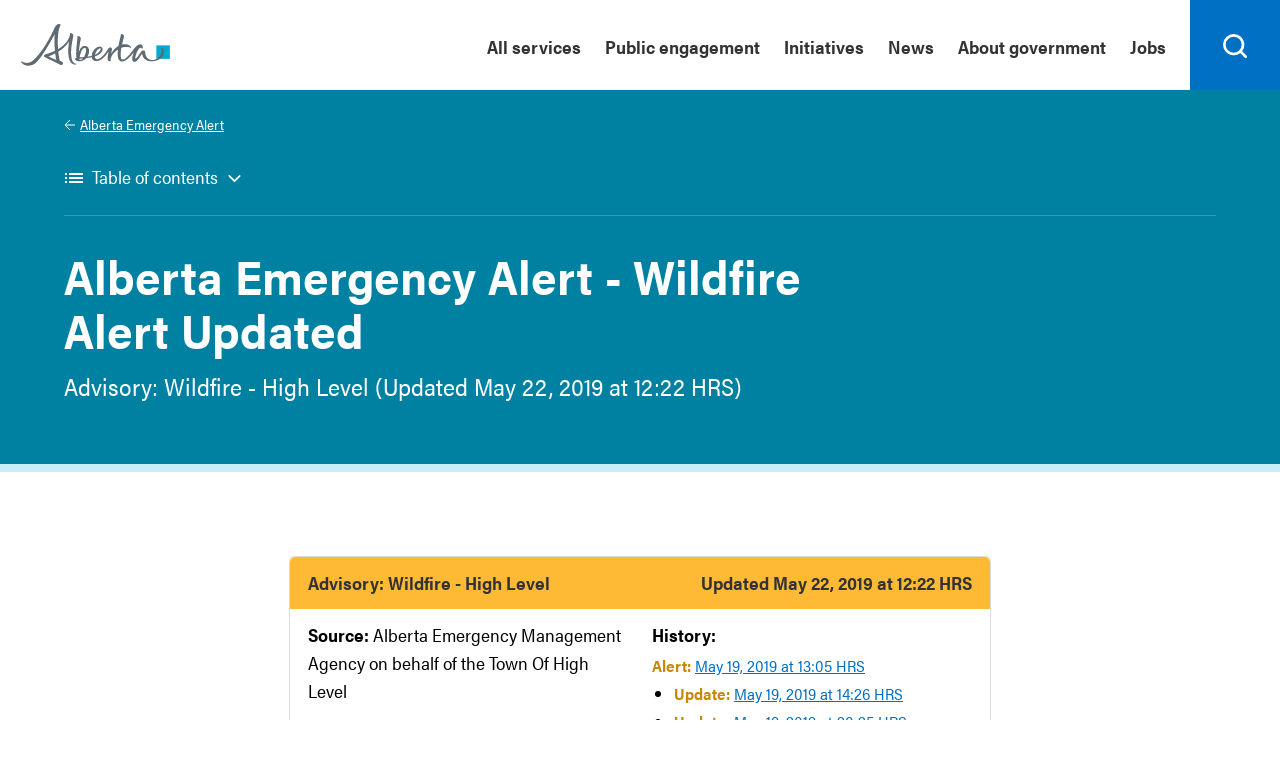

--- FILE ---
content_type: text/html; charset=utf-8
request_url: https://www.alberta.ca/aea/cap/2019/05/22/2019-05-22T12_22_46-06_00=PROD-4947@www.emergencyalert.alberta.ca=CA-AB-AEA1-5749.htm
body_size: 8407
content:
<!DOCTYPE html>
<html id="template-service" class="nojs goa-alert goa-alert-details goa-alert-details-2" lang="en-CA">
    <head>
        <meta http-equiv="content-type" content="text/html;charset=utf-8" />
    
        <title>Alberta Emergency Alert - Wildfire Alert Updated | Alberta.ca</title>
    
        <!-- meta -->
        <meta name="id" content="n/a" />
        <meta name="template" content="Service" />
        <meta name="ministry id" content="21" />
        <meta name="page type" content="strategic" />
        <meta name="description" content="Advisory: Wildfire - High Level (Updated May 22, 2019 at 12:22 HRS)" />
        <meta name="robots" content="index,follow,noarchive" />
        <meta name="viewport" content="width=device-width,initial-scale=1" />
        <meta name="HandheldFriendly" content="True" />
        <meta name="MobileOptimized" content="320" />
    
        <!-- social -->
        <meta name="twitter:card" content="summary" />
        <meta property="og:type" content="article" />
        <meta property="og:title" content="Alberta Emergency Alert - Wildfire Alert Updated" />
        <meta property="og:description" content="Advisory: Wildfire - High Level (Updated May 22, 2019 at 12:22 HRS)" />
        <meta property="og:image" content="https://www.alberta.ca/assets/sharing/share-alberta.png" />
        <meta property="og:url" content="https://www.alberta.ca/emergency.aspx" />
    
        <!-- favicons -->
        <link rel="shortcut icon" type="image/ico" href="/build/20230419/favicons/favicon.ico" /> <!-- 128x128 -->
        <link rel="icon" type="image/png" href="/build/20230419/favicons/favicon.png" /> <!-- 128x128 -->
        <link rel="icon" type="image/png" sizes="192x192" href="/build/20230419/favicons/favicon-192.png" /> <!-- 192x192 recommended for Android -->
        <link rel="apple-touch-icon" href="/build/20230419/favicons/favicon-57.png"> <!-- 57x57 (precomposed) for iPhone 3GS, pre-2011 iPod Touch and older Android devices -->
        <link rel="apple-touch-icon" sizes="72x72" href="/build/20230419/favicons/favicon-72.png"> <!-- 72x72 (precomposed) for 1st generation iPad, iPad 2 and iPad mini -->
        <link rel="apple-touch-icon" sizes="114x114" href="/build/20230419/favicons/favicon-114.png"> <!-- 114x114 (precomposed) for iPhone 4, 4S, 5 and post-2011 iPod Touch -->
        <link rel="apple-touch-icon" sizes="144x144" href="/build/20230419/favicons/favicon-144.png"> <!-- 144x144 (precomposed) for iPad 3rd and 4th generation -->
    
        <!-- stylesheets -->
        <link href="/build/20230419/css/ab-layouts.min.css" rel="stylesheet" media="screen" />
        <link href="/build/20230419/css/ab-layouts.print.min.css" rel="stylesheet" media="print" />
        <link href="/build/20230419/css/goa-components.min.css" rel="stylesheet" media="screen" /> 
        <link href="/build/20230419/css/goa-components.print.min.css" rel="stylesheet" media="print" />
        <link href="/build/20230419/css/ab-components.min.css" rel="stylesheet" media="screen" />
        <link href="/build/20230419/css/ab-components.print.min.css" rel="stylesheet" media="print" />
        <link href="/external/maps/leaflet/leaflet.css" rel="stylesheet" />  
	    
        <style>
			.goa-alert--top-grey{background-color:#f1f1f1;color:#333;border-radius:5px 5px 0 0}.goa-alert--top-dark-grey{background-color:#36424a;color:#fff;border-radius:5px 5px 0 0}.goa-alert--top-dark-grey,.goa-alert--top-grey{display:flex;justify-content:space-between;flex-wrap:wrap}.goa-alert--bottom ul{margin-top:-7px}.no-bullet{list-style-type:none;margin-left:-22px}.goa-alert--archive-year{display:flex;flex-wrap:nowrap;width:100%;margin:24px 0 24px 0}div.goa-accordion{margin:36px 0 0 0}.goa-alert .goa-accordion .goa-text{padding:0}.goa-alert--archived{border-top:1px solid #ddd;padding:12px}.goa-alert--archived:first-of-type{border-top:none}.goa-alert--archived .advisory a{font-weight:700;color:#ca8702!important}.goa-alert--archived .critical a{font-weight:700;color:#b21d1d!important}.goa-alert--archived .test-alert a{font-weight:700;color:#006f4c!important}.goa-alert--archived a:visited{color:unset}.goa-alert--archive-year{display:flex;flex-wrap:nowrap;overflow-x:auto;scroll-behavior:smooth}.goa-alert.goa-alert-details div#map{box-sizing:border-box;display:inline-block;width:100%;height:400px;margin:0;padding:0;background:#f1f1f1;vertical-align:top}div#appimg{margin-top:24px}div#appimg img{width:220px}div.goa-image img{vertical-align:top}div.goa-socialconnect li.twitter a:before{background:rgba(0,0,0,0) url("data:image/svg+xml;charset=utf8,%3Csvg xmlns='http://www.w3.org/2000/svg' width='18' height='' viewBox='0 0 1200 1227' fill='none'%3E%3Cpath d='M714.163 519.284L1160.89 0H1055.03L667.137 450.887L357.328 0H0L468.492 681.821L0 1226.37H105.866L515.491 750.218L842.672 1226.37H1200L714.137 519.284H714.163ZM569.165 687.828L521.697 619.934L144.011 79.6944H306.615L611.412 515.685L658.88 583.579L1055.08 1150.3H892.476L569.165 687.854V687.828Z' fill='%23000'/%3E%3C/svg%3E") no-repeat center center!important}.goa-button-menu{margin-bottom:0;list-style-type:none;display:flex;padding:0;overflow-x:auto;padding-bottom:12px}.goa-button-menu li>button[aria-selected=true]{box-sizing:border-box;height:48px;margin:auto 12px 0 0!important;padding:12px!important;border:2px solid #0070c4!important;border-radius:4px!important;background:#0070c4!important;cursor:pointer;color:#fff!important;font-size:18px!important;font-weight:700!important;line-height:1em!important;width:unset}.goa-button-menu li>button{width:unset}.goa-button-wrapper{border:unset;margin:unset}.goa-button-menu>li{flex-grow:unset;white-space:nowrap}.goa-button-menu button[aria-selected=false]:hover{background:0 0;color:#333;padding:12px!important;border:2px solid #333!important}.goa-button-menu button[aria-selected=false]{border:2px solid #0070c4;background:0 0;border-radius:4px;height:48px;margin:auto 12px 0 0;padding:12px;cursor:pointer;line-height:1em;font-size:18px;color:#0070c4;font-weight:700}.goa-button-menu li>button:focus{outline:3px solid #feba35!important;padding:12px;border-radius:4px}.goa-button-menu button[aria-selected=false]:focus{border:2px solid #333!important;color:#333}.goa-button-menu .goa-button-more>button:after{top:16px}.goa-accordion ul li:last-child .goa-text.expanded{border-bottom:1px solid #ddd}h2.goa-button-heading{margin-bottom:18px}.goa-button-menu .goa-button-more>button[aria-expanded=true]:focus{padding:12px 37px 12px 12px;border-radius:4px}
		</style>
    
        <!-- scripts -->
        <script src="/build/20230419/js/ab-layouts.min.js"></script>
        <script src="/build/20230419/js/goa-components.min.js"></script>
        <script src="/build/20230419/js/ab-components.min.js"></script>
	    <script src="/external/maps/leaflet/leaflet.js"></script>

        <!-- Google Tag Manager -->
        <script>(function (w, d, s, l, i) { w[l] = w[l] || []; w[l].push({ 'gtm.start': new Date().getTime(), event: 'gtm.js' }); var f = d.getElementsByTagName(s)[0], j = d.createElement(s), dl = l != 'dataLayer' ? '&l=' + l : ''; j.async = true; j.src = 'https://www.googletagmanager.com/gtm.js?id=' + i + dl; f.parentNode.insertBefore(j, f); })(window, document, 'script', 'dataLayer', 'GTM-P6MFS54');</script>
    </head>
    <body id="top">
        <header>
            <noscript><iframe src="https://www.googletagmanager.com/ns.html?id=GTM-P6MFS54" height="0" width="0" style="display:none;visibility:hidden"></iframe></noscript>
        
            <div class="ab-skiplinks">
                <a href="#main">Skip to content</a>
            </div>     
		    

        

		    <div class="ab-header">
                <div class="ab-wrapper">
                    <div class="ab-logo">
                        <a href="/index.aspx"><svg xmlns="http://www.w3.org/2000/svg" width="149" height="42" viewBox="0 0 216 61" shape-rendering="geometricPrecision">
                            <rect class="logo" fill="#00aad2" x="196.411" y="31.014" width="19.59" height="19.592" />
                            <path class="logo" fill="#5f6a72" d="M91.271,47.934c-1.972,0.198-4.068,0.382-6.278,0.548c0.833-6.288,4.105-15.027,8.177-13.62C95.521,35.676,94.284,43.033,91.271,47.934 M86.106,52.264c-0.714,0.111-1.304,0.101-1.773,0.014c0.28-0.241,0.455-0.594,0.455-1.014c0-0.266,0.009-0.544,0.024-0.832c1.104-0.052,2.831-0.177,4.888-0.376C88.623,51.241,87.409,52.067,86.106,52.264 M111.223,37.314c2.598-2.413,3.89-2.237,4.231-1.589c0.736,1.403-2.325,6.345-8.184,9.047C107.774,42.114,109.176,39.216,111.223,37.314 M207.625,39.712c-0.251-4.887-4.579-5.683-5.176-4.293c-0.208,0.487,1.626,0.313,1.633,3.764c0.005,5.71-5.787,13.165-13.167,13.165c-8.04,0-10.114-6.254-10.502-9.348c-0.256-2.058,0.187-5.029-3.368-4.636c-2.486,0.28-4.733,5.12-7.885,9.196c-2.704,3.499-3.918,3.166-3.286,0.163c0.783-3.763,3.925-12.594,7.517-13.237c1.661-0.297,2.257,2.625,3.02,0.796c0.768-1.832,0.063-5.783-3.655-5.783c-2.605,0-5.73,2.762-8.292,5.905c-2.233,2.744-13.522,19.357-18.257,15.77c-2.215-1.676-2.035-8.506-0.643-16.553c5.618-2.167,10.292-1.456,12.936-0.188c1.305,0.626,1.485,0.532,0.929-0.903c-0.825-2.108-5.345-5.405-12.405-3.888c-0.17,0.033-0.336,0.079-0.505,0.119c0.569-2.613,1.231-5.268,1.954-7.849c0.661-2.364,2.6-6.454-2.462-7.242c-1.613-0.252-0.927,0.53-1.459,2.71c-0.978,4.015-2.214,9.227-3.109,14.458c-4.161,2.396-8.035,6.399-10.874,11.667c0.492-2.429,1.254-5.116,1.308-6.93c0.054-1.911-1.255-2.332-1.763-2.482c-1.111-0.314-2.453,0.236-3.776,2.106c-3.104,4.37-7.035,11.284-13.001,14.184c-4.28,2.081-6.157-0.015-6.262-3.238c0.845-0.259,1.601-0.525,2.24-0.813c7.756-3.437,10.419-8.621,8.448-11.774c-1.87-3-7.217-2.086-11.439,2.361c-2.081,2.193-3.684,5.956-3.871,9.387c-1.79,0.387-3.848,0.731-6.146,1.041c3.644-5.911,3.329-13.9-2.001-15.247c-6.182-1.561-9.309,4.44-10.633,9.436c0.408-4.996,1.206-11.077,2.335-16.725c0.472-2.361,2.087-6.455-3.041-7.24c-1.629-0.252-1.377,0.505-1.241,2.71c0.18,2.958-3.096,20.875-1.384,28.744c-2.206,0.714-3.101,2.375-0.264,4.127c1.955,1.203,6.258,1.603,10.605-0.537c1.559-0.771,2.909-1.854,4.034-3.125c2.59-0.326,5.314-0.744,7.796-1.241c0.425,3.45,2.677,6.095,7.905,5.606c7.433-0.691,14.035-9.826,16.528-14.226c-0.45,4.716-3.519,15.019,1.716,14.49c2.051-0.208,1.158-0.536,1.285-2.306c0.454-6.208,5.62-11.47,10.73-14.694c-0.887,7.602-0.579,14.391,2.868,16.546c6.341,3.963,15.326-6.477,20.27-12.862c-2.516,5.671-3.945,12.936-0.164,14.047c4.435,1.293,7.932-6.063,12.022-11.693c0.475,4.042,3.168,11.003,14.033,11.003C200.729,54.163,208.007,47.148,207.625,39.712 M51.101,52.114c-2.665-0.965-6.464-2.513-11.424-5.046c2.717-0.991,6.169-2.443,9.806-4.345C49.973,46.873,50.505,49.892,51.101,52.114M80.545,57.718c-0.125-0.258-0.849,0.105-1.587-0.003c-2.101-0.31-4.863-3.18-5.699-7.896c-1.504-8.489-0.612-16.865,1.88-29.348c0.47-2.361,2.084-6.451-3.041-7.243c-1.63-0.251-0.786,0.554-1.243,2.71c-1.971,9.297-9.574,15.999-17.207,20.493c-0.799-10.645-0.474-22.465,1.53-29.714c1.691-6.115,3.703-4.992,1.209-6.277c-2.624-1.352-5.445,0.435-7.726,4.989c-2.28,4.552-12.795,29.289-29.584,45.984c-8.592,8.545-16.363,4.146-17.919,2.831c-1.266-1.069-1.734,0.582-0.163,2.271c6.949,7.494,17.1,3.194,20.795-0.5c10.215-10.21,22.092-32.19,26.897-41.517c-0.443,5.251-0.593,14.058,0.385,24.379c-5.199,2.533-9.86,4.021-12.059,4.601c-2.381,0.624-3.854,1.593-3.898,2.697c-0.047,1.208,1.552,2.227,3.863,3.325c4.116,1.954,16.167,7.647,19.136,9.374c2.543,1.476,3.784,0.325,4.537-1.268c0.983-2.076-1.716-3.276-4.328-4.057c-1.006-3.495-1.81-8.196-2.345-13.377c6.126-3.772,12.158-8.793,15.635-15.068c-0.876,5.245-3.124,23.08,2.507,30.621c1.241,1.662,3.981,3.479,6.656,3.209C80.036,58.805,80.671,57.977,80.545,57.718" />
                        </svg><span class="ab-logo">Alberta.ca</span></a>
                    </div>
                    <div class="ab-menubar noindex">
                        <div class="ab-wrapper">
                            <ul>
                                <li><a href="https://www.alberta.ca/all-services">All services</a></li><li><a href="/public-engagement.aspx">Public engagement</a></li><li><a href="/key-initiatives.aspx">Initiatives</a></li><li><a href="/news.aspx">News</a></li><li><a href="/about-government.aspx">About government</a></li><li><a href="/jobs-alberta.aspx">Jobs</a></li>
                            </ul>
                        </div>
                    </div>
                    <div class="ab-searchbar noindex">
                        <form action="/search-results.aspx" role="search">
                            <label for="search-goa">Search</label>
                            <input id="search-goa" name="q" type="search" /><button id="search-goa-button" aria-label="Search">
                                <svg xmlns="http://www.w3.org/2000/svg" version="1.1" width="18" height="18" viewBox="0 0 18.01 18" shape-rendering="geometricPrecision">
                                    <path fill="#000" d="M16.68,5.35a8,8,0,1,0-.75,12l3.37,3.37a1,1,0,1,0,1.41-1.42l-3.37-3.37a8,8,0,0,0-.66-10.57ZM6.76,15.27a6,6,0,1,1,8.5,0A6,6,0,0,1,6.76,15.27Z" transform="translate(-3 -3)"/>
                                </svg>
                            </button>
                        </form>
                    </div>
                </div>
            </div>
            <div class="goa-band--medium goa-band--header goa-band--blue">
			    <div class="container">
				    <div class="ab-breadcrumb">
					    <ul>
						    <li><a href="/alberta-emergency-alert.aspx">Alberta Emergency Alert</a></li>
					    </ul>
				    </div>
			    </div>
			    <div class="goa-grid-100-100-100">
				    <div class="container">
					    <h1>Alberta Emergency Alert - Wildfire Alert Updated</h1>        

					    <p class="lede">Advisory: Wildfire - High Level (Updated May 22, 2019 at 12:22 HRS)</p>
				    </div>
			    </div>
		    </div>
        </header>
        <main id="main">
            <div class="goa-band--small goa-band--white goa-band--padding-bottom-8">
			    
			    <div class="goa-grid-100-100-100">
				    <div class="goa-alert">
		<div class="goa-alert--top-yellow" data-type="advisory" data-timestamp="2019-05-22T12:22:46">
			<div id="goa-alert--title" class="goa-alert--title"><h2>Advisory: Wildfire - High Level</h2></div>
				<div id="goa-alert--date" class="goa-alert--date">Updated May 22, 2019 at 12:22 HRS</div>
		</div>
					<div class="goa-alert--bottom">
						<div>
							<p class="goa-alert--from"><strong>Source: </strong>Alberta Emergency Management Agency on behalf of the Town Of High Level</p>
							<p class="goa-alert--issued"><strong>Issued: </strong>May 22, 2019 at 12:22 HRS</p>
						</div>
						<div>
							<p class="goa-alert--history"><strong>History:</strong></p>
							<ul>
								<li>
					<ul>
				<li class="goa-alert--history-alert">
					<span class="advisory" title="Advisory alert">Alert: </span><a href="https://www.alberta.ca/aea/cap/2019/05/19/2019-05-19T13_05_41-06_00=PROD-4947@www.emergencyalert.alberta.ca=CA-AB-AEA1-5731.htm">May 19, 2019 at 13:05 HRS</a>				</li>
				<li class="goa-alert--history-update">
					<span class="advisory" title="Advisory update">Update: </span><a href="https://www.alberta.ca/aea/cap/2019/05/19/2019-05-19T14_26_10-06_00=PROD-4947@www.emergencyalert.alberta.ca=CA-AB-AEA1-5732.htm">May 19, 2019 at 14:26 HRS</a>				</li>
				<li class="goa-alert--history-update">
					<span class="advisory" title="Advisory update">Update: </span><a href="https://www.alberta.ca/aea/cap/2019/05/19/2019-05-19T20_25_10-06_00=PROD-4947@www.emergencyalert.alberta.ca=CA-AB-AEA1-5734.htm">May 19, 2019 at 20:25 HRS</a>				</li>
				<li class="goa-alert--history-update">
					<span class="advisory" title="Advisory update">Update: </span><a href="https://www.alberta.ca/aea/cap/2019/05/20/2019-05-20T10_27_57-06_00=PROD-4947@www.emergencyalert.alberta.ca=CA-AB-AEA1-5738.htm">May 20, 2019 at 10:27 HRS</a>				</li>
				<li class="goa-alert--history-update">
					<span class="advisory" title="Advisory update">Update: </span><a href="https://www.alberta.ca/aea/cap/2019/05/20/2019-05-20T11_49_25-06_00=PROD-4947@www.emergencyalert.alberta.ca=CA-AB-AEA1-5739.htm">May 20, 2019 at 11:49 HRS</a>				</li>
				<li class="goa-alert--history-update">
					<span class="advisory" title="Advisory update">Update: </span><a href="https://www.alberta.ca/aea/cap/2019/05/20/2019-05-20T13_23_48-06_00=PROD-4947@www.emergencyalert.alberta.ca=CA-AB-AEA1-5741.htm">May 20, 2019 at 13:23 HRS</a>				</li>
				<li class="goa-alert--history-update">
					<span class="critical" title="Critical update">Update: </span><a href="https://www.alberta.ca/aea/cap/2019/05/20/2019-05-20T16_50_45-06_00=PROD-4947@www.emergencyalert.alberta.ca=CA-AB-AEA1-5742.htm">May 20, 2019 at 16:50 HRS</a>				</li>
				<li class="goa-alert--history-update">
					<span class="goa-alert--history-current">						<span class="advisory" title="Advisory update">Update: </span>May 22, 2019 at 12:22 HRS					</span>				</li>
				</li>
					</ul>
				<li class="goa-alert--history-cancel">
					<span class="advisory" title="Advisory cancel">Cancel: </span><a href="https://www.alberta.ca/aea/cap/2019/05/24/2019-05-24T09_41_48-06_00=PROD-4947@www.emergencyalert.alberta.ca=CA-AB-AEA1-5757.htm">May 24, 2019 at 09:41 HRS</a>				</li>
							</ul>
						</div>
				<p class="goa-alert--description"><strong>Description: </strong>Alberta Emergency Alert - Wildfire Alert Updated</p>
			<p>Update 7: The Town of High Level Evacuation Order remains in place as a wildfire continues to burn in the area. ATCO has temporarily restored power to Mackenzie County, Town of High Level, La Crete, Fort Vermilion and the Dene Tha First Nation. 
</p>
			<p>
Evacuees should register at the Reception Centres in La Crete, Slave Lake, High Prairie, Peace River, Grand Prairie, Fort Vermillion or Hay River.  

A number of highways and roads in the area of the wildfires are closed due to smoke and dangerous driving conditions. Check <a href="https://511.alberta.ca/region/Northern%20Alberta#" target="_blank">https://511.alberta.ca/region/Northern%20Alberta#</a>:Alerts for more information on road conditions. 

More information is also available at the <a href="http://www.highlevel.ca/" target="_blank">http://www.highlevel.ca/</a> and <a href="https://wildfire.alberta.ca/" target="_blank">https://wildfire.alberta.ca/</a> websites.</p>
				<p class="goa-alert--area"><strong>Area: </strong>High Level</p>
				<p class="goa-alert--area goa-alert--area-coordinates"><strong>Affected areas (1): </strong></p>
					<ul class="goa-alert--locations">
						<li id="location1">High Level</li>
					</ul>
				<p class="goa-alert--area goa-alert--instruction"><strong>Action to take: </strong></p>
<ul><li>People driving through the area should carry enough fuel for travel as fuel may not be readily available</li><li>Listen to local media for more information</li></ul>			<p class="goa-alert--area goa-alert--add-info"><strong>Additional information: </strong></p><ul><li><a class="goa-broadcast" href="https://www.alberta.ca/data/aea/audio/2019/6689-0.mp3" target="_blank" />Broadcast Audio</a></li></ul>						<p class="goa-cap-image"><a href="https://www.alberta.ca/aea/cap/2019/05/22/2019-05-22T12_22_46-06_00=PROD-4947@www.emergencyalert.alberta.ca=CA-AB-AEA1-5749.xml" target="_blank" alt="cap logo"><img src="/build/20230112/assets/goa-cap-logo.png" style="width:70px;" alt="cap logo"></a></p>
			<p><a href="/alberta-emergency-alert.aspx">Back to Active alerts</a></p>
		</div>
		</div>

				    <!-- -->
			    </div>
			    
			    <div class="goa-grid-100-100-100">
				    <h3>Map</h3>
			    </div>
			    <div class="goa-grid-100-100-100">
				    <div id="map" class="goa-map"></div>
			    </div>
			    
		    </div>
		    <div class="goa-band--small goa-band--white goa-band--padding-8">
			    <div class="goa-grid-100-100-100">
				    <h2>Legend</h2>
			    </div>
			    <div class="goa-grid-33-33-100">
				    <div class="goa-alert" role="alert" aria-label="Critical">
					    <div class="goa-alert--top-red">
						    <div class="goa-alert--title">
							    <h2>Critical</h2>
						    </div>
						    <div class="goa-alert--date"></div>
					    </div>
					    <div class="goa-alert--bottom">
						    <p class="goa-alert--area"><strong>Take action now</strong></p>
					    </div>
				    </div>
			    </div>
			    <div class="goa-grid-33-33-100">
				    <div class="goa-alert" role="alert" aria-label="Advisory">
					    <div class="goa-alert--top-yellow">
						    <div class="goa-alert--title">
							    <h2>Advisory</h2>
						    </div>
						    <div class="goa-alert--date"></div>
					    </div>
					    <div class="goa-alert--bottom">
						    <p class="goa-alert--area"><strong>Prepare to take action</strong></p>
					    </div>
				    </div>
			    </div>
			    <div class="goa-grid-33-33-100">
				    <div class="goa-alert" role="alert" aria-label="Test alert">
					    <div class="goa-alert--top-green">
						    <div class="goa-alert--title">
							    <h2>Test alert</h2>
						    </div>
						    <div class="goa-alert--date"></div>
					    </div>
					    <div class="goa-alert--bottom">
						    <p class="goa-alert--area"><strong>System testing in progress</strong></p>
					    </div>
				    </div>
			    </div>
			    <div class="goa-grid-100-100-100">
				    <h2>Download the app</h2>
				    <div id="appimg">
                        <div class="goa-image">
                            <a class="goa-no-external-icon" href="https://itunes.apple.com/ca/app/alberta-emergency-alert/id887604348?mt=8" target="_blank"><img src="https://www.alberta.ca/system/files/styles/responsive_1040/private/custom_downloaded_images/app-store.png?itok=dETl0Oyy" alt="Apple store badge"></a>
                        </div>
                        <div class="goa-image goa-no-external-icon">
                            <a class="goa-no-external-icon" href="https://play.google.com/store/apps/details?id=ca.ab.gov.aea" target="_blank"><img src="https://www.alberta.ca/system/files/styles/responsive_1040/private/custom_downloaded_images/google-play.png?itok=tXWYkC9P" alt="Google Play badge"></a>
                        </div>
                    </div>
			    </div>
			    <div class="goa-grid-100-100-100">
				    <h2>Social media</h2>
				    <div class="goa-socialconnect">
					    <ul>
						    <li class="facebook"><a href="https://www.facebook.com/abemergalert" target="_blank">Facebook</a></li>
						    <li class="twitter"><a href="https://twitter.com/AB_EmergAlert" target="_blank">Twitter</a></li>
					    </ul>
				    </div>
			    </div>
		    </div>
        </main>
	    <div class="ab-footer">
        <div class="ab-wrapper">
			<div id="ab-quicklinks" class="goa-list">
                <h3 class="sr-only">Quick links</h3>
			    <ul>
			        <li><a href="/find-a-job.aspx">Jobs</a></li>
			        <li><a href="/staff-directory.cfm">Staff directory</a></li>
			        <li><a href="/open-government-program.aspx">Open Government Program</a></li>
			        <li><a href="/ministries.aspx">Ministries</a></li>
			        <li><a href="/contact.cfm">Contact us</a></li>
			        <li><a href="/social-media-directory.aspx">Social media directory</a></li>
                </ul>
			</div>
			
			<div id="ab-aboutlinks" class="goa-list">
			    <h3 class="sr-only">About this site</h3>
			    <ul>
			        <li><a href="/usingthissite.aspx">Using Alberta.ca</a></li><li><a href="/disclaimer.aspx">Disclaimer</a></li><li><a href="/privacystatement.aspx">Alberta.ca privacy statement</a></li><li><a href="/accessibility.aspx">Accessibility</a></li>
                    
			    </ul>
			</div>
			
            <div class="ab-copyright">
                &copy; 2025 Government of Alberta
            </div>
        </div>
    </div>
		<script>
			// dsComponents    

			if (goa) goa.init({
				enableescape: false,
				debug: false
			});

			// abLayouts

			if (ab) ab.init({
				mainlinkmenudata: '/alberta-emergency-alert.aspx',
				init: function () {
					(settings = { storestate: !1, debug: !0 }).debug && console.log("Custom ab.init[alert details]"), document.addEventListener("DOMContentLoaded", function () { var e = document.querySelectorAll("body > .goa-callout.goa--error"), t = document.querySelector('#main > [class ^= "goa-band-"]:first-of-type'), a = document.querySelector(".goa-alert--locations"); if (e && t) { var o = document.createElement("div"); o.className = "goa-grid-100-100-100"; for (var r = 0; r < e.length; r++) { var l = e[r]; 0 == r ? o.appendChild(l) : l.parentNode.removeChild(l) } t.insertBefore(o, t.firstChild) } if (a) { var n = Array.from(a.getElementsByTagName("li")); n.sort(function (e, t) { return e.textContent.localeCompare(t.textContent) }); for (var i = 0; i < n.length; i++)n[i].id = "location" + (i + 1), a.appendChild(n[i]) } });
				},
				enabletoc: false,
				debug: false
			});

			// abComponents

			if (abComponents) abComponents.init({
				debug: false
			});
		</script>
	    <script>
		    (function () {
                settings = {
				    color: '#ff0033',
					debug: true
			    };

			    if (settings.debug) console.log('map init[alert details]');

			    document.addEventListener('DOMContentLoaded', function () {
				    var container = document.getElementById('map');
				    if (!container) return;
				    if (settings.debug) console.log('load map');

				    // init

				    var lat = 54.9317034;
				    var long = -115.3589422;

				    var map = L.map('map', {
					    center: [lat, long],
					    zoom: 5
				    });

				    // incl. copy

				    L.tileLayer('https://{s}.tile.openstreetmap.org/{z}/{x}/{y}.png', {
					    maxZoom: 19,
					    attribution: '&copy; <a href="https://www.openstreetmap.org/copyright">OpenStreetMap</a> contributors'
                    }).addTo(map);

				    // add coordinates
                    
                    var features = {"type": "FeatureCollection", "features": [{"type": "Feature", "properties": { "name": "High Level"}, "geometry": {"type": "Polygon", "coordinates": [ [[-117.0815, 58.538], [-117.0792, 58.5138], [-117.1013, 58.5131], [-117.101, 58.4966], [-117.1387, 58.4887], [-117.1388, 58.4753], [-117.1828, 58.4755], [-117.1813, 58.5381], [-117.0815, 58.538]] ]}}]};

				    var area = L.geoJSON(features, {
					    color: settings.color,
					    opacity: 0.5,
					    fillColor: settings.color,
					    weight: 1,
					    fillOpacity: 0.2
				    }).addTo(map);
				    var areaBounds = area.getBounds();

				    map.fitBounds(areaBounds, { maxZoom: 12 });
				    
				}, false);
			})();
		</script>
    </body>
</html>


--- FILE ---
content_type: text/css
request_url: https://www.alberta.ca/build/20230419/css/goa-components.min.css
body_size: 64531
content:
 @import url("https://p.typekit.net/p.css?s=1&k=nur5yta&ht=tk&f=26036.26037.26044.26046.26047&a=14638192&app=typekit&e=css");@font-face {font-family: "acumin-pro-semi-condensed";src: url("https://use.typekit.net/af/3f7b4d/00000000000000003b9acb2d/27/l?subset_id=1&fvd=n4&v=3") format("woff2"),url("https://use.typekit.net/af/3f7b4d/00000000000000003b9acb2d/27/d?subset_id=1&fvd=n4&v=3") format("woff"),url("https://use.typekit.net/af/3f7b4d/00000000000000003b9acb2d/27/a?subset_id=1&fvd=n4&v=3") format("opentype");font-style: normal;font-weight: 400;}@font-face {font-family: "acumin-pro-semi-condensed";src: url("https://use.typekit.net/af/761912/00000000000000003b9acb2e/27/l?subset_id=1&fvd=i4&v=3") format("woff2"),url("https://use.typekit.net/af/761912/00000000000000003b9acb2e/27/d?subset_id=1&fvd=i4&v=3") format("woff"),url("https://use.typekit.net/af/761912/00000000000000003b9acb2e/27/a?subset_id=1&fvd=i4&v=3") format("opentype");font-style: italic;font-weight: 400;}@font-face {font-family: "acumin-pro-semi-condensed";src: url("https://use.typekit.net/af/ee7f3d/00000000000000003b9acb33/27/l?subset_id=1&fvd=n7&v=3") format("woff2"),url("https://use.typekit.net/af/ee7f3d/00000000000000003b9acb33/27/d?subset_id=1&fvd=n7&v=3") format("woff"),url("https://use.typekit.net/af/ee7f3d/00000000000000003b9acb33/27/a?subset_id=1&fvd=n7&v=3") format("opentype");font-style: normal;font-weight: 700;}@font-face {font-family: "acumin-pro-semi-condensed";src: url("https://use.typekit.net/af/503f80/00000000000000003b9acb34/27/l?subset_id=1&fvd=i7&v=3") format("woff2"),url("https://use.typekit.net/af/503f80/00000000000000003b9acb34/27/d?subset_id=1&fvd=i7&v=3") format("woff"),url("https://use.typekit.net/af/503f80/00000000000000003b9acb34/27/a?subset_id=1&fvd=i7&v=3") format("opentype");font-style: italic;font-weight: 700;}@font-face {font-family: "acumin-pro-semi-condensed";src: url("https://use.typekit.net/af/e60e87/00000000000000003b9acb31/27/l?subset_id=1&fvd=n6&v=3") format("woff2"),url("https://use.typekit.net/af/e60e87/00000000000000003b9acb31/27/d?subset_id=1&fvd=n6&v=3") format("woff"),url("https://use.typekit.net/af/e60e87/00000000000000003b9acb31/27/a?subset_id=1&fvd=n6&v=3") format("opentype");font-style: normal;font-weight: 600;}.tk-acumin-pro-semi-condensed {font-family: "acumin-pro-semi-condensed", sans-serif;}html {font-size: 16px;}h1 {margin: 0;padding: 0;line-height: 3.5rem;font-size: 3rem;word-break: break-word;}h2 {margin: 24px 0 0;padding: 0;line-height: 2.75rem;font-size: 2.25rem;color: #333;font-weight: 400;word-break: break-word;scroll-margin: 134px 0 0 0;}h3 {margin: 24px 0 0;padding: 0;line-height: 2rem;font-size: 1.5rem;color: #333;font-weight: 400;word-break: break-word;}div.section h3 span, div.section h2 span {color: #007D99 !important;}h4 {margin: 23px 0 0;padding: 0;line-height: 1.75rem;font-size: 1.125rem;color: #333;font-weight: 700;}h5 {margin: 23px 0 0;padding: 0;line-height: 1.75rem;font-size: 1.125rem;color: #333;font-weight: 700;}h6 {margin: 23px 0 0;padding: 0;line-height: 1.75rem;font-size: 1.125rem;color: #333;font-weight: 700;}p {margin: 23px 0 0;font-size: 1.125rem;line-height: 1.75rem;}p sup, p sub {line-height: 1.25rem;}dt {font-weight: 700;}li {margin: 13px 0 0;font-size: 18px;line-height: 28px;}a:link {color: #0070c4;overflow-wrap: break-word;word-wrap: break-word;word-break: break-word;text-underline-offset: 0.375rem;text-decoration-thickness: -67.9375rem;}a:visited {color: #756693;}a:hover, a:focus {color: #333333;}a:focus {outline-width: 2px;outline-style: solid;outline-color: #FEBA35;outline-offset: 0;}a:active {color: #333;outline: none;}.goa-band--blue a:focus {outline-color: #ffffff;outline-offset: 1px;color: #fff;}button:hover {cursor: pointer;}main div:focus {outline: #feba35 auto 1px;}.goa-band--blue ul {color: #fff;}div.goa-accordion, div.goa-accordion > ul {box-sizing: border-box;display: inline-block;width: 100%;margin: 24px 0 0 0;vertical-align: top;}div.goa-accordion > ul {padding: 0;list-style-type: none;}div.goa-accordion ul ul {list-style-type: disc;}div.goa-accordion ul ul ul {list-style-type: circle;}div.goa-accordion ul ul ul ul {list-style-type: square;}div.goa-accordion > ul > li {clear: both;box-sizing: border-box;display: inline-block;width: 100%;margin: 0;vertical-align: top;}div.goa-accordion > ul > li + li {margin-top: 1px;}div.goa-accordion > div.goa-toolbar {display: flex;justify-content: flex-end;}div.goa-accordion > div.goa-toolbar > button.goa-button {margin: 0;}div.goa-accordion h3.goa-title {box-sizing: border-box;position: relative;display: flex;width: 100%;padding: 12px;background: #f1f1f1;font-size: 18px;font-weight: 700;vertical-align: top;margin-top: 0;}div.goa-accordion h3 button:after {position: absolute;top: 12px;right: 12px;width: 28px;height: 28px;content: '';}div.goa-accordion h3 > button {box-sizing: border-box;position: relative;display: flex;flex-grow: 1;margin: -12px;padding: 12px 52px 12px 12px;border: 0;outline: 0;line-height: 28px;background: #EEEEEE;color: #0070c4;font-size: 18px;font-weight: 700;text-align: left;text-decoration: none;cursor: pointer;}div.goa-accordion > ul > li h3 > button {background: #EEEEEE;}div.goa-accordion > ul > li h3 > button:hover {color: #333333;background: #EEEEEE;}div.goa-accordion > ul > li h3 > button:focus {outline-width: 3px;outline-style: solid;outline-color: #feba35;outline-offset: 0;}div.goa-accordion > ul > li:first-of-type h3, div.goa-accordion > ul > li:first-of-type h3 button {border-top-left-radius: 4px;border-top-right-radius: 4px;}div.goa-accordion > ul > li:last-of-type h3, div.goa-accordion > ul > li:last-of-type h3 button {border-bottom-left-radius: 4px;border-bottom-right-radius: 4px;}div.goa-accordion div.goa-text {box-sizing: border-box;display: inline-block;width: 100%;margin: 0;padding: 24px 28px;vertical-align: top;}div.goa-accordion > ul > li h3 > button[aria-expanded='false']:after {background-image: url("data:image/svg+xml,%3Csvg xmlns='http://www.w3.org/2000/svg' viewBox='0 0 24 24'%3E%3Cpath d='M18.16,11H13V5.84a1,1,0,0,0%2D2,0V11H5.84a1,1,0,0,0,0,2H11v5.16a1,1,0,0,0,2,0V13h5.16a1,1,0,0,0,0%2D2Z' fill='%230070c4' /%3E %3C/svg%3E");}div.goa-accordion > ul > li h3 > button[aria-expanded='true']:after {background-image: url("data:image/svg+xml,%3Csvg xmlns='http://www.w3.org/2000/svg' viewBox='0 0 24 24'%3E%3Cpath d='M18.16,11H5.84a1,1,0,0,0,0,2H18.16a1,1,0,0,0,0-2Z' fill='%230070c4'/%3E%3C/svg%3E");}div.goa-accordion > ul > li h3 > button[aria-expanded='false']:hover:after {background-image: url("data:image/svg+xml,%3Csvg xmlns='http://www.w3.org/2000/svg' viewBox='0 0 24 24'%3E%3Cpath d='M18.16,11H13V5.84a1,1,0,0,0%2D2,0V11H5.84a1,1,0,0,0,0,2H11v5.16a1,1,0,0,0,2,0V13h5.16a1,1,0,0,0,0%2D2Z' fill='%23333' /%3E %3C/svg%3E");}div.goa-accordion > ul > li h3 > button[aria-expanded='true']:hover:after {background-image: url("data:image/svg+xml,%3Csvg xmlns='http://www.w3.org/2000/svg' viewBox='0 0 24 24'%3E%3Cpath d='M18.16,11H5.84a1,1,0,0,0,0,2H18.16a1,1,0,0,0,0-2Z' fill='%23333'/%3E%3C/svg%3E");}div.goa-accordion div.goa-text {padding: 24px;}div.goa-accordion > ul > li:last-of-type h3 button[aria-expanded="true"] {border-bottom-left-radius: 0;border-bottom-right-radius: 0;}div.goa-accordion div.goa-text > *:first-child:not([name]), div.goa-accordion div.goa-text > *:first-child[name] + * {margin-top: 0;}div.goa-accordion div.goa-text > *:last-child {margin-bottom: 0;}div.goa-accordion div.collapsed {display: none;}div.goa-accordion div.expanded {display: inline-block;}div.goa-accordion ul > li[aria-hidden='true'] {box-sizing: border-box;display: none;}div.goa-accordion ul > li[aria-hidden='false'] {box-sizing: border-box;display: inline-block;}.goa-band--blue .goa-text.expanded {background-color: #fff;}.goa-band--blue .goa-text.expanded p, .goa-band--blue .goa-accordion ul {color: #333;}div.goa-band--blue div.goa-accordion > ul > li h3 > button:hover {background: #dcdcdc !important;}div.goa-band--blue div.goa-accordion ul > li h3 > button {background: #f1f1f1 !important;}.goa-accordion-searchbar button.goa-button {height: auto;}.goa-accordion-searchbar div.goa-searchbar {display: flex;justify-content: flex-end;width: 100%;}.goa-accordion-searchbar div.goa-searchbar .goa-button.goa--secondary {border: none;font-weight: normal;text-decoration: underline;text-underline-offset: 0.375rem;text-decoration-thickness: -67.9375rem;background: transparent;margin: 0 0 0 24px;}.goa-accordion-searchbar {display: flex;justify-content: flex-end;margin-left: 0px;margin-bottom: 24px;}.goa-accordion-searchbar div.goa-searchbar form {width: calc(66.66% - 72px);}.goa-band--small .goa-accordion-searchbar div.goa-searchbar form {width: 100%;}div[class^='goa-band--'][data-search='filtered'], div[class^='goa-grid'][data-search='filtered'] {display: none;}div.goa-accordion > div.goa-callout[aria-hidden='true'] {box-sizing: border-box;display: none;}div.goa-accordion > div.goa-callout[aria-hidden='false'] {box-sizing: border-box;display: block;}div.goa-accordion-searchbar div.goa-searchbar {box-sizing: border-box;display: flex;flex-direction: row;flex-wrap: wrap;margin: 24px 0 36px;height: auto;padding: 48px 0 48px 0;justify-content: center;}div[data-search="enabled"] div[class^="goa-grid"]:not(:first-child) {position: relative;}div[data-search=enabled] div[class^=goa-grid]:first-child:after {border-top: 1px solid #dcdcdc;content: '';padding-left: 100%;position: relative;width: unset !important;top: -12px;}div[data-search="enabled"] div[class^="goa-grid-100"]:nth-of-type(n+3):before{content: none;}@media screen and (max-width: 750px) {div[data-search="enabled"] div[class^="goa-grid"]:nth-child(n+3):before {content: none;}}div.goa-accordion-searchbar div.goa-searchbar.goa-searchbar-right {justify-content: flex-end;}div.goa-accordion-searchbar div.goa-searchbar.goa-searchbar-left {justify-content: flex-start;}div.goa-accordion-searchbar .goa-form {width: 725px;display: flex;}div.goa-accordion-searchbar div.goa-searchbar form {width: 90%;}div.goa-accordion-searchbar div.goa-searchbar .goa-button.goa--secondary {margin: 0 0 0 24px;min-width: 40px;width: calc(10% - 24px);}div.goa-accordion-searchbar div.goa-searchresults--accordion {box-sizing: border-box;display: block;margin-top: 24px;width: 725px;}div.goa-accordion-searchbar div.goa-searchresults--accordion p {margin-top: 0;font-weight: 400;}div.goa-accordion-searchbar .goa-searchresults {font-weight: 700;}div.goa-accordion-searchbar .goa-searchresults p {font-weight: 400;}div.goa-searchresults--accordion > p[aria-hidden='true'] {box-sizing: border-box;display: none;}div.goa-searchresults--accordion > p[aria-hidden='false'] {box-sizing: border-box;display: inline-block;}.goa-band--blue .goa-searchbar button.goa-button.goa--secondary {color: #fff !important;}.goa-band--blue .goa-searchbar button.goa-button.goa--secondary:hover {color: #fff !important;text-decoration: none;background: none;}.goa-band--blue .goa-searchbar button.goa-button.goa--secondary:focus {background: none;}div[class *= "blue"]:not(.goa-band--lightblue) div.goa-timeline.goa-timeline--horizontal .progressbar li div.goa-timeline--subcaption, div.goa-band--darkstone div.goa-timeline.goa-timeline--horizontal .progressbar li div.goa-timeline--subcaption {color: #333;border: 1px solid transparent;}div[class *= "blue"]:not(.goa-band--lightblue) div.goa-timeline.goa-timeline--horizontal .progressbar li.active div.goa-timeline--subcaption, div.goa-band--darkstone div.goa-timeline.goa-timeline--horizontal .progressbar li.active div.goa-timeline--subcaption {color: #fff;border: 1px solid #ffffff;}div[class *= "blue"]:not(.goa-band--lightblue) div.goa-timeline.goa-timeline--horizontal .goa-gallery--controls li.goa-timeline--horizontal-dots, div.goa-band--darkstone div.goa-timeline.goa-timeline--horizontal .goa-gallery--controls li.goa-timeline--horizontal-dots {background: transparent url("data:image/svg+xml;charset=utf8,%3Csvg xmlns='http://www.w3.org/2000/svg' xmlns:xlink='http://www.w3.org/1999/xlink' width='16' height='16' viewBox='0 0 16 16'%3E%3Cdefs%3E%3CclipPath id='b'%3E%3Crect width='16' height='16'/%3E%3C/clipPath%3E%3C/defs%3E%3Cg id='a' clip-path='url(%23b)'%3E%3Cg transform='translate(4 4)' fill='none' stroke='%23fff' stroke-width='1'%3E%3Ccircle cx='4' cy='4' r='4' stroke='none'/%3E%3Ccircle cx='4' cy='4' r='3.5' fill='none'/%3E%3C/g%3E%3C/g%3E%3C/svg%3E") no-repeat center center;}div.goa-band--blue div.goa-accordion > div.goa-toolbar > button {background: #f1f1f1;color: #0070c4;}div.goa-band--blue div.goa-accordion ul > li h3 > button {background: #fff;}div.goa-band--blue div.goa-accordion > div.goa-toolbar > button:hover, div.goa-band--blue div.goa-accordion > ul > li h3 > button:hover {background: #F1F1F1;}div.goa-band--grey div.goa-accordion h3 > button {background: #fff;}div.goa-band--grey div.goa-accordion h3 > button:hover {background: #F1F1F1;}div.goa-band--grey div.goa-accordion > ul > li + li {margin-top: 0;}div.goa-band--grey div.goa-accordion > ul > li > h3 > button {border: 1px solid #DCDCDC;}div.goa-band--grey div.goa-accordion > ul > li:not(:last-of-type) > h3 > button {border-bottom: none;}div.goa-band--grey div.goa-accordion > ul > li > h3 > button[aria-expanded="true"] {border-bottom: 1px solid #DCDCDC;}div.goa-band--grey div.goa-accordion > ul > li div.goa-band--grey div.goa-accordion h3 > button:hover {color: #333333;}html[dir='rtl'] div.goa-accordion > div.goa-toolbar > button {float: right;text-align: right;}html[dir='rtl'] div.goa-accordion h3 > button {padding: 12px 12px 12px 52px;text-align: right;}html[dir='rtl'] div.goa-accordion h3 button:after, html[dir='rtl'] div.goa-accordion div.goa-toolbar button:after {right: auto;left: 12px;}html.nojs div.goa-accordion > ul > li:first-of-type h3 {color: #333;}.goa-band--small, .goa-band--medium, .goa-band--large {box-sizing: border-box;position: relative;display: flex;flex-direction: row;flex-wrap: wrap;margin: 0 auto;padding: 36px calc(50% - 363px);width: 100%;}.goa-band--small {padding: 48px calc(50% - 363px);}.goa-band--medium {padding: 48px calc(50% - 588px);}div.goa-band--medium.goa-band--header, div.goa-band--medium.goa-band--header.goa-band--blue, .goa-band--medium.goa-band--header.goa-band--blue.goa-hero--ministry, .goa-band--medium.goa-band--header.goa-band--blue.goa-hero.goa-hero--small {padding: 0 calc(50% - 588px) 48px;display: flex;}.goa-band--medium.goa-band--header.goa-band--blue.goa-hero.goa-hero--ministry, .goa-band--medium.goa-band--header.goa-band--blue.goa-hero.goa-hero--minister {padding: 0 calc(50% - 588px) 48px !important;}.goa-band--large {padding: 48px 0;}div.goa-band--blue {background: #0081a2;color: #fff;}div.goa-band--navyblue {background: #0C0D17;color: #fff;}html.goa-mobilesection-stick div.goa-band--navyblue .goa-section-menu {background: #0C0D17;}div.goa-band--darkblue, html.goa-mobilesection-stick div.goa-band--darkblue .goa-section-menu {background: #005072;}div.goa-band--grey, html.goa-mobilesection-stick div.goa-band--grey .goa-section-menu {background: #f1f1f1;}div.goa-band--mediumgrey, html.goa-mobilesection-stick div.goa-band--mediumgrey .goa-section-menu {background: #DCDCDC;}div.goa-band--darkstone, html.goa-mobilesection-stick div.goa-band--darkstone .goa-section-menu {background: #36424A;}div.goa-band--white {background: #fff;}.goa-band--grid.goa-band--small {background: #999 url("data:image/svg+xml,%3Csvg xmlns='http://www.w3.org/2000/svg' width='750' height='8' viewBox='0 0 750 8'%3E %3Cdefs%3E%3Cpattern id='grid' x='0' y='0' width='8' height='8' patternUnits='userSpaceOnUse'%3E %3Crect x='0' y='0' width='8' height='8' fill='%23fff'/%3E %3Crect x='3' y='0' width='1' height='8' fill='%235fceea' opacity='0.35'/%3E %3Crect x='0' y='3' width='8' height='1' fill='%235fceea' opacity='0.35'/%3E %3C/pattern%3E%3C/defs%3E %3Crect x='0' y='0' width='24' height='8' fill='%23c00' opacity='0.35'/%3E %3Crect x='24' y='0' width='702' height='8' fill='url(%23grid)'/%3E %3Crect x='726' y='0' width='24' height='8' fill='%23c00' opacity='0.35'/%3E %3C/svg%3E") repeat-y top center;}.goa-band--grid.goa-band--medium {background: #999 url("data:image/svg+xml,%3Csvg xmlns='http://www.w3.org/2000/svg' width='1200' height='8' viewBox='0 0 1200 8'%3E %3Cdefs%3E%3Cpattern id='grid' x='0' y='0' width='8' height='8' patternUnits='userSpaceOnUse'%3E %3Crect x='0' y='0' width='8' height='8' fill='%23fff'/%3E %3Crect x='3' y='0' width='1' height='8' fill='%235fceea' opacity='0.35'/%3E %3Crect x='0' y='3' width='8' height='1' fill='%235fceea' opacity='0.35'/%3E %3C/pattern%3E%3C/defs%3E %3Crect x='0' y='0' width='24' height='8' fill='%23c00' opacity='0.35'/%3E %3Crect x='24' y='0' width='1152' height='8' fill='url(%23grid)'/%3E %3Crect x='1176' y='0' width='24' height='8' fill='%23c00' opacity='0.35'/%3E %3C/svg%3E") repeat-y top center;}div.goa-band--header.goa-band--publicengagements, html.goa-mobilesection-stick div.goa-band--header.goa-band--publicengagements .goa-section-menu {background:#0081a2;}div.goa-band--header.goa-band--northernlights, html.goa-mobilesection-stick div.goa-band--header.goa-band--northernlights .goa-section-menu {background: #383D61;}div.goa-band--header.goa-band--asirt, html.goa-mobilesection-stick div.goa-band--header.goa-band--asirt .goa-section-menu {background: #1A3966;}div.goa-band--header.goa-band--aoe, html.goa-mobilesection-stick div.goa-band--header.goa-band--aoe .goa-section-menu {background: #2C63AF;}div.goa-band--header.goa-band--environmentalscience, html.goa-mobilesection-stick div.goa-band--header.goa-band--environmentalscience .goa-section-menu {background: #26242E;}div.goa-band--header.goa-band--oilsands, html.goa-mobilesection-stick div.goa-band--header.goa-band--oilsands .goa-section-menu {background: #223C3C;}div.goa-band--black, div.goa-band--header.goa-band--albertafilm, html.goa-mobilesection-stick div.goa-band--header.goa-band--albertafilm .goa-section-menu {background: #111111;}div.goa-band--lightblue {background-color: #D3E9F0;}div.goa-band--yellow {background-color: #FFC200;}.goa-band--image {background-size: cover;}.goa-band--image:not(.goa-band--small):not(.goa-band--medium):not(.goa-band--large) {min-height: 645px;}.goa-band--image.goa-band--image-small:not(.goa-band--small):not(.goa-band--medium):not(.goa-band--large) {min-height: 350px;}.goa-band--strip {border-bottom: 16px solid #ffffff;}.goa-band--strip-yellow {border-bottom-color: #D6AA54;}.goa-band--strip-purple {border-bottom-color: #9C7086;}.goa-band--strip-lightblue {border-bottom-color: #d3e9f0;}.goa-band--top-stroke {padding-top: 0;}.goa-band--top-stroke:before {border-top: 1px solid #dcdcdc;content: '';padding-bottom: 24px;margin: 0 0 0 12px;width: auto !important;}.filter-links.goa-band--top-stroke:before {padding-left: 100%;margin: 0;}.goa-band--bottom-stroke {padding-bottom: 0;}.goa-band--bottom-stroke:after {height: 36px;margin: 0 12px;border-bottom: 1px solid #dcdcdc;content: '';}.goa-band--top-stroke:before, .goa-band--bottom-stroke:after {width: calc(100% - 24px) !important;margin: 0 auto;}.goa-band--navyblue ul, .goa-band--darkblue ul {color: #fff;}.goa-band--padding-8 {padding-top: 8px;padding-bottom: 8px;}.goa-band--padding-16 {padding-top: 16px;padding-bottom: 16px;}.goa-band--padding-top-8 {padding-top: 8px;}.goa-band--padding-bottom-8 {padding-bottom: 8px;}.goa-band--padding-top-16 {padding-top: 16px;}.goa-band--padding-bottom-16 {padding-bottom: 16px;}.goa-grid--right-stroke {position: relative;padding-right: 12px;}.goa-grid--right-stroke:after {content: '';display: inline-block;position: absolute;right: -12px;top: 0;height: 100%;width: 1px;background-color: #dcdcdc;}.goa-grid--right-stroke + div {padding-left: 12px;}html[dir='rtl'] .goa-grid--right-stroke {position: relative;padding-right: 0;padding-left: 12px;}html[dir='rtl'] .goa-grid--right-stroke:after {content: '';display: inline-block;position: absolute;right: calc(100% + 12px);top: 0;height: 100%;width: 1px;background-color: #dcdcdc;}html[dir='rtl'] .goa-grid--right-stroke + div {padding-left: 0;padding-right: 12px;}.goa-hero {padding: 0 0 48px 0 !important;}.goa-hero--marketing > .container:first-of-type, .goa-hero > .container:first-of-type {width: 100% !important;border: none !important;background: rgba(0, 0, 0, 0.5);}.goa-hero:not(.goa-hero--small):not(.goa-hero--large):not(.goa-hero--minister) > .container:first-of-type {margin: 0 !important;}.goa-hero .goa-pagemenu-wrapper {padding: 0 calc(50% - 576px) !important;}.goa-hero--large > .goa-grid-100-100-100 a.goa-cta {margin: 48px calc(50% - 576px) 0 !important;}@media screen and (max-width: 1200px) {.goa-band--medium.goa-band--header.goa-hero > .container:last-of-type > div.goa-grid-100-100-100 {width: 100%;}.goa-band--medium.goa-band--header.goa-hero:not(.goa-hero--marketing) h1 {margin: 48px 0 0 0 !important;}.goa-band--medium.goa-band--header.goa-hero .lede {margin: 24px 0 0 0 !important;}.goa-hero--large > .goa-grid-100-100-100 a.goa-cta {margin: 48px 12px 0 !important }div.goa-band--medium.goa-band--header:not(.goa-hero--marketing), div.goa-band--medium.goa-band--header.goa-band--blue.goa-hero.goa-hero--minister, div.goa-band--medium.goa-band--header.goa-band--blue.goa-hero.goa-hero--ministry {padding: 0 0 48px !important;}.goa-hero:not(.goa-hero--ministry):not(.goa-hero--minister) .ab-hero-large-lede {padding: 0 12px 0 0;}.goa-hero .goa-pagemenu-wrapper {padding: 0 12px !important;}.goa-hero.goa-hero--large > .container > .goa-grid-100-100-100 > .goa-pagemenu-wrapper {padding: 0 !important;}.goa-hero.goa-band--header:not(.goa-hero--marketing):not(.goa-hero--ministry):not(.goa-hero--minister) > div.goa-grid-100-100-100 > div.container {margin: 0 12px;}html[dir="rtl"] .goa-hero:not(.goa-hero--ministry):not(.goa-hero--minister) .ab-hero-large-lede {padding: 0 0 0 12px;}}.goa-band--header:not(.goa-band--publicengagements) a:hover {text-decoration: none;}.goa-band--header a:focus {outline-color: #ffffff;color: #fff;}.goa-band--header {padding-top: 0;border-bottom: none;display: flex;}.goa-authorinfo p {font-size: 0.875rem;line-height: 1.313rem;color: #ffffff;}.goa-authorinfo, .goa-authorinfo .goa-authorinfo-by, .goa-authorinfo > .goa-authorinfo-meta {display: flex;justify-content: center;}.goa-authorinfo {margin: 0 auto;}.goa-authorinfo .goa-authorinfo-by > .goa-authorinfo-by-thumb {margin-right: 12px;}.goa-authorinfo .goa-authorinfo-by > .goa-authorinfo-by-thumb img {vertical-align: middle;border-radius: 50%;width: 40px;}.goa-authorinfo > .goa-authorinfo-meta > div {padding-left: 24px;}.goa-authorinfo div > p {margin-top: 0;}.goa-authorinfo div > p > a {text-decoration: underline;text-underline-offset: 0.375rem;text-decoration-thickness: -67.9375rem;color: #fff;}.goa-authorinfo div > p > a:focus {outline-color: #fff;}.goa-authorinfo > .goa-authorinfo-by p:last-child, .goa-authorinfo > .goa-authorinfo-meta > div:not(.goa-authorinfo-topic) > p:last-child {border-right: 1px solid rgba(220, 220, 220, 0.25);padding-right: 24px;}html[dir='rtl'] .goa-authorinfo > .goa-authorinfo-by p:last-child, html[dir='rtl'] .goa-authorinfo > .goa-authorinfo-meta > div:not(.goa-authorinfo-topic) > p:last-child {border-left: 1px solid rgba(220, 220, 220, 0.25);border-right: none;padding: 0 0 0 24px;}html[dir='rtl'] .goa-authorinfo > .goa-authorinfo-meta > div {padding-right: 24px;padding-left: 0;}html[dir='rtl'] .goa-authorinfo .goa-authorinfo-by > .goa-authorinfo-by-thumb {margin: 0 0 0 12px;}div.goa-biography {box-sizing: border-box;display: inline-block;width: 100%;margin: 0;vertical-align: top;}div.goa-biography > ul {box-sizing: border-box;display: inline-block;width: 100%;margin: 12px 0;padding: 0;list-style-type: none;vertical-align: top;}div.goa-biography > ul > li {box-sizing: border-box;display: inline-block;width: 100%;margin: 0;padding: 0;vertical-align: top;}div.goa-biography > ul > li + li {margin: 28px 0 0;}div.goa-biography li > div.goa-title {box-sizing: border-box;display: inline-block;width: 100%;margin: 0;padding: 0;font-weight: 700;vertical-align: top;}div.goa-biography li > div.goa-thumb {box-sizing: border-box;display: inline-block;position: relative;float: left;width: 30%;margin: 0;padding: 0;border: 1px solid #dcdcdc;vertical-align: top;}div.goa-biography li > div.goa-thumb > img {display: inline-block;width: 100%;vertical-align: top;}div.goa-biography li > div.goa-text {box-sizing: border-box;display: inline-block;float: right;width: calc(70% - 24px);margin: 0;vertical-align: top;}div.goa-biography li > div.goa-text ul {padding: 0;list-style-type: none;}div.goa-biography li > div.goa-text *:first-child:not([name]), div.goa-biography li > div.goa-text *:first-child[name] + * {margin-top: 0;}div.goa-biography li > div.goa-text > *:last-child {margin-bottom: 0;margin-top: 24px;}div.goa-event {box-sizing: border-box;align-items: flex-start;display: flex;flex-wrap: wrap;width: 100%;margin: 24px 0 0;padding: 23px 24px;background: #f1f1f1;}div.goa-event--date {background: #fff;padding: 28px;margin-bottom: 28px;margin-right: 24px;text-align: center;display: flex;flex-basis: calc(28% - 24px);justify-content: center;}div.goa-event--hyphen {position: relative;top: 40px;padding: 0 20px;font-size: 32px;}div.goa-event--details {flex-basis: calc(67% - 24px);align-items: flex-start;}div.goa-event--title {line-height: 32px;font-size: 24px;margin-bottom: 28px;}div.goa-event--description {border-top: 1px solid #DCDCDC;padding-top: 24px;}.goa-event div.goa-event--description {width: 100%;}.goa-event .goa-event--description > p {margin-top: 0;}div.goa-event div[class$="-label"] {font-weight: 700;}div.goa-event--organizer-text {padding-bottom: 24px;}div.goa-event--start-date--day, div.goa-event--end-date--day {font-size: 48px;font-weight: 700;padding: 14px 0 24px;}div.goa-event--start-date--year, div.goa-event--end-date--year {padding-top: 6px;}div.goa-event--location-name, div.goa-event--city {margin-bottom: 12px;}div.goa-band--grey div.goa-event--details, div.goa-band--blue div.goa-event--details, div.goa-band--navyblue div.goa-event--details {flex-basis: calc(67% - 26px);}div.goa-band--blue div.goa-event, div.goa-band--navyblue div.goa-event {background: #f1f1f1;color: #333;}div.goa-band--blue div.goa-event--date, div.goa-band--navyblue div.goa-event--date {background: #fff;border: 1px solid #DCDCDC;}div.goa-band--blue div.goa-event a, div.goa-band--navyblue div.goa-event a {color: #0070c4;}div.goa-band--blue div.goa-event a:focus, div.goa-band--navyblue div.goa-event a:focus {outline-color: #333333;}div.goa-band--grey div.goa-event {background: #fff;border: 1px solid #DCDCDC;}div.goa-band--grey div.goa-event--date {border: 1px solid #DCDCDC;}html[dir='rtl'] div.goa-event--date {margin-left: 24px;margin-right: 0;}blockquote {box-sizing: border-box;display: flex;flex-wrap: wrap;justify-content: flex-start;align-items: center;vertical-align: top;position: relative;width: 100%;margin: 24px 0 0;padding: 0px 0px 23px 36px;font-size: 1.125rem;line-height: 1.75rem;}blockquote > footer {margin-top: 18px;padding-top: 18px;position: relative;font-size: 0.875rem;line-height: 1.313rem;}blockquote > footer > strong {line-height: 1.75rem;font-size: 1.125rem;}blockquote *:first-child:not([name]), blockquote *:first-child[name] + * {margin-top: 0;}blockquote:last-child {padding-bottom: 0;}blockquote > p + img + footer:before {display: none;}div[class*="goa-grid"] blockquote > p + img {width: auto;border-radius: 50px;border: 2px solid #DCDCDC;margin: 24px 12px 0 0;}div[class*="goa-grid"] blockquote > img + footer {padding-top: 0;}div.goa-band--darkblue blockquote, div.goa-band--darkstone blockquote {color: #ffffff;}div.goa-band--blue blockquote footer:before, div.goa-band--darkblue blockquote footer:before, div.goa-band--navyblue blockquote footer:before, div.goa-band--darkstone blockquote footer:before {background: #ffffff;}div.goa-band--blue blockquote:before, div.goa-band--darkblue blockquote:before, div.goa-band--navyblue blockquote:before, div.goa-band--darkstone blockquote:before {background: transparent url("data:image/svg+xml,%3Csvg xmlns='http://www.w3.org/2000/svg' width='23' height='23'%3E%3Cdefs%3E%3CclipPath id='a'%3E%3Cpath d='M0 0h23v23H0z'/%3E%3C/clipPath%3E%3C/defs%3E%3Cg clip-path='url(%23a)'%3E%3Cpath d='m9.634 0 .906 1.8a15.865 15.865 0 0 0-5.26 3.336 3.839 3.839 0 0 0-1.382 2.509.639.639 0 0 0 .191.517 4.218 4.218 0 0 0 1.225.428 2.841 2.841 0 0 1 2.274 3.071 3.619 3.619 0 0 1-1.152 2.687 3.8 3.8 0 0 1-2.745 1.122 3.286 3.286 0 0 1-2.643-1.27A5.213 5.213 0 0 1 0 10.776a9.28 9.28 0 0 1 2.3-5.949A17.725 17.725 0 0 1 9.634 0Zm12.459 0L23 1.8a15.508 15.508 0 0 0-5.232 3.336 3.827 3.827 0 0 0-1.382 2.48.662.662 0 0 0 .177.531 4.729 4.729 0 0 0 1.21.444 2.823 2.823 0 0 1 2.273 3.041 3.669 3.669 0 0 1-1.142 2.716 3.77 3.77 0 0 1-2.741 1.122 3.316 3.316 0 0 1-2.652-1.255 5.185 5.185 0 0 1-1.052-3.439 9.253 9.253 0 0 1 2.29-5.935A17.969 17.969 0 0 1 22.093 0Z' fill='%23FFFFFF'/%3E%3C/g%3E%3C/svg%3E") no-repeat center center;}div.goa-buttons {padding-top: 12px;display: flex;align-items: center;flex-wrap: wrap;flex-direction: row;}a.goa-cta, button.goa-button, div.goa-button, .goa-band--header div.goa-section-wrapper a.goa-cta, [class *= 'goa-band--'] .goa-callout button.goa-button, [class *= 'goa-band--'] .goa-callout a.goa-cta {box-sizing: border-box;min-width: 70px;border: 2px solid #0070c4;border-radius: 4px;background: #0070c4;cursor: pointer;color: #fff;font-size: 18px;font-weight: 700;line-height: 1em;text-decoration: none;position: relative;display: inline-block;}.goa-button, .goa-cta, .goa-band--header a.goa-cta, .goa-hero--ministry a.goa-cta, div[class *= "blue"]:not(.goa-band--lightblue) *:not(p) > a.goa-cta {min-height: 42px;margin: 12px 12px 0 0;padding: 8px 12px 12px;}p + button.goa-button {margin-top: 24px;}.goa-band--header *:not(p) > a.goa-cta, .goa-hero--ministry *:not(p) > a.goa-cta, div[class *= "blue"]:not(.goa-band--lightblue).goa-band--header *:not(p) > a.goa-cta {margin-top: 28px;}.goa-button:focus, a.goa-cta:focus {outline: 3px solid #feba35;outline-offset: 0;}.goa-button[disabled] {opacity: 0.4;pointer-events: none;}button.goa-button--overlay, button.goa-button--overlay:hover, button.goa-button--overlay:focus {background-image: url("../assets/images/loading-icon.gif");background-repeat: no-repeat;background-position: 50% 50%;z-index: 99;}button.goa-button--large, a.goa-button--large, div.goa-button--large {min-height: 56px;font-size: 24px;padding: 12px 16px 16px;}button.goa-button--small, a.goa-button--small, div.goa-button--small {min-height: 30px;font-size: 14px;padding: 4px 8px 8px;}.goa-button.goa--secondary, .goa-band--header a.goa-cta, .goa-hero--ministry a.goa-cta, div[class *= "blue"]:not(.goa-band--lightblue) button.goa-button, div[class *= "blue"]:not(.goa-band--lightblue) a.goa-cta {border: 2px solid #0070c4;background: #fff;color: #0070c4;}.goa-button.goa--tertiary, .goa-button.goa--tertiary:hover, .goa-button.goa--tertiary:focus {background: transparent;border-color: transparent;color: #0070c4;}.goa-button.goa--secondary:hover, .goa-button.goa--secondary:focus, .goa-button.goa--tertiary:hover, .goa-button.goa--tertiary:focus {color: #000000;}.goa-band--grey .goa-button.goa--secondary, .goa-band--grey .goa-button.goa--secondary:hover, .goa-band--grey .goa-button.goa--secondary:focus {background-color: transparent;}.goa-button.goa--links:before, .goa-cta.goa--links:before {background: transparent url("data:image/svg+xml;charset=utf8,%3Csvg xmlns='http://www.w3.org/2000/svg' width='18' height='18'%3E%3Cdefs/%3E%3Cdefs%3E%3CclipPath id='a'%3E%3Cpath d='M0 0h18v18H0z'/%3E%3C/clipPath%3E%3C/defs%3E%3Cg clip-path='url(%23a)'%3E%3Cpath fill='none' d='M0 0h18v18H0z'/%3E%3Cpath d='M6.4 1.4a2.2 2.2 0 00-3.2 0L2.1 2.6a2.2 2.2 0 000 3.1l7.9 8a1.2 1.2 0 001.8 0l1.1-1.2a1.2 1.2 0 000-1.8L5.7 3.5l-1 1 7 7-.8 1L3 4.7a.8.8 0 010-1.1l1.2-1.2a.8.8 0 011 0l9.2 9.1a.8.8 0 010 1.1l-2.6 2.6a.8.8 0 01-1 0L2.3 6.8l-1 1 8.4 8.4a2.2 2.2 0 001.6.7 2.3 2.3 0 001.6-.7l2.6-2.5a2.2 2.2 0 000-3.2z' fill='%23fff'/%3E%3C/g%3E%3C/svg%3E") no-repeat center center;}a.goa-cta.goa-cta--icons, .goa-button.goa-cta--icons, div[class *= "blue"]:not(.goa-band--lightblue) *:not(p) > a.goa-cta.goa-cta--icons, div[class *= "blue"]:not(.goa-band--lightblue) .goa-button.goa-cta--icons {padding: 8px 36px 12px;}.goa-button.goa--print[role="button"]:before {background: transparent url("data:image/svg+xml;charset=utf8,%3Csvg xmlns='http://www.w3.org/2000/svg' width='18' height='18'%3E%3Cdefs/%3E%3Cdefs%3E%3CclipPath id='a'%3E%3Cpath d='M0 0h18v18H0z'/%3E%3C/clipPath%3E%3C/defs%3E%3Cg clip-path='url(%23a)'%3E%3Cpath fill='none' d='M0 0h18v18H0z'/%3E%3Cpath d='M16.6 11.5V5.8a1.4 1.4 0 00-1.4-1.4h-1.9V.7H4.6v3.7H2.8a1.4 1.4 0 00-1.5 1.4v5.7A1.4 1.4 0 002.8 13h1.4v-1.5H2.8l-.1-5.7h12.4v5.7h-1.5V13h1.5a1.4 1.4 0 001.5-1.5zM6.1 2.2h5.7v2.1H6.1z' fill='%23fff'/%3E%3Cpath d='M13.3 17.3v-6.8h.6V9H4v1.5h.7v6.8zm-1.5-1.6H6v-5.2h5.7zM5.2 7.1a1 1 0 10-1 1 1 1 0 001-1z' fill='%23fff'/%3E%3C/g%3E%3C/svg%3E") no-repeat center center;}.goa-button.goa--print[role="button"]:focus {outline: 3px solid #feba35;}html:not(.goa-maps-template) #goaLookup button.goa-button {height: 42px !important;margin-bottom: 8px;padding: 8px 12px 12px;}html:not(.goa-maps-template) #goaLookup div.goa-button.goa--secondary.goa--print:before {display: none;}html:not(.goa-maps-template) #goaLookup .goa-button.goa--print[role="button"] {padding: 0;min-height: 30px;margin-right: 0;}html:not(.goa-maps-template) #goaLookup .goa-button.goa--print[role="button"] > span {padding: 0px 6px 2px 24px;}.goa--contact::before, [class *= 'goa-band--'] .goa-callout .goa--contact:before {background: transparent url("data:image/svg+xml;charset=utf8,%3Csvg xmlns='http://www.w3.org/2000/svg' width='18' height='18'%3E%3Cdefs/%3E%3Cdefs%3E%3CclipPath id='a'%3E%3Cpath d='M0 0h18v18H0z'/%3E%3C/clipPath%3E%3C/defs%3E%3Cg clip-path='url(%23a)'%3E%3Cpath fill='none' d='M0 0h18v18H0z'/%3E%3Cpath d='M16.9 12.8L14 11a1.8 1.8 0 00-2-.2l-1.2.7a24.4 24.4 0 01-2.1-2 22.6 22.6 0 01-2-2l.7-1.3a1.8 1.8 0 00-.2-2L5.5 1.4A1.5 1.5 0 004 .8a5.7 5.7 0 00-2.3 1.6 2.5 2.5 0 00-1 2c.4 2.5 2.1 5.2 5 8l.1.2.2.2c2.8 2.8 5.5 4.5 7.9 4.8h.3a2.3 2.3 0 001.7-.9 5.8 5.8 0 001.6-2.4 1.3 1.3 0 00-.6-1.5zm-2 2.9l-.6.3H14c-1.4-.2-3.8-1.1-7-4.4l-.2-.1-.2-.2c-2.6-2.5-4.1-5-4.4-7.2 0 0 0-.2.4-.6l1.5-1.2 2 2.8v.4l-1 1.7a.7.7 0 00.1.8 24.1 24.1 0 002.3 2.7 20.2 20.2 0 002.7 2.4.7.7 0 00.9 0l1.6-.9h.3l.1.1 2.8 1.8c-.1.3-.6 1-1.2 1.6zM10 3.6V5a3 3 0 012 .9 3.4 3.4 0 011 2h1.4a4.2 4.2 0 00-1.3-3.1 4.3 4.3 0 00-3-1.3zM17.3 7.1a6.5 6.5 0 00-2-4.4 6.7 6.7 0 00-4.5-2l-.1 1.6A5.2 5.2 0 0114 3.7a5.3 5.3 0 011.6 3.5z' fill='%23fff'/%3E%3C/g%3E%3C/svg%3E") no-repeat center center;}.goa--text:before, [class *= 'goa-band--'] .goa-callout .goa--text:before {background: transparent url("data:image/svg+xml;charset=utf8,%3Csvg xmlns='http://www.w3.org/2000/svg' width='18' height='18'%3E%3Cdefs%3E%3CclipPath id='a'%3E%3Cpath d='M0 0h18v18H0z'/%3E%3C/clipPath%3E%3C/defs%3E%3Cg fill='%23fff' clip-path='url(%23a)'%3E%3Cpath stroke='%23fff' stroke-width='.65' d='M5.446.688h7.059a1.31 1.31 0 0 1 1.308 1.309v13.991a1.31 1.31 0 0 1-1.308 1.309H5.446a1.31 1.31 0 0 1-1.308-1.309V1.997A1.31 1.31 0 0 1 5.446.688Zm7.059 15.732a.435.435 0 0 0 .433-.432V1.997a.435.435 0 0 0-.435-.435H5.446a.435.435 0 0 0-.435.435v13.991a.435.435 0 0 0 .434.434Z'/%3E%3Cpath d='M13.054 12.473H4.839v-.863h8.215Z'/%3E%3Cpath d='M13.224 12.642H4.668v-1.2h8.556Zm-8.219-.341h7.882v-.521H5.005ZM9.779 14.74H8.171c-.335 0-.607-.193-.607-.432s.272-.431.607-.431h1.608c.335 0 .607.193.607.431s-.272.432-.607.432Z'/%3E%3C/g%3E%3C/svg%3E") no-repeat center center;}.goa--chat:before, [class *= 'goa-band--'] .goa-callout .goa--chat:before {background: transparent url("data:image/svg+xml;charset=utf8,%3Csvg xmlns='http://www.w3.org/2000/svg' width='18' height='18'%3E%3Cdefs%3E%3CclipPath id='a'%3E%3Cpath d='M0 0h18v18H0z'/%3E%3C/clipPath%3E%3C/defs%3E%3Cg clip-path='url(%23a)'%3E%3Cpath fill='none' d='M0 0h18v18H0z'/%3E%3Cpath fill='%23fff' d='M5.054 6.211h7.756a.68.68 0 0 0 0-1.361H5.054a.68.68 0 0 0 0 1.361ZM10.021 8.796a.643.643 0 0 0-.68-.68H5.054a.68.68 0 0 0 0 1.361H9.34a.682.682 0 0 0 .681-.681Z'/%3E%3Cpath fill='%23fff' d='M4.74 17.1c.075 0 .15.075.3.075a.582.582 0 0 0 .524-.224l3.366-3.74h5.983a2.14 2.14 0 0 0 2.094-2.094V2.894A2.091 2.091 0 0 0 14.913.8H3.094A2.14 2.14 0 0 0 1 2.894v8.227a2.091 2.091 0 0 0 2.094 2.094h1.122v3.216a.718.718 0 0 0 .524.669Zm-1.645-5.385a.643.643 0 0 1-.6-.6V2.894a.643.643 0 0 1 .6-.6h11.817a.643.643 0 0 1 .6.6v8.227a.643.643 0 0 1-.6.6H8.629a.582.582 0 0 0-.524.224l-2.319 2.543v-2.02a.707.707 0 0 0-.748-.748Z'/%3E%3C/g%3E%3C/svg%3E") no-repeat center center;}div[class *= "blue"]:not(.goa-band--lightblue) button.goa-button:hover, div[class *= "blue"]:not(.goa-band--lightblue) button.goa-button:focus, div[class *= "blue"]:not(.goa-band--lightblue) button.goa-button:active, div[class *= "blue"]:not(.goa-band--lightblue) a.goa-cta:hover, div[class *= "blue"]:not(.goa-band--lightblue) a.goa-cta:focus, div[class *= "blue"]:not(.goa-band--lightblue) a.goa-cta:active, .goa-hero--ministry a.goa-cta:hover, .goa-hero--ministry a.goa-cta:focus, .goa-hero--ministry a.goa-cta:active, .goa-band--header a.goa-cta:hover, .goa-band--header a.goa-cta:focus, .goa-band--header a.goa-cta:active, .goa-button.goa--secondary:hover, .goa-button.goa--secondary:focus, .goa-button.goa--secondary:active {background: #fff;border-color: #333333;color: #333333;}.goa-hero--ministry a.goa-cta:active, .goa-hero--ministry a.goa-cta:focus, .goa-band--header a.goa-cta:focus, div[class *= "blue"]:not(.goa-band--lightblue) a.goa-cta:focus, div[class *= "blue"]:not(.goa-band--lightblue) button.goa-button:focus {outline: 3px solid #feba35;outline-offset: 0;}div[class *= "blue"]:not(.goa-band--lightblue) .goa-button.goa--links:hover:before, div[class *= "blue"]:not(.goa-band--lightblue) .goa-button.goa--links:focus:before, div[class *= "blue"]:not(.goa-band--lightblue) .goa-button.goa--links:active:before, div[class *= "blue"]:not(.goa-band--lightblue) .goa-cta.goa--links:hover:before, div[class *= "blue"]:not(.goa-band--lightblue) .goa-cta.goa--links:focus:before, div[class *= "blue"]:not(.goa-band--lightblue) .goa-cta.goa--links:active:before {background: transparent url("data:image/svg+xml;charset=utf8,%3Csvg xmlns='http://www.w3.org/2000/svg' width='18' height='18'%3E%3Cdefs/%3E%3Cdefs%3E%3CclipPath id='a'%3E%3Cpath d='M0 0h18v18H0z'/%3E%3C/clipPath%3E%3C/defs%3E%3Cg clip-path='url(%23a)'%3E%3Cpath fill='none' d='M0 0h18v18H0z'/%3E%3Cpath d='M6.4 1.4a2.2 2.2 0 00-3.2 0L2.1 2.6a2.2 2.2 0 000 3.1l7.9 8a1.2 1.2 0 001.8 0l1.1-1.2a1.2 1.2 0 000-1.8L5.7 3.5l-1 1 7 7-.8 1L3 4.7a.8.8 0 010-1.1l1.2-1.2a.8.8 0 011 0l9.2 9.1a.8.8 0 010 1.1l-2.6 2.6a.8.8 0 01-1 0L2.3 6.8l-1 1 8.4 8.4a2.2 2.2 0 001.6.7 2.3 2.3 0 001.6-.7l2.6-2.5a2.2 2.2 0 000-3.2z' fill='%23333333'/%3E%3C/g%3E%3C/svg%3E") no-repeat center center;}div[class *= "blue"]:not(.goa-band--lightblue) .goa-button.goa--print:hover:before, div[class *= "blue"]:not(.goa-band--lightblue) .goa-button.goa--print:focus:before, div[class *= "blue"]:not(.goa-band--lightblue) .goa-button.goa--print:active:before, .goa-button.goa--secondary.goa--print:hover:before, .goa-button.goa--secondary.goa--print:focus:before, .goa-button.goa--secondary.goa--print:active:before {background: transparent url("data:image/svg+xml;charset=utf8,%3Csvg xmlns='http://www.w3.org/2000/svg' width='18' height='18'%3E%3Cdefs/%3E%3Cdefs%3E%3CclipPath id='a'%3E%3Cpath d='M0 0h18v18H0z'/%3E%3C/clipPath%3E%3C/defs%3E%3Cg clip-path='url(%23a)'%3E%3Cpath fill='none' d='M0 0h18v18H0z'/%3E%3Cpath d='M16.6 11.5V5.8a1.4 1.4 0 00-1.4-1.4h-1.9V.7H4.6v3.7H2.8a1.4 1.4 0 00-1.5 1.4v5.7A1.4 1.4 0 002.8 13h1.4v-1.5H2.8l-.1-5.7h12.4v5.7h-1.5V13h1.5a1.4 1.4 0 001.5-1.5zM6.1 2.2h5.7v2.1H6.1z' fill='%23333333'/%3E%3Cpath d='M13.3 17.3v-6.8h.6V9H4v1.5h.7v6.8zm-1.5-1.6H6v-5.2h5.7zM5.2 7.1a1 1 0 10-1 1 1 1 0 001-1z' fill='%23333333'/%3E%3C/g%3E%3C/svg%3E") no-repeat center center;}div[class *= "blue"]:not(.goa-band--lightblue) .goa--contact:hover:before, div[class *= "blue"]:not(.goa-band--lightblue) .goa--contact:focus:before, div[class *= "blue"]:not(.goa-band--lightblue) .goa--contact:active:before, .goa--secondary.goa--contact:hover:before, .goa--secondary.goa--contact:focus:before, .goa--secondary.goa--contact:active:before {background: transparent url("data:image/svg+xml;charset=utf8,%3Csvg xmlns='http://www.w3.org/2000/svg' width='18' height='18'%3E%3Cdefs/%3E%3Cdefs%3E%3CclipPath id='a'%3E%3Cpath d='M0 0h18v18H0z'/%3E%3C/clipPath%3E%3C/defs%3E%3Cg clip-path='url(%23a)'%3E%3Cpath fill='none' d='M0 0h18v18H0z'/%3E%3Cpath d='M16.9 12.8L14 11a1.8 1.8 0 00-2-.2l-1.2.7a24.4 24.4 0 01-2.1-2 22.6 22.6 0 01-2-2l.7-1.3a1.8 1.8 0 00-.2-2L5.5 1.4A1.5 1.5 0 004 .8a5.7 5.7 0 00-2.3 1.6 2.5 2.5 0 00-1 2c.4 2.5 2.1 5.2 5 8l.1.2.2.2c2.8 2.8 5.5 4.5 7.9 4.8h.3a2.3 2.3 0 001.7-.9 5.8 5.8 0 001.6-2.4 1.3 1.3 0 00-.6-1.5zm-2 2.9l-.6.3H14c-1.4-.2-3.8-1.1-7-4.4l-.2-.1-.2-.2c-2.6-2.5-4.1-5-4.4-7.2 0 0 0-.2.4-.6l1.5-1.2 2 2.8v.4l-1 1.7a.7.7 0 00.1.8 24.1 24.1 0 002.3 2.7 20.2 20.2 0 002.7 2.4.7.7 0 00.9 0l1.6-.9h.3l.1.1 2.8 1.8c-.1.3-.6 1-1.2 1.6zM10 3.6V5a3 3 0 012 .9 3.4 3.4 0 011 2h1.4a4.2 4.2 0 00-1.3-3.1 4.3 4.3 0 00-3-1.3zM17.3 7.1a6.5 6.5 0 00-2-4.4 6.7 6.7 0 00-4.5-2l-.1 1.6A5.2 5.2 0 0114 3.7a5.3 5.3 0 011.6 3.5z' fill='%23333333'/%3E%3C/g%3E%3C/svg%3E") no-repeat center center;}div[class *= "blue"]:not(.goa-band--lightblue) .goa--text:hover:before, div[class *= "blue"]:not(.goa-band--lightblue) .goa--text:focus:before, div[class *= "blue"]:not(.goa-band--lightblue) .goa--text:active:before, .goa--secondary.goa--text:hover:before, .goa--secondary.goa--text:focus:before, .goa--secondary.goa--text:active:before {background: transparent url("data:image/svg+xml;charset=utf8,%3Csvg xmlns='http://www.w3.org/2000/svg' width='18' height='18'%3E%3Cdefs%3E%3CclipPath id='a'%3E%3Cpath d='M0 0h18v18H0z'/%3E%3C/clipPath%3E%3C/defs%3E%3Cg fill='%23333333' clip-path='url(%23a)'%3E%3Cpath stroke='%23333333' stroke-width='.65' d='M5.446.688h7.059a1.31 1.31 0 0 1 1.308 1.309v13.991a1.31 1.31 0 0 1-1.308 1.309H5.446a1.31 1.31 0 0 1-1.308-1.309V1.997A1.31 1.31 0 0 1 5.446.688Zm7.059 15.732a.435.435 0 0 0 .433-.432V1.997a.435.435 0 0 0-.435-.435H5.446a.435.435 0 0 0-.435.435v13.991a.435.435 0 0 0 .434.434Z'/%3E%3Cpath d='M13.054 12.473H4.839v-.863h8.215Z'/%3E%3Cpath d='M13.224 12.642H4.668v-1.2h8.556Zm-8.219-.341h7.882v-.521H5.005ZM9.779 14.74H8.171c-.335 0-.607-.193-.607-.432s.272-.431.607-.431h1.608c.335 0 .607.193.607.431s-.272.432-.607.432Z'/%3E%3C/g%3E%3C/svg%3E") no-repeat center center;}div[class *= "blue"]:not(.goa-band--lightblue) .goa--chat:hover:before, div[class *= "blue"]:not(.goa-band--lightblue) .goa--chat:focus:before, div[class *= "blue"]:not(.goa-band--lightblue) .goa--chat:active:before, .goa--secondary.goa--chat:hover:before, .goa--secondary.goa--chat:focus:before, .goa--secondary.goa--chat:active:before {background: transparent url("data:image/svg+xml;charset=utf8,%3Csvg xmlns='http://www.w3.org/2000/svg' width='18' height='18'%3E%3Cdefs%3E%3CclipPath id='a'%3E%3Cpath d='M0 0h18v18H0z'/%3E%3C/clipPath%3E%3C/defs%3E%3Cg clip-path='url(%23a)'%3E%3Cpath fill='none' d='M0 0h18v18H0z'/%3E%3Cpath fill='%23333333' d='M5.054 6.211h7.756a.68.68 0 0 0 0-1.361H5.054a.68.68 0 0 0 0 1.361ZM10.021 8.796a.643.643 0 0 0-.68-.68H5.054a.68.68 0 0 0 0 1.361H9.34a.682.682 0 0 0 .681-.681Z'/%3E%3Cpath fill='%23333333' d='M4.74 17.1c.075 0 .15.075.3.075a.582.582 0 0 0 .524-.224l3.366-3.74h5.983a2.14 2.14 0 0 0 2.094-2.094V2.894A2.091 2.091 0 0 0 14.913.8H3.094A2.14 2.14 0 0 0 1 2.894v8.227a2.091 2.091 0 0 0 2.094 2.094h1.122v3.216a.718.718 0 0 0 .524.669Zm-1.645-5.385a.643.643 0 0 1-.6-.6V2.894a.643.643 0 0 1 .6-.6h11.817a.643.643 0 0 1 .6.6v8.227a.643.643 0 0 1-.6.6H8.629a.582.582 0 0 0-.524.224l-2.319 2.543v-2.02a.707.707 0 0 0-.748-.748Z'/%3E%3C/g%3E%3C/svg%3E") no-repeat center center;}.goa-band--header a.goa-cta:not(.goa--contact):not(.goa--text):not(.goa--chat):after, html main div[class *= "blue"]:not(.goa-band--lightblue) a.goa-cta:not(.goa--contact):not(.goa--text):not(.goa--chat):after {background: transparent url("data:image/svg+xml;charset=utf8,%3Csvg xmlns='http://www.w3.org/2000/svg' width='18' height='18'%3E%3Cdefs/%3E%3Cdefs%3E%3CclipPath id='a'%3E%3Cpath d='M0 0h18v18H0z'/%3E%3C/clipPath%3E%3C/defs%3E%3Cg clip-path='url(%23a)'%3E%3Cpath fill='none' d='M0 0h18v18H0z'/%3E%3Cpath d='M9.7 4.3a.7.7 0 10-1 1l2.8 3H3.6a.8.8 0 100 1.4h7.9l-2.9 2.9a.7.7 0 000 1 .7.7 0 001 0l4.2-4a.7.7 0 000-1.1z' fill='%230070c4'/%3E%3C/g%3E%3C/svg%3E") no-repeat center center;}.goa-band--header a.goa-cta:not(.goa--contact):not(.goa--text):not(.goa--chat):hover:after, html main div[class *= "blue"]:not(.goa-band--lightblue) a.goa-cta:not(.goa--contact):not(.goa--text):not(.goa--chat):hover:after, .goa-band--header a.goa-cta:not(.goa--contact):not(.goa--text):not(.goa--chat):focus:after, html main div[class *= "blue"]:not(.goa-band--lightblue) a.goa-cta:not(.goa--contact):not(.goa--text):not(.goa--chat):focus:after, .goa-band--header a.goa-cta:not(.goa--contact):not(.goa--text):not(.goa--chat):active:after, html main div[class *= "blue"]:not(.goa-band--lightblue) a.goa-cta:not(.goa--contact):not(.goa--text):not(.goa--chat):active:after {background: transparent url("data:image/svg+xml;charset=utf8,%3Csvg xmlns='http://www.w3.org/2000/svg' width='18' height='18'%3E%3Cdefs/%3E%3Cdefs%3E%3CclipPath id='a'%3E%3Cpath d='M0 0h18v18H0z'/%3E%3C/clipPath%3E%3C/defs%3E%3Cg clip-path='url(%23a)'%3E%3Cpath fill='none' d='M0 0h18v18H0z'/%3E%3Cpath d='M9.7 4.3a.7.7 0 10-1 1l2.8 3H3.6a.8.8 0 100 1.4h7.9l-2.9 2.9a.7.7 0 000 1 .7.7 0 001 0l4.2-4a.7.7 0 000-1.1z' fill='%23333333'/%3E%3C/g%3E%3C/svg%3E") no-repeat center center;}div[class *= "blue"]:not(.goa-band--lightblue) .goa--links:before {background: transparent url("data:image/svg+xml;charset=utf8,%3Csvg xmlns='http://www.w3.org/2000/svg' width='18' height='18'%3E%3Cdefs/%3E%3Cdefs%3E%3CclipPath id='a'%3E%3Cpath d='M0 0h18v18H0z'/%3E%3C/clipPath%3E%3C/defs%3E%3Cg clip-path='url(%23a)'%3E%3Cpath fill='none' d='M0 0h18v18H0z'/%3E%3Cpath d='M6.4 1.4a2.2 2.2 0 00-3.2 0L2.1 2.6a2.2 2.2 0 000 3.1l7.9 8a1.2 1.2 0 001.8 0l1.1-1.2a1.2 1.2 0 000-1.8L5.7 3.5l-1 1 7 7-.8 1L3 4.7a.8.8 0 010-1.1l1.2-1.2a.8.8 0 011 0l9.2 9.1a.8.8 0 010 1.1l-2.6 2.6a.8.8 0 01-1 0L2.3 6.8l-1 1 8.4 8.4a2.2 2.2 0 001.6.7 2.3 2.3 0 001.6-.7l2.6-2.5a2.2 2.2 0 000-3.2z' fill='%230070c4'/%3E%3C/g%3E%3C/svg%3E") no-repeat center center;}div[class *= "blue"]:not(.goa-band--lightblue) .goa-button.goa--print:before, .goa-button.goa--secondary.goa--print:before {background: transparent url("data:image/svg+xml;charset=utf8,%3Csvg xmlns='http://www.w3.org/2000/svg' width='18' height='18'%3E%3Cdefs/%3E%3Cdefs%3E%3CclipPath id='a'%3E%3Cpath d='M0 0h18v18H0z'/%3E%3C/clipPath%3E%3C/defs%3E%3Cg clip-path='url(%23a)'%3E%3Cpath fill='none' d='M0 0h18v18H0z'/%3E%3Cpath d='M16.6 11.5V5.8a1.4 1.4 0 00-1.4-1.4h-1.9V.7H4.6v3.7H2.8a1.4 1.4 0 00-1.5 1.4v5.7A1.4 1.4 0 002.8 13h1.4v-1.5H2.8l-.1-5.7h12.4v5.7h-1.5V13h1.5a1.4 1.4 0 001.5-1.5zM6.1 2.2h5.7v2.1H6.1z' fill='%230070c4'/%3E%3Cpath d='M13.3 17.3v-6.8h.6V9H4v1.5h.7v6.8zm-1.5-1.6H6v-5.2h5.7zM5.2 7.1a1 1 0 10-1 1 1 1 0 001-1z' fill='%230070c4'/%3E%3C/g%3E%3C/svg%3E") no-repeat center center;}div[class *= "blue"]:not(.goa-band--lightblue) .goa--contact:before, .goa--secondary.goa--contact:before {background: transparent url("data:image/svg+xml;charset=utf8,%3Csvg xmlns='http://www.w3.org/2000/svg' width='18' height='18'%3E%3Cdefs/%3E%3Cdefs%3E%3CclipPath id='a'%3E%3Cpath d='M0 0h18v18H0z'/%3E%3C/clipPath%3E%3C/defs%3E%3Cg clip-path='url(%23a)'%3E%3Cpath fill='none' d='M0 0h18v18H0z'/%3E%3Cpath d='M16.9 12.8L14 11a1.8 1.8 0 00-2-.2l-1.2.7a24.4 24.4 0 01-2.1-2 22.6 22.6 0 01-2-2l.7-1.3a1.8 1.8 0 00-.2-2L5.5 1.4A1.5 1.5 0 004 .8a5.7 5.7 0 00-2.3 1.6 2.5 2.5 0 00-1 2c.4 2.5 2.1 5.2 5 8l.1.2.2.2c2.8 2.8 5.5 4.5 7.9 4.8h.3a2.3 2.3 0 001.7-.9 5.8 5.8 0 001.6-2.4 1.3 1.3 0 00-.6-1.5zm-2 2.9l-.6.3H14c-1.4-.2-3.8-1.1-7-4.4l-.2-.1-.2-.2c-2.6-2.5-4.1-5-4.4-7.2 0 0 0-.2.4-.6l1.5-1.2 2 2.8v.4l-1 1.7a.7.7 0 00.1.8 24.1 24.1 0 002.3 2.7 20.2 20.2 0 002.7 2.4.7.7 0 00.9 0l1.6-.9h.3l.1.1 2.8 1.8c-.1.3-.6 1-1.2 1.6zM10 3.6V5a3 3 0 012 .9 3.4 3.4 0 011 2h1.4a4.2 4.2 0 00-1.3-3.1 4.3 4.3 0 00-3-1.3zM17.3 7.1a6.5 6.5 0 00-2-4.4 6.7 6.7 0 00-4.5-2l-.1 1.6A5.2 5.2 0 0114 3.7a5.3 5.3 0 011.6 3.5z' fill='%230070c4'/%3E%3C/g%3E%3C/svg%3E") no-repeat center center;}div[class *= "blue"]:not(.goa-band--lightblue) .goa--text:before, .goa--secondary.goa--text:before {background: transparent url("data:image/svg+xml;charset=utf8,%3Csvg xmlns='http://www.w3.org/2000/svg' width='18' height='18'%3E%3Cdefs%3E%3CclipPath id='a'%3E%3Cpath d='M0 0h18v18H0z'/%3E%3C/clipPath%3E%3C/defs%3E%3Cg fill='%230070c4' clip-path='url(%23a)'%3E%3Cpath stroke='%230070c4' stroke-width='.65' d='M5.446.688h7.059a1.31 1.31 0 0 1 1.308 1.309v13.991a1.31 1.31 0 0 1-1.308 1.309H5.446a1.31 1.31 0 0 1-1.308-1.309V1.997A1.31 1.31 0 0 1 5.446.688Zm7.059 15.732a.435.435 0 0 0 .433-.432V1.997a.435.435 0 0 0-.435-.435H5.446a.435.435 0 0 0-.435.435v13.991a.435.435 0 0 0 .434.434Z'/%3E%3Cpath d='M13.054 12.473H4.839v-.863h8.215Z'/%3E%3Cpath d='M13.224 12.642H4.668v-1.2h8.556Zm-8.219-.341h7.882v-.521H5.005ZM9.779 14.74H8.171c-.335 0-.607-.193-.607-.432s.272-.431.607-.431h1.608c.335 0 .607.193.607.431s-.272.432-.607.432Z'/%3E%3C/g%3E%3C/svg%3E") no-repeat center center;}div[class *= "blue"]:not(.goa-band--lightblue) .goa--chat:before, .goa--secondary.goa--chat:before {background: transparent url("data:image/svg+xml;charset=utf8,%3Csvg xmlns='http://www.w3.org/2000/svg' width='18' height='18'%3E%3Cdefs%3E%3CclipPath id='a'%3E%3Cpath d='M0 0h18v18H0z'/%3E%3C/clipPath%3E%3C/defs%3E%3Cg clip-path='url(%23a)'%3E%3Cpath fill='none' d='M0 0h18v18H0z'/%3E%3Cpath fill='%230070c4' d='M5.054 6.211h7.756a.68.68 0 0 0 0-1.361H5.054a.68.68 0 0 0 0 1.361ZM10.021 8.796a.643.643 0 0 0-.68-.68H5.054a.68.68 0 0 0 0 1.361H9.34a.682.682 0 0 0 .681-.681Z'/%3E%3Cpath fill='%230070c4' d='M4.74 17.1c.075 0 .15.075.3.075a.582.582 0 0 0 .524-.224l3.366-3.74h5.983a2.14 2.14 0 0 0 2.094-2.094V2.894A2.091 2.091 0 0 0 14.913.8H3.094A2.14 2.14 0 0 0 1 2.894v8.227a2.091 2.091 0 0 0 2.094 2.094h1.122v3.216a.718.718 0 0 0 .524.669Zm-1.645-5.385a.643.643 0 0 1-.6-.6V2.894a.643.643 0 0 1 .6-.6h11.817a.643.643 0 0 1 .6.6v8.227a.643.643 0 0 1-.6.6H8.629a.582.582 0 0 0-.524.224l-2.319 2.543v-2.02a.707.707 0 0 0-.748-.748Z'/%3E%3C/g%3E%3C/svg%3E") no-repeat center center;}a.goa-cta {display: inline-block;}a.goa-cta, .goa-band--header a.goa-cta:not(.goa-cta--icons), .goa-hero--ministry a.goa-cta:not(.goa-cta--icons), div[class *= "blue"]:not(.goa-band--lightblue) a.goa-cta:not(.goa-cta--icons):not(.goa--contact):not(.goa--text):not(.goa--chat) {padding: 8px 36px 12px 12px;}a.goa-cta--blue-link {color: #0070c4 !important;background: none !important;border: none;}a.goa-cta--blue-link:hover {color: #333333 !important;}.ab-hero-large a.goa-cta {border: 2px solid #0070c4;background: #0070c4;color: #fff;}.ab-hero-large a.goa-cta:hover, .ab-hero-large a.goa-cta:focus {border-color: #333333;background-color: #333333;color: #fff;}.ab-hero-large a.goa-cta:focus {outline: 3px solid #feba35;outline-offset: 0;}a.goa-cta[class *= 'goa--']:not(.goa-cta--icons), div[class *= "blue"]:not(.goa-band--lightblue) *:not(p) > a.goa-cta {padding: 8px 12px 12px 36px;}.goa-button:hover, .goa-button:focus, html main a.goa-cta:hover, html main a.goa-cta:focus, [class *= 'goa-band--'] .goa-callout button.goa-button:hover, [class *= 'goa-band--'] .goa-callout a.goa-cta:hover, [class *= 'goa-band--'] .goa-callout button.goa-button:focus, [class *= 'goa-band--'] .goa-callout a.goa-cta:focus, .goa-band--header div.goa-section-wrapper a.goa-cta:hover, .goa-band--header div.goa-section-wrapper a.goa-cta:focus {border-color: #333333;background-color: #333333;color: #ffffff;}html[dir='rtl'] a.goa-cta {margin-right: 0;margin-left: 12px;}html[dir='rtl'] main a.goa-cta[target='_blank']:before {content: none;}html[dir='rtl'] button.goa-button.goa--links:not(.goa-cta--icons) {padding: 8px 36px 12px 16px;}html[dir='rtl'] .goa--links:before, html[dir='rtl'] a.goa-cta:after {right: 12px;content: '';}html[dir='rtl'] a.goa-cta:not(.goa--contact):not(.goa--text):not(.goa--chat):after, html[dir='rtl'] [class *= 'goa-band--'] div.goa-section-wrapper a.goa-cta:not(.goa--contact):not(.goa--text):not(.goa--chat):after {display: inline-block;width: 17px;height: 16px;margin: 0 5px -2px 0;background: transparent url("data:image/svg+xml;charset=utf8,%3Csvg xmlns='http://www.w3.org/2000/svg' width='18' height='18'%3E%3Cdefs/%3E%3Cdefs%3E%3CclipPath id='a'%3E%3Cpath d='M0 0h18v18H0z'/%3E%3C/clipPath%3E%3C/defs%3E%3Cg clip-path='url(%23a)'%3E%3Cpath fill='none' d='M18 18H0V0h18z'/%3E%3Cpath d='M8.3 13.7a.7.7 0 101-1l-2.8-3h7.9a.8.8 0 100-1.4H6.5l2.9-2.9a.7.7 0 000-1 .7.7 0 00-1 0l-4.2 4a.7.7 0 000 1.1z' fill='%23fff'/%3E%3C/g%3E%3C/svg%3E") no-repeat center center;right: auto;left: 12px;content: '';}html[dir='rtl'] a.goa-cta:not(.goa-cta--icons) {padding: 8px 16px 16px 36px;}html[dir='rtl'] a.goa-cta[href$='.doc']:not(.goa--contact):not(.goa--text):not(.goa--chat):after, html[dir='rtl'] a.goa-cta[href$='.docx']:not(.goa--contact):not(.goa--text):not(.goa--chat):after, html[dir='rtl'] a.goa-cta[href$='.pdf']:not(.goa--contact):not(.goa--text):not(.goa--chat):after, html[dir='rtl'] a.goa-cta[href$='.csv']:not(.goa--contact):not(.goa--text):not(.goa--chat):after, html[dir='rtl'] a.goa-cta[href$='.xls']:not(.goa--contact):not(.goa--text):not(.goa--chat):after, html[dir='rtl'] a.goa-cta[href$='.xlsx']:not(.goa--contact):not(.goa--text):not(.goa--chat):after, html[dir='rtl'] a.goa-cta[href$='.xlsm']:not(.goa--contact):not(.goa--text):not(.goa--chat):after, html[dir='rtl'] a.goa-cta[href$='.zip']:not(.goa--contact):not(.goa--text):not(.goa--chat):after {display: inline-block;width: 19px;height: 16px;margin: 0px 7px -2px 0px;background: transparent url("data:image/svg+xml,%3Csvg xmlns='http://www.w3.org/2000/svg' width='19' height='16' viewBox='0 0 22 19.03'%3E%3Cpath fill='%23fff' d='M21,18.94a.58.58,0,0,1-.57.57H3.57A.58.58,0,0,1,3,18.94V15.69H1v3.25a2.57,2.57,0,0,0,2.57,2.57H20.43A2.57,2.57,0,0,0,23,18.94V15.69H21Z' transform='translate(-1 -2.49)'/%3E%3Cpath fill='%23fff' d='M16.85,10.12,13,14V3.49a1,1,0,0,0-2,0V14L7.15,10.12a1,1,0,0,0-.7-.29,1,1,0,0,0-.71.29,1,1,0,0,0,0,1.42l5.55,5.54a1,1,0,0,0,1.41,0l5.56-5.54a1,1,0,0,0,0-1.42A1,1,0,0,0,16.85,10.12Z' transform='translate(-1 -2.49)'/%3E%3C/svg%3E") no-repeat center center;content: '';}html[dir = 'rtl'] a[href $= '.pdf']:not(.goa--contact):not(.goa--text):not(.goa--chat):before, html[dir = 'rtl'] a[href $= '.doc']:not(.goa--contact):not(.goa--text):not(.goa--chat):before, html[dir = 'rtl'] a[href $= '.docx']:not(.goa--contact):not(.goa--text):not(.goa--chat):before, html[dir = 'rtl'] a[href $= '.xls']:not(.goa--contact):not(.goa--text):not(.goa--chat):before, html[dir = 'rtl'] a[href $= '.xlsx']:not(.goa--contact):not(.goa--text):not(.goa--chat):before, html[dir = 'rtl'] a[href $= '.xlsm']:not(.goa--contact):not(.goa--text):not(.goa--chat):before {display: none;}html[dir = 'rtl'] .goa-band--blue a.goa-cta:not(.goa--contact):not(.goa--text):not(.goa--chat):after, html[dir = 'rtl'] .goa-band--navyblue a.goa-cta:not(.goa--contact):not(.goa--text):not(.goa--chat):after, html[dir = 'rtl'] .goa-band--darkblue a.goa-cta:not(.goa--contact):not(.goa--text):not(.goa--chat):after {background: transparent url("data:image/svg+xml;charset=utf8,%3Csvg xmlns='http://www.w3.org/2000/svg' width='18' height='18'%3E%3Cdefs/%3E%3Cdefs%3E%3CclipPath id='a'%3E%3Cpath d='M0 0h18v18H0z'/%3E%3C/clipPath%3E%3C/defs%3E%3Cg clip-path='url(%23a)'%3E%3Cpath fill='none' d='M18 18H0V0h18z'/%3E%3Cpath d='M8.3 13.7a.7.7 0 101-1l-2.8-3h7.9a.8.8 0 100-1.4H6.5l2.9-2.9a.7.7 0 000-1 .7.7 0 00-1 0l-4.2 4a.7.7 0 000 1.1z' fill='%230070c4'/%3E%3C/g%3E%3C/svg%3E") no-repeat center center;}html[dir = 'rtl'] .goa-band--blue a.goa-cta:not(.goa--contact):not(.goa--text):not(.goa--chat):hover:after, html[dir = 'rtl'] .goa-band--navyblue a.goa-cta:not(.goa--contact):not(.goa--text):not(.goa--chat):hover:after, html[dir = 'rtl'] .goa-band--darkblue a.goa-cta:not(.goa--contact):not(.goa--text):not(.goa--chat):hover:after, html[dir = 'rtl'] .goa-band--blue a.goa-cta:not(.goa--contact):not(.goa--text):not(.goa--chat):focus:after, html[dir = 'rtl'] .goa-band--navyblue a.goa-cta:not(.goa--contact):not(.goa--text):not(.goa--chat):focus:after, html[dir = 'rtl'] .goa-band--darkblue a.goa-cta:not(.goa--contact):not(.goa--text):not(.goa--chat):focus:after {background: transparent url("data:image/svg+xml;charset=utf8,%3Csvg xmlns='http://www.w3.org/2000/svg' width='18' height='18'%3E%3Cdefs/%3E%3Cdefs%3E%3CclipPath id='a'%3E%3Cpath d='M0 0h18v18H0z'/%3E%3C/clipPath%3E%3C/defs%3E%3Cg clip-path='url(%23a)'%3E%3Cpath fill='none' d='M18 18H0V0h18z'/%3E%3Cpath d='M8.3 13.7a.7.7 0 101-1l-2.8-3h7.9a.8.8 0 100-1.4H6.5l2.9-2.9a.7.7 0 000-1 .7.7 0 00-1 0l-4.2 4a.7.7 0 000 1.1z' fill='%23333'/%3E%3C/g%3E%3C/svg%3E") no-repeat center center;}.goa--links:before, .goa--contact:before, .goa--text:before, .goa--chat:before, .goa-button.goa--print:before, a.goa-cta:after {content: '';width: 18px;height: 18px;display: block;position: absolute;left: 12px;top: 10px;}.goa--contact, .goa--text, .goa--chat, .goa-cta.goa--links, .goa-button.goa--links, .goa-button.goa--print {padding-left: 36px;position: relative;}.goa-button--small.goa--contact, .goa-button--small.goa--text, .goa-button--small.goa--chat, .goa-button.goa-button--small.goa--links, .goa-button.goa-button--small.goa--print {padding-left: 30px;}.goa-button--small.goa--contact:before, .goa-button--small.goa--text:before, .goa-button--small.goa--chat:before, .goa-button.goa-button--small.goa--links:before, .goa-button.goa-button--small.goa--print:before {left: 7px;top: 4px;}a.goa-cta:not(.goa--contact):not(.goa--text):not(.goa--chat):after, [class *= 'goa-band--'] div.goa-section-wrapper a.goa-cta:not(.goa--contact):not(.goa--text):not(.goa--chat):after, [class *= 'goa-band--'] .goa-callout button.goa-button:not(.goa--contact):not(.goa--text):not(.goa--chat):after, [class *= 'goa-band--'] .goa-callout a.goa-cta:not(.goa--contact):not(.goa--text):not(.goa--chat):after, [class *= 'goa-band--'] .goa-callout button.goa-button:not(.goa--contact):not(.goa--text):not(.goa--chat):hover:after, [class *= 'goa-band--'] .goa-callout a.goa-cta:not(.goa--contact):not(.goa--text):not(.goa--chat):hover:after, [class *= 'goa-band--'] .goa-callout button.goa-button:not(.goa--contact):not(.goa--text):not(.goa--chat):focus:after, [class *= 'goa-band--'] .goa-callout a.goa-cta:not(.goa--contact):not(.goa--text):not(.goa--chat):focus:after {right: 12px;left: auto;background: transparent url("data:image/svg+xml;charset=utf8,%3Csvg xmlns='http://www.w3.org/2000/svg' width='18' height='18'%3E%3Cdefs/%3E%3Cdefs%3E%3CclipPath id='a'%3E%3Cpath d='M0 0h18v18H0z'/%3E%3C/clipPath%3E%3C/defs%3E%3Cg clip-path='url(%23a)'%3E%3Cpath fill='none' d='M0 0h18v18H0z'/%3E%3Cpath d='M9.7 4.3a.7.7 0 10-1 1l2.8 3H3.6a.8.8 0 100 1.4h7.9l-2.9 2.9a.7.7 0 000 1 .7.7 0 001 0l4.2-4a.7.7 0 000-1.1z' fill='%23fff'/%3E%3C/g%3E%3C/svg%3E") no-repeat center center;}div.goa-callout {box-sizing: border-box;display: inline-block;position: relative;width: 100%;margin: 24px 0 0;padding: 24px;border-color: #004a8f;border-width: 0;border-left-width: 48px;border-style: solid;background: #f1f1f1;}div.goa-callout.goa-callout--expand {padding-bottom: 0;}div.goa-callout .hidden {display: none;}div.goa-callout *:first-child:not([name]), div.goa-callout *:first-child[name] + * {margin-top: 0;}div.goa-callout > *:last-child {display: inline-block;}div.goa-callout > a.goa-cta, div.goa-callout > button.goa-button {margin-top: 24px;}div.goa-callout > span > *:last-child, div.goa-callout > *:last-child {margin-bottom: 0;}div.goa-callout > ul > li > ul:first-child:not([name]) {margin-top: 18px;}.goa-callout .goa-callout:before {content: none;}.goa-callout > div.goa-callout {padding: 0 0 0 1px;border-left-width: 0;background: transparent;border: 0;margin-bottom: 0;}.goa-callout > button.expand {font-family: "acumin-pro-semi-condensed", sans-serif;background: transparent;padding: 24px 0;margin: 24px 0 0;width: 100%;border: 0;border-top: 1px solid #919191;font-size: 18px;text-decoration: underline;text-underline-offset: 0.375rem;text-decoration-thickness: -67.9375rem;text-align: center;color: #000;}.goa-callout > button.expand > span:after {background: transparent url("data:image/svg+xml;charset=utf8,%3Csvg xmlns='http://www.w3.org/2000/svg' width='18' height='18'%3E%3Cdefs/%3E%3Cdefs%3E%3CclipPath id='a'%3E%3Cpath d='M0 0h18v18H0z'/%3E%3C/clipPath%3E%3C/defs%3E%3Cg clip-path='url(%23a)'%3E%3Cpath fill='none' d='M18 0v18H0V0z'/%3E%3Cpath d='M8.5 11.8a.7.7 0 001 0L14 7.3a.7.7 0 000-1 .7.7 0 00-1 0l-4 3.9-4-4a.7.7 0 00-1 1z' fill='%23333333'/%3E%3C/g%3E%3C/svg%3E") no-repeat center center;display: inline-block;position: relative;width: 18px;height: 18px;content: '';left: 3px;top: 4px;}.goa-callout > button.expand:focus {border: 2px solid #FEBA35;padding: 23px 0 22px;outline: none;}.goa-callout > button.expand[aria-expanded='true'] > span:after {background-image: url("data:image/svg+xml;charset=utf8,%3Csvg xmlns='http://www.w3.org/2000/svg' width='18' height='18'%3E%3Cdefs/%3E%3Cdefs%3E%3CclipPath id='a'%3E%3Cpath d='M0 0h18v18H0z'/%3E%3C/clipPath%3E%3C/defs%3E%3Cg clip-path='url(%23a)'%3E%3Cpath fill='none' d='M18 0v18H0V0z'/%3E%3Cpath d='M9.5 6.2a.7.7 0 00-1 0L4 10.7a.7.7 0 000 1 .7.7 0 001 0l4-3.9 4 4a.7.7 0 001-1z' fill='%23333333'/%3E%3C/g%3E%3C/svg%3E");}html[dir = 'rtl'] .goa-callout > button.expand > span:after {left: 0;right: 3px;}div.goa-callout.goa--event, div.goa-callout.goa--success {border-color: #006F4C;}div.goa-callout.goa--important {border-color: #feba35;color: #333;}div.goa-callout.goa--emergency, div.goa-callout.goa--error {border-color: #DA291C;}div.goa--success > div.goa-callout.goa--success > p {margin-top: 0;}[class *= 'goa-grid-50-'] > div.goa-callout {height: 100%;}div.goa-band--blue div.goa-callout {background: #fff;}div.goa-band--blue div.goa-callout a {color: #0070c4;}div.goa-band--blue div.goa-callout a:focus {outline-color: #333333;}div.goa-band--grey div.goa-callout {background: #fff;}.goa-hero-banner--ministry .goa-callout--translation-message, .goa-hero-banner--minister .goa-callout--translation-message {display: none;}div.goa-caption {box-sizing: border-box;width: 100%;padding: 8px 0 0;text-align: left;color: #333;font-size: 0.875rem;line-height: 1.313rem;}.goa-card > .goa-text > .goa-caption {margin-top: 12px;}div.goa-caption span:first-child {font-weight: 700;margin: 0 4px 0 0;}div.goa-caption p {box-sizing: border-box;display: block;margin-top: 12px;font-size: 0.875rem;line-height: 1.313rem;}div.goa-caption p:first-child {margin-top: 0;}div.goa-band--blue div.goa-caption {background: #fff;}div.goa-band--blue div.goa-caption p, div.goa-band--navyblue div.goa-caption p {color: #333;}div.goa-band--blue div.goa-gallery--slide-indicator p {color: #333;background: #fff !important;}[class *= 'goa-grid-'].goa-card {flex-direction: column;display: flex;background: #fff;border: 1px solid #dcdcdc;}[class *= 'goa-grid-'].goa-card > div.goa-thumb {position: relative;display: block;margin: 0;padding: 56.25% 0 0;overflow: hidden;border-bottom: 8px solid #0081A2;background: #e5e5e5;}[class *= 'goa-grid-'].goa-card > div.goa-thumb img {position: absolute;top: 0;left: 0;width: 100%;height: 100%;border: none;}[class *= 'goa-grid-'].goa-card > div.goa-thumb iframe {position: absolute;top: 0;left: 0;width: 100%;height: 100%;border: none;}[class *= 'goa-grid-'].goa-card > div.goa-title {box-sizing: border-box;padding: 24px 23px 0;font-weight: 400;}[class *= 'goa-grid-'].goa-card > div.goa-title, [class *= 'goa-grid-'].goa-card > div.goa-text > p.goa-title , [class *= 'goa-grid-'].goa-card > div.goa-text > p > .goa-title {font-size: 1.5rem;line-height: 2.25rem;}[class *= 'goa-grid-'].goa-card > div.goa-text {box-sizing: border-box;align-self: stretch;padding: 23px 24px 24px;color: #36424a;font-size: 1.125rem;line-height: 1.75rem;}[class *= 'goa-grid-'].goa-card > div.goa-card-text:last-of-type {padding: 24px;}[class *= 'goa-grid-'].goa-card a {color: #0070c4;}[class *= 'goa-grid-'].goa-card a:hover, [class *= 'goa-grid-'].goa-card a:focus {color: #333333;}[class *= 'goa-grid-'].goa-card > div.goa-text > h3:first-child {margin: 0 0 24px;}.goa-card > div.goa-text > p {margin-top: 0;}.goa-card > div.goa-text > p + p {margin-top: 24px;}div.goa-card:not([class *= 'goa-grid-']) {box-sizing: border-box;display: inline-block;width: 100%;margin: 0;vertical-align: top;}div.goa-card ul {box-sizing: border-box;display: flex;flex-direction: row;flex-wrap: wrap;justify-content: space-between;margin: 0;padding: 0;list-style-type: none;}div.goa-card li {box-sizing: border-box;width: 100%;margin: 24px 0 0;background: #fff;border: 1px solid #dcdcdc;}div.goa-card li div.goa-thumb {position: relative;display: block;padding: 56.25% 0 0;overflow: hidden;border-bottom: 8px solid #0081A2;background: #e5e5e5;}div.goa-card li div.goa-thumb img {position: absolute;top: 0;left: 0;width: 100%;height: 100%;border: none;}div.goa-card div.goa-thumb iframe {position: absolute;top: 0;left: 0;width: 100%;height: 100%;border: none;}div.goa-card div.goa-title {box-sizing: border-box;padding: 24px 28px 0;font-weight: 400;font-size: 1.5rem;line-height: 2.25rem;}div.goa-card div.goa-text {box-sizing: border-box;align-self: stretch;padding: 23px 28px;color: #36424a;font-size: 18px;line-height: 28px;}div.goa-card.goa--secondary li {flex-basis: 49%;}div.goa-card.goa--tertiary li {flex-basis: 32%;}div.goa-card.goa--quaternary li {flex-basis: 24%;}div.goa-band--blue div.goa-card div.goa-title a, div.goa-band--navyblue div.goa-card div.goa-title a {color: #0070c4;}div.goa-band--blue div.goa-card div.goa-title a:hover, div.goa-band--navyblue div.goa-card div.goa-title a:hover {color: #333333;}.goa-band--blue div.goa-card a:focus {outline-color: #FEBA35;}[class *= 'goa-grid-'].goa-card > div.goa-card-thumb {position: relative;display: block;margin: 0;padding: 56.25% 0 0 0;overflow: hidden;border-bottom: 8px solid #0081A2;background: #e5e5e5;}[class *= 'goa-grid-'].goa-card > div.goa-card-thumb img {position: absolute;top: 0;left: 0;width: 100%;height: 100%;border: none;}[class *= 'goa-grid-'].goa-card > div.goa-card-title {box-sizing: border-box;padding: 24px 24px 0 24px;font-size: 24px;font-weight: 400;line-height: 32px;}[class *= 'goa-grid-'].goa-card > div.goa-card-text {box-sizing: border-box;align-self: stretch;padding: 24px 24px 0 24px;color: #36424a;font-size: 18px;line-height: 28px;}[class *= 'goa-grid-'].goa-card > div.goa-card-date, [class *= 'goa-grid-'].goa-card > div.goa-card-topic {box-sizing: border-box;align-self: stretch;padding: 16px 24px 0 24px;color: #36424a;font-size: 14px;line-height: 24px;}[class *= 'goa-grid-'].goa-card > div.goa-card-topic {padding: 16px 24px 24px;}[class *= 'goa-grid-'].goa-card > div.goa-card-date + div.goa-card-title {padding: 10px 24px 0 24px;}[class *= 'goa-grid-'].goa-card > div.goa-card-author {box-sizing: border-box;align-self: stretch;padding: 16px 24px 0 24px;color: #36424a;font-size: 14px;line-height: 20px;}[class *= 'goa-grid-'].goa-card > div.goa-card-postinfo {box-sizing: border-box;align-self: stretch;margin: auto 0 0;color: #36424a;font-size: 14px;line-height: 20px;display: flex;border-top: 1px solid #f1f1f1;padding: 16px 24px;}div.goa-card-postinfo-text {margin-left: 10px;}div.goa-card-postinfo-text-poster {font-weight: 700;}div.goa-card-postinfo-img img {border-radius: 50%;width: 40px;}html[dir='rtl'] div.goa-card-postinfo-text {margin-left: 0px;margin-right: 10px;}#template-ministry .goa--tertiary h3 {margin-top: 0;}div.dataTables_wrapper div.dataTables_paginate .paginate_button:hover {background: #f1f1f1;border: 1px solid transparent;border-radius: 4px;color: #333333 !important;}div.dataTables_wrapper div.dataTables_paginate .paginate_button.current, div.dataTables_wrapper div.dataTables_paginate .paginate_button:active {outline: none;background: #f1f1f1 !important;box-shadow: none;}div.dataTables_wrapper div.dataTables_paginate .paginate_button:focus {outline-width: thin;outline-style: solid;outline-color: #feba35;outline-offset: -1px;}[class*=goa-grid].filter-buttons, .filter-buttons {display: flex;align-items: flex-end;flex-wrap: wrap;}.filter-buttons button {position: relative;margin-top: 0px !important;margin-bottom: 8px !important;}.filter-buttons .goa-button.goa--secondary {margin: auto 0 0;border: none;font-weight: normal;text-decoration: underline;text-underline-offset: 0.375rem;text-decoration-thickness: -67.9375rem;background: transparent;}.filter-buttons a[target='_blank'].goa-button.goa--secondary {padding: 7px 12px;line-height: 1em;}.filter-buttons a[target='_blank'].goa-button.goa--secondary:focus {outline: 3px solid #feba35;outline-offset: 0;}html[dir=rtl] .filter-buttons button.goa-button {margin: auto 0 18px 12px;}.goa-datatables-template div.goa-field select {background: #fff url("data:image/svg+xml;charset=utf8,%3Csvg xmlns='http://www.w3.org/2000/svg' width='36' height='24'%3E%3Cdefs%3E%3CclipPath id='a'%3E%3Cpath d='M0 0h36v24H0z'/%3E%3C/clipPath%3E%3C/defs%3E%3Cg clip-path='url(%23a)'%3E%3Cpath fill='none' d='M0 0h24v24H0z'/%3E%3Cpath d='M21.221 7.081a1.386 1.386 0 00-2.008 0l-7.6 7.6-7.6-7.6a1.42 1.42 0 00-2.007 2.007l8.6 8.6a1.386 1.386 0 002.007 0l8.6-8.6a1.386 1.386 0 00.008-2.007z' fill='%230070c4'/%3E%3C/g%3E%3C/svg%3E") no-repeat right center;background-size: 28px;padding: 8px 40px 8px 12px;-webkit-appearance: none;-moz-appearance: none;appearance: none;background-color: #fff;}.goa-datatables-template div.goa-field select:hover, .goa-datatables-template div.goa-field select:focus, .goa-datatables-template div.goa-field select:active {background: #fff url("data:image/svg+xml;charset=utf8,%3Csvg xmlns='http://www.w3.org/2000/svg' width='36' height='24'%3E%3Cdefs%3E%3CclipPath id='a'%3E%3Cpath d='M0 0h36v24H0z'/%3E%3C/clipPath%3E%3C/defs%3E%3Cg clip-path='url(%23a)'%3E%3Cpath fill='none' d='M0 0h24v24H0z'/%3E%3Cpath d='M21.221 7.081a1.386 1.386 0 00-2.008 0l-7.6 7.6-7.6-7.6a1.42 1.42 0 00-2.007 2.007l8.6 8.6a1.386 1.386 0 002.007 0l8.6-8.6a1.386 1.386 0 00.008-2.007z' fill='%23333333'/%3E%3C/g%3E%3C/svg%3E") no-repeat right center;background-size: 28px;}.dataTables_wrapper .dataTables_length {margin-bottom: 24px;}div.goa-disclaimer {box-sizing: border-box;display: inline-block;width: 100%;margin: 28px 0;vertical-align: top;padding-right: 0;padding-left: 0;}div.goa-disclaimer > span, div.goa-disclaimer > p, div.goa-disclaimer button[class *= 'goa-show-']:not(.hidden), div.goa-disclaimer > .goa-show-more > p {font-size: 0.875rem;line-height: 1.313rem;font-family: acumin-pro-semi-condensed, sans-serif;display: block;}div.goa-disclaimer > span, div.goa-disclaimer button[class *= 'goa-show-']:not(.hidden) {margin-bottom: 28px;}div.goa-disclaimer button[class *= 'goa-show-']:not(.hidden) {text-align: left;}div.goa-disclaimer *:first-child:not([name]), div.goa-disclaimer *:first-child[name] + * {margin-top: 0;}div.goa-disclaimer > span, div.goa-disclaimer *:last-child, div.goa-disclaimer:last-child > span:last-child, div.goa-disclaimer:last-child > span > button:last-child, div.goa-disclaimer button[class*=goa-show-]:not(.hidden), div.goa-disclaimer:last-child > .goa-show-more > *:last-child {margin-bottom: 0;}div.goa-disclaimer.goa-band--top-stroke {display: flex;}div.goa-disclaimer button[class *= 'goa-show-']:hover {color: #333333;}div.goa-disclaimer button[class *= 'goa-show-'] > span {background: transparent url("data:image/svg+xml,%3Csvg xmlns='http://www.w3.org/2000/svg' width='10' height='6' viewBox='0 0 14 7.99' shape-rendering='geometricPrecision'%3E%3Cpath fill='%230070c4' d='M11.29,15.7a1,1,0,0,0,1.41,0l6-6A1,1,0,1,0,17.29,8.3L12,13.58,6.71,8.3a1,1,0,0,0-1.42,0,1,1,0,0,0,0,1.41Z' transform='translate(-5 -8)'/%3E%3C/svg%3E") no-repeat center center;width: 14px;height: 8px;margin-left: 4px;display: inline-block;}div.goa-disclaimer button[class *= 'goa-show-'].goa-chevron-up > span {background: transparent url("data:image/svg+xml,%3Csvg xmlns='http://www.w3.org/2000/svg' width='10' height='6' viewBox='0 0 14 7.99' shape-rendering='geometricPrecision'%3E%3Cpath fill='%230070c4' d='M12.71,8.3a1,1,0,0,0-1.41,0l-6,6A1,1,0,1,0,6.71,15.7L12,10.42l5.29,5.28a1,1,0,0,0,1.42,0,1,1,0,0,0,0-1.41Z' transform='translate(-5 -8)'/%3E%3C/svg%3E") no-repeat center center;}div.goa-disclaimer button[class *= 'goa-show-']:hover > span {background: transparent url("data:image/svg+xml,%3Csvg xmlns='http://www.w3.org/2000/svg' width='10' height='6' viewBox='0 0 14 7.99' shape-rendering='geometricPrecision'%3E%3Cpath fill='%23333333' d='M11.29,15.7a1,1,0,0,0,1.41,0l6-6A1,1,0,1,0,17.29,8.3L12,13.58,6.71,8.3a1,1,0,0,0-1.42,0,1,1,0,0,0,0,1.41Z' transform='translate(-5 -8)'/%3E%3C/svg%3E") no-repeat center center;}div.goa-disclaimer button[class *= 'goa-show-'].goa-chevron-up:hover > span {background: transparent url("data:image/svg+xml,%3Csvg xmlns='http://www.w3.org/2000/svg' width='10' height='6' viewBox='0 0 14 7.99' shape-rendering='geometricPrecision'%3E%3Cpath fill='%23333333' d='M12.71,8.3a1,1,0,0,0-1.41,0l-6,6A1,1,0,1,0,6.71,15.7L12,10.42l5.29,5.28a1,1,0,0,0,1.42,0,1,1,0,0,0,0-1.41Z' transform='translate(-5 -8)'/%3E%3C/svg%3E") no-repeat center center;}.goa-show-more {margin: 12px 0 0;}div.goa-disclaimer button[class *= 'goa-show-'] {border: 1px solid transparent;background: none;text-decoration: underline;text-underline-offset: 0.375rem;text-decoration-thickness: -67.9375rem;margin-left: -1px;margin-bottom: 24px;margin-top: 0px;padding: 0;line-height: 28px;font-size: 16px;color: #0070c4;overflow-wrap: normal;word-wrap: normal;}div.goa-disclaimer button[class *= 'goa-show-']:hover {color: #333333;}div.goa-band--blue div.goa-form fieldset label, div.goa-band--blue div.goa-disclaimer button[class *= 'goa-show-'], div.goa-band--blue div.goa-form legend, div.goa-band--blue .goa-help button, div.goa-band--blue div.goa-progress div.progress-label {color: #fff;}div.goa-band--blue div.goa-form legend, div.goa-band--blue div.goa-form fieldset {background-color: #005072;border-color: #EEEEEE;}div.goa-band--blue div.goa-form fieldset > fieldset > fieldset > legend, div.goa-band--blue div.goa-form div.goa-field > fieldset > legend {border-color: transparent;background-color: #005072;}div.goa-band--blue div.goa-form fieldset, div.goa-band--blue div.goa-form div.goa-field > fieldset > legend, div.goa-band--blue div.goa-form fieldset > fieldset > fieldset > legend {background-color: transparent;}div.goa-band--blue div.goa-field.goa--error .error-help::before, div.goa-band--blue div#recaptcha-error.error-help::before, div.goa-band--blue #captcha-error.help-block::before, div.goa-band--blue div.goa-option.goa--error + .error-help::before {top: 5px;left: 8px;}div.goa-band--blue .goa-form-error-section {display: inline-block;}div.goa-band--blue .goa-form-error-section > p {border-radius: 4px 4px 0 0;border-bottom: 1px solid #888888;padding: 8px 12px;}div.goa-band--blue .goa-form-error-section > ul {margin: 0 0 12px;border-radius: 0 0 4px 4px;padding: 24px;}div.goa-band--blue div.goa-progress > ul.goa-stepper > li.active:before, div.goa-band--blue div.goa-progress > ul.goa-stepper > li.passed:not(:first-of-type):before, div.goa-band--blue div.goa-progress > ul.goa-stepper > li.passed:not(:last-of-type):after, html div.goa-band--blue div.goa-option [type='checkbox']:checked + label:before, div.goa-band--blue div.goa-progress div.progress-bar {background-color: #ffffff;}div.goa-band--blue .goa-form-error-section > p, div.goa-band--blue .goa-form-error-section > ul {color: #000;background: #fff;}.goa-band--blue .goa-form-error-section > ul > li:first-child {margin-top: 0;}div.goa-band--blue .goa-form-error-section a {color: #0070c4;}div.goa-band--blue .goa-form-error-section a:hover {text-decoration: underline;text-underline-offset: 0.375rem;text-decoration-thickness: -67.9375rem;color: #333333;}div.goa-band--blue div.goa-progress > ul.goa-stepper > li > div > div.goa-text {background: #0081a2;}div.goa-band--blue div.goa-progress > ul.goa-stepper > li > div > div.goa-text {border-color: #ffffff;}div.goa-band--blue div.goa-progress > ul.goa-stepper > li:not(:first-of-type):before, div.goa-band--blue div.goa-progress > ul.goa-stepper > li:not(:last-of-type):after, div.goa-band--blue div.goa-progress > ul.goa-stepper > li.active > div > div.goa-text {background: #ffffff;}div.goa-band--blue div.goa-progress > ul.goa-stepper > li.active > div > div.goa-text {color: #333333;}div.goa-band--blue div.goa-progress > ul.goa-stepper > li.passed .goa-text:before {background: transparent url("data:image/svg+xml;charset=utf8,%3Csvg xmlns='http://www.w3.org/2000/svg' width='32' height='32'%3E%3Cdefs%3E%3CclipPath id='a'%3E%3Cpath d='M0 0h32v32H0z'/%3E%3C/clipPath%3E%3C/defs%3E%3Cg clip-path='url(%23a)'%3E%3Cpath d='M16 1A15 15 0 111 16 15 15 0 0116 1z' fill='%23fff'/%3E%3Cpath d='M13 19.6l-3.7-3.8L8 17.1l5 5 11-10.8-1.3-1.3z' fill='%23007738'/%3E%3C/g%3E%3C/svg%3E") no-repeat center center;}div.goa-band--blue div.goa-progress > ul.goa-stepper > li.passed > div > div.goa-text {border-color: #ffffff;}div.goa-band--blue div.goa-progress div.progress-bar {border-color:#EEEEEE;background-color: #EEEEEE;}html div.goa-band--blue div.goa-option [type='checkbox']:checked + label:before, html div.goa-band--blue div.goa-option [type='checkbox']:checked + div#confirm-error.error-help + label:before {background-image: url("data:image/svg+xml,%3Csvg xmlns='http://www.w3.org/2000/svg' width='16' height='16' viewBox='0 0 16 16' shape-rendering='geometricPrecision'%3E%3Cpath d='M1 10L6 14L15 1' fill='transparent' stroke='%23333333' stroke-width='2' stroke-endcap='round' stroke-linejoin='round'/%3E%3C/svg%3E");}div.goa-band--blue .goa-help button:hover, div.goa-band--blue .goa-disclaimer--new button:hover {text-decoration: none;}div.goa-band--blue .goa-help button:focus, div.goa-band--blue .goa-disclaimer--new button:focus {outline-color: #ffffff;}div.goa-band--blue div.goa-disclaimer button[class *= 'goa-show-'] > span, div.goa-band--blue div.goa-disclaimer button[class *= 'goa-show-']:hover > span {background: transparent url("data:image/svg+xml,%3Csvg xmlns='http://www.w3.org/2000/svg' width='10' height='6' viewBox='0 0 14 7.99' shape-rendering='geometricPrecision'%3E%3Cpath fill='%23ffffff' d='M11.29,15.7a1,1,0,0,0,1.41,0l6-6A1,1,0,1,0,17.29,8.3L12,13.58,6.71,8.3a1,1,0,0,0-1.42,0,1,1,0,0,0,0,1.41Z' transform='translate(-5 -8)'/%3E%3C/svg%3E") no-repeat center center;}div.goa-band--blue div.goa-disclaimer button[class *= 'goa-show-'].goa-chevron-up > span, div.goa-band--blue div.goa-disclaimer button[class *= 'goa-show-'].goa-chevron-up:hover > span {background: transparent url("data:image/svg+xml,%3Csvg xmlns='http://www.w3.org/2000/svg' width='10' height='6' viewBox='0 0 14 7.99' shape-rendering='geometricPrecision'%3E%3Cpath fill='%23ffffff' d='M12.71,8.3a1,1,0,0,0-1.41,0l-6,6A1,1,0,1,0,6.71,15.7L12,10.42l5.29,5.28a1,1,0,0,0,1.42,0,1,1,0,0,0,0-1.41Z' transform='translate(-5 -8)'/%3E%3C/svg%3E") no-repeat center center;}div.goa-field {position: relative;flex-direction: column;}p.goa-field-helper-text, div.goa-processing {font-size: 0.875rem;line-height: 1.313rem;margin: 0;}div.goa-field.goa--error input:not([type = 'checkbox']):not([type = 'radio']) {border: 1px solid #ec040b;}div.goa-field.goa--error div.error-help, fieldset[class *= 'goa-group-'].goa--error > .error-help, .recaptcha > div > .error-help, div.goa-option.goa--error + .error-help, div#captcha-error.help-block {color: #ec040b;font-size: 14px;}div.goa-band--grey div.goa-field.goa--error div.error-help {color: #DD030B;}div.goa-band--mediumgrey div.goa-field.goa--error div.error-help {color: #B50309;}.goa-band--blue #captcha-error.help-block {width: 245px;}div.goa-band--blue div.goa-field.goa--error div.error-help, div.goa-band--blue div#recaptcha-error.error-help, div.goa-band--blue #captcha-error.help-block, div.goa-band--blue fieldset[class *= "goa-group-"] div.goa-option.goa--error + .error-help, div.goa-band--blue div.goa-option.goa--error + .error-help {background-color: #fff;border-radius: 4px;border: 1px solid #666;padding: 4px 12px 6px 38px;}html.goa-filters .goa-feedback-wrapper, main .goa-feedback-wrapper:first-child {display: none;}.goa-feedback-wrapper {border-top: 1px solid #DCDCDC;padding-top: 28px;padding-bottom: 28px;}.goa-feedback .goa-feedback-form h2, .goa-feedback .goa-feedback-question-buttons button:last-of-type {margin: 0;}.goa-feedback .goa-feedback-form h2 {width: calc(100% - 28px);}.goa-feedback-wrapper > .goa-grid-100-100-100, .goa-feedback .goa-feedback-success p, .goa-feedback .goa-feedback-error p, .goa-feedback .goa-feedback-question p {margin-top: 0;margin-bottom: 0;}.goa-feedback .goa-feedback-success p, .goa-feedback .goa-feedback-error p, .goa-feedback .goa-feedback-question p {font-weight: 700;}.goa-feedback .goa-feedback-success p:after, .goa-feedback .goa-feedback-error p:after {content:'';display: inline-block;width: 24px;height: 24px;background: transparent url("data:image/svg+xml;charset=utf8,%3Csvg xmlns='http://www.w3.org/2000/svg' width='24' height='24'%3E%3Cdefs/%3E%3Cdefs%3E%3CclipPath id='a'%3E%3Cpath d='M0 0h24v24H0z'/%3E%3C/clipPath%3E%3C/defs%3E%3Cg clip-path='url(%23a)'%3E%3Cpath fill='none' d='M0 0h24v24H0z'/%3E%3Cpath d='M12 23A11 11 0 101 12a11 11 0 0011 11z' fill='%23006f4c'/%3E%3Cpath d='M10.9 16.4a1 1 0 00.7.3h.1a.8.8 0 00.7-.4L17.6 9a1 1 0 00-.2-1.4 1 1 0 00-1.4.3l-4.5 6.3L8 10.5a1 1 0 00-1.4 1.4z' fill='%23fff'/%3E%3C/g%3E%3C/svg%3E") no-repeat center center;margin-left: 6px;position: relative;top: 5px;}.goa-feedback .goa-feedback-error p:after {background: transparent url("data:image/svg+xml;charset=utf8,%3Csvg xmlns='http://www.w3.org/2000/svg' width='32' height='32'%3E%3Cdefs/%3E%3Cdefs%3E%3CclipPath id='a'%3E%3Cpath d='M0 0h32v32H0z'/%3E%3C/clipPath%3E%3C/defs%3E%3Cg clip-path='url(%23a)'%3E%3Cg transform='translate(-895 -180)'%3E%3Ccircle cx='15' cy='15' r='15' transform='translate(896 181)' fill='%23fc1921'/%3E%3Cpath d='M905.5 201a.9.9 0 001.3 0l4-4 4 4a.9.9 0 001.2 0 .9.9 0 000-1.3l-4-4 4-4a1 1 0 00-1.3-1.2l-4 4-4-4a1 1 0 00-1.2 1.3l4 4-4 4a.9.9 0 000 1.2z' fill='%23fff'/%3E%3C/g%3E%3C/g%3E%3C/svg%3E") no-repeat center center;}.goa-feedback {margin: 0 auto;}.goa-feedback > div.goa-feedback-question:not(.active), .goa-feedback > div.goa-feedback-form:not(.active), .goa-feedback > div.goa-feedback-success:not(.active) {height: 0;padding: 0;z-index: -100;overflow: hidden;display: none;margin: 0;}.goa-feedback > div.goa-feedback-form:not(.active) .goa-field, .goa-feedback > div.goa-feedback-form:not(.active) h2, .goa-feedback > div.goa-feedback-form:not(.active) .goa-button[type='submit'], .goa-feedback > div.goa-feedback-success:not(.active) > p {display: none;}.goa-feedback > div:not(.goa-feedback-form) {display: flex;justify-content: center;align-items: center;}.goa-feedback .goa-feedback-question-buttons button {padding: 12px 12px 12px 40px;position: relative;height: 48px;}.goa-feedback .goa-feedback-question-buttons button:first-of-type {margin: 0 12px;}.goa-feedback .goa-feedback-question-buttons button:before {content: '';width: 24px;height: 24px;position: absolute;left: 10px;top: 10px;}.goa-feedback .goa-feedback-question-buttons button.goa-button--yes:before {background: transparent url("data:image/svg+xml;charset=utf8,%3Csvg xmlns='http://www.w3.org/2000/svg' width='19' height='19'%3E%3Cdefs/%3E%3Cpath data-name='Path 1543' d='M8.7 13.6c2-1 3.3-2.2 3.3-4.4V7.9c0-.7.8-1.7.8-3.3A5.1 5.1 0 0011.4 1c-.7-1-2.7-.7-2.7.2V2c0 3-4 5.8-5 5.8H.6v9H3c1.6 0 1 1.6 3.2 1.6h9.4a1.8 1.8 0 001.7-1.6l1.2-6a2.6 2.6 0 00-2.5-3h-2.4' fill='none' stroke='%23fff' stroke-miterlimit='10'/%3E%3C/svg%3E") center center no-repeat;}.goa-feedback .goa-feedback-question-buttons button.goa-button--no:before {background: transparent url("data:image/svg+xml;charset=utf8,%3Csvg xmlns='http://www.w3.org/2000/svg' width='19' height='19'%3E%3Cdefs/%3E%3Cpath data-name='Path 1543' d='M10.3 5.4C8.3 6.4 7 7.6 7 9.8v1.3c0 .7-.8 1.7-.8 3.3A5.1 5.1 0 007.6 18c.7 1 2.7.7 2.7-.2V17c0-3 4-5.8 5-5.8h3.2v-9H16c-1.6 0-1-1.6-3.2-1.6H3.4a1.8 1.8 0 00-1.7 1.6l-1.2 6a2.6 2.6 0 002.5 3h2.4' fill='none' stroke='%23fff' stroke-miterlimit='10'/%3E%3C/svg%3E") center center no-repeat;}.goa-feedback .goa-feedback-form {position: relative;margin: 28px 0;}.goa-feedback .goa-feedback-form > form button.goa-button {margin-top: 12px;}.goa-feedback .goa-feedback-form > .goa-form > form > .step-feedback > .goa-field > textarea {max-width: 100%;height: 138px;}.goa-feedback .goa-feedback-form > .goa-form > form > .step-feedback > button.goa-button-close {position: absolute;right: 0;top: 12px;width: 28px;height: 28px;background: transparent url("data:image/svg+xml;charset=utf8,%3Csvg xmlns='http://www.w3.org/2000/svg' width='36' height='36'%3E%3Cdefs/%3E%3Cg data-name='Group 4140'%3E%3Cpath data-name='Rectangle 546' fill='none' d='M0 0h36v36H0z'/%3E%3Cpath data-name='Path 375' d='M8.6 26.8a1.5 1.5 0 002.2 0l6.8-6.7 6.7 6.7a1.5 1.5 0 002.2 0 1.5 1.5 0 000-2.2L19.8 18l6.7-6.8A1.6 1.6 0 0024.3 9l-6.7 6.8-6.8-6.8a1.6 1.6 0 10-2.2 2.2l6.8 6.8-6.8 6.7a1.5 1.5 0 000 2.2z' fill='%230070c4'/%3E%3C/g%3E%3C/svg%3E") no-repeat center center;content: '';border: none;padding: 28px 0 0;overflow: hidden;color: transparent;font-size: 0;}.goa-feedback .goa-feedback-form > .goa-form > form > .step-feedback > button.goa-button-close:hover {background: transparent url("data:image/svg+xml;charset=utf8,%3Csvg xmlns='http://www.w3.org/2000/svg' width='36' height='36'%3E%3Cdefs/%3E%3Cg data-name='Group 4140'%3E%3Cpath data-name='Rectangle 546' fill='none' d='M0 0h36v36H0z'/%3E%3Cpath data-name='Path 375' d='M8.6 26.8a1.5 1.5 0 002.2 0l6.8-6.7 6.7 6.7a1.5 1.5 0 002.2 0 1.5 1.5 0 000-2.2L19.8 18l6.7-6.8A1.6 1.6 0 0024.3 9l-6.7 6.8-6.8-6.8a1.6 1.6 0 10-2.2 2.2l6.8 6.8-6.8 6.7a1.5 1.5 0 000 2.2z' fill='%23333333'/%3E%3C/g%3E%3C/svg%3E") no-repeat center center;}.goa-feedback .goa-feedback-form > .goa-form > form > .step-feedback > button.goa-button-close:focus {outline: 3px solid #feba35;}html[dir = 'rtl'] .goa-feedback .goa-feedback-form > .goa-form > form > .step-feedback > button.goa-button-close {left: 0;right: auto;}html[dir = 'rtl'] .goa-feedback .goa-feedback-success p:after, html[dir = 'rtl'] .goa-feedback .goa-feedback-error p:after {margin-right: 6px;margin-left: 0;}html.nojs .goa-feedback-wrapper {display: none;}.goa-flex-container {display: flex;width: 100%;flex-wrap: wrap;}.goa-flex-buttons {display: flex;flex-wrap: wrap;margin-top: 12px;}.goa-flex-container.goa-flex-end {justify-content: flex-end;}.goa-flex-button {box-sizing: border-box;padding: 8px;border: 2px solid #0070c4;border-radius: 4px;background: #0070c4;cursor: pointer;color: #fff;font-size: 16px;font-weight: 700;line-height: 18px;margin-top: 12px;overflow-wrap: break-word;}.goa-flex-button--100 {width: calc(100%);margin-right: 0;}.goa-flex-button--50 {width: calc(50% - 6px);margin-right: 12px;}.goa-flex-button--50:nth-of-type(2n) {margin-right: 0;}.goa-flex-button--33 {width: calc(33.3% - 8px);margin-right: 12px;}.goa-flex-button--33:nth-of-type(3n) {margin-right: 0;}.goa-flex-button--25 {width: calc(25% - 9px);margin-right: 12px;}.goa-flex-button--25:nth-of-type(4n) {margin-right: 0;}.goa-band--blue .goa-flex-button {border-color: #fff;border: 2px solid #0070c4;background: #fff;color: #0070c4;}.goa-flex-button.goa-flex-button:focus {outline: 3px solid #feba35;}.goa-grid-50-50-100 .goa-flex-buttons.goa-flex-quarter, .goa-grid-100-100-100 .goa-flex-buttons.goa-flex-quarter {width: 25%;}.goa-grid-50-50-100 .goa-flex-buttons.goa-flex-half, .goa-grid-100-100-100 .goa-flex-buttons.goa-flex-half {width: 50%;}.goa-grid-50-50-100 .goa-flex-buttons.goa-flex-full, .goa-grid-100-100-100 .goa-flex-buttons.goa-flex-full {width: 100%;}.goa-flex-container.goa-flex-end .goa-flex-half, .goa-flex-container.goa-flex-end .goa-flex-full, .goa-flex-container.goa-flex-end .goa-flex-quarter {justify-content: flex-end;}.recaptcha {margin-top: 24px;}.goa-flyin {padding: 12px 24px 40px 40px;border: 1px solid #dcdcdc;border-radius: 4px;background-color: #fff;box-shadow: 0 4px 8px 0 rgba(0, 0, 0, 0.2), 0 6px 20px 0 rgba(0, 0, 0, 0.19);width: 550px;position: fixed;bottom: 120px;right: 24px;z-index: 50000 !important;display: flex;flex-direction: row;flex-wrap: wrap;opacity: 1;transition: opacity 0.5s ease, right 0.5s ease;}.goa-flyin-title {width: calc(100% - 29px);}.goa-flyin .goa-flyin-close button {position: absolute;top: 16px;right: 16px;text-align: left;white-space: nowrap;overflow: hidden;text-indent: -9999px;}.goa-flyin .goa-flyin-close button:focus {outline: 3px solid #feba35;}.goa-flyin .goa-button-close {width: 15px;height: 15px;margin: 0px 0px 0px 12px;background: transparent url("data:image/svg+xml,%3C?xml version='1.0' encoding='utf-8'?%3E%3Csvg version='1.1' height='15' id='Layer_1' xmlns='http://www.w3.org/2000/svg' xmlns:xlink='http://www.w3.org/1999/xlink' x='0px' y='0px' viewBox='0 0 329 329' style='enable-background:new 0 0 329 329;' xml:space='preserve'%3E%3Cpath style='fill:%230070C4;' d='M194.6,164.8L322.7,36.7c8.3-8.3,8.3-21.8,0-30.1c-8.3-8.3-21.8-8.3-30.1,0L164.5,134.6L36.4,6.5 c-8.3-8.3-21.8-8.3-30.1,0c-8.3,8.3-8.3,21.8,0,30.1l128.1,128.1L6.3,292.9c-8.3,8.3-8.3,21.8,0,30.1c4.2,4.2,9.6,6.2,15.1,6.2 s10.9-2.1,15.1-6.2l128.1-128.1L292.6,323c4.2,4.2,9.6,6.2,15.1,6.2c5.5,0,10.9-2.1,15.1-6.2c8.3-8.3,8.3-21.8,0-30.1L194.6,164.8z' /%3E%3C/svg%3E") no-repeat center center;content: '';border: none;}.goa-flyin .goa-button-close:hover {background: transparent url("data:image/svg+xml,%3C?xml version='1.0' encoding='utf-8'?%3E%3Csvg version='1.1' height='15' id='Layer_1' xmlns='http://www.w3.org/2000/svg' xmlns:xlink='http://www.w3.org/1999/xlink' x='0px' y='0px' viewBox='0 0 329 329' style='enable-background:new 0 0 329 329;' xml:space='preserve'%3E%3Cpath style='fill:%23333333;' d='M194.6,164.8L322.7,36.7c8.3-8.3,8.3-21.8,0-30.1c-8.3-8.3-21.8-8.3-30.1,0L164.5,134.6L36.4,6.5 c-8.3-8.3-21.8-8.3-30.1,0c-8.3,8.3-8.3,21.8,0,30.1l128.1,128.1L6.3,292.9c-8.3,8.3-8.3,21.8,0,30.1c4.2,4.2,9.6,6.2,15.1,6.2 s10.9-2.1,15.1-6.2l128.1-128.1L292.6,323c4.2,4.2,9.6,6.2,15.1,6.2c5.5,0,10.9-2.1,15.1-6.2c8.3-8.3,8.3-21.8,0-30.1L194.6,164.8z' /%3E%3C/svg%3E") no-repeat center center;}.goa-flyin h3 {font-weight: bold;}.goa-flyin .goa-buttons {display: flex;justify-content: flex-end;}.goa-flyin .goa-buttons button + button {}.goa-flyin--hidden {opacity: 0;z-index: -1000;right: -200px;transition: opacity 0.5s ease, right 0.5s ease;}.goa-flyin a.goa-cta.goa--secondary {border: 2px solid #0070c4;background: #fff;color: #0070c4;}.goa-flyin a.goa-cta.goa--secondary:after {display: none;}.goa-flyin a.goa-cta.goa--secondary:hover, .goa-flyin a.goa-cta.goa--secondary:focus {border-color: #333333;background: #f1f1f1;color: #333333;}div.goa-flyin[aria-hidden='true'] {display: none;}html[dir = 'rtl'] .goa-flyin {left: 24px !important;right: unset;}html[dir = 'rtl'] .goa-flyin .goa-button-close {left: 16px;right: unset;}#textticketnumber {max-width: 70%;display: block;}div.goa-field.goa--required.goa-error input {border: 2px solid #ec040b !important;padding: 8px 11px !important;outline: none !important;}div.goa-validation.goa-error p {color: #ec040b;}div.goa-field.goa--error {display: flex;align-items: center;flex-wrap: wrap;flex-direction: row;}.error-help {display: none;}div.goa-field.goa--error textarea + .error-help, div.goa-option.goa--error + div#confirm-error.error-help {align-self: baseline;margin-top: 12px;}div.goa-field.goa--error > a[name] {z-index: -5000;height: 45px;margin-top: -45px;order: -1;}fieldset[class *= "goa-group-"] > a[name] {z-index: -5000;height: 115px;margin-top: -115px;}div.goa-field.goa--error .error-help, div.goa-option.goa--error + .error-help, .recaptcha > div > .error-help, div#captcha-error.help-block, fieldset[class *= 'goa-group-'].goa--error > .error-help, .goa-form-error-section > ul > li {display: block;position: relative;padding: 0 0 4px 28px;line-height: 24px;}div.goa-field.goa--error .error-help::before, div.goa-option.goa--error + .error-help:before, .recaptcha > div > .error-help:before, div#captcha-error.help-block:before, fieldset[class *= 'goa-group-'].goa--error > .error-help::before, .goa-form-error-section > ul > li:before {background: transparent url("data:image/svg+xml;charset=utf8,%3Csvg xmlns='http://www.w3.org/2000/svg' width='24' height='24'%3E%3Cdefs%3E%3CclipPath id='a'%3E%3Cpath d='M0 0h24v24H0z'/%3E%3C/clipPath%3E%3C/defs%3E%3Cg clip-path='url(%23a)'%3E%3Cg transform='translate(-894 -179)'%3E%3Ccircle cx='10' cy='10' r='10' transform='translate(896 181)' fill='%23fc1921'/%3E%3Cpath d='M902.2 194.4a.6.6 0 00.9 0l2.7-2.7 2.7 2.7a.6.6 0 00.9 0 .6.6 0 000-.9l-2.7-2.7 2.7-2.7a.6.6 0 00-.9-1l-2.7 2.8-2.7-2.7a.6.6 0 10-1 .9l2.8 2.7-2.7 2.7a.6.6 0 000 .9z' fill='%23fff'/%3E%3C/g%3E%3C/g%3E%3C/svg%3E") no-repeat center center;content: '';position: absolute;width: 24px;height: 24px;top: 2px;left: 0;}.goa-form-error-section > ul {list-style-type: none;margin-bottom: 0;padding: 0;}.goa-form-error-section > ul > li {line-height: 28px;padding-bottom: 0;}.goa-form-error-section > ul > li:before {top: 2px;}.goa-form-error-section > p > .goa-form-error-label {font-weight: 700;color: #DA291C;}div.goa-field.goa--error > input:not([type='checkbox']):not([type='radio']):not([type='search']), div.goa-field.goa--error > textarea, div.goa-field.goa--error > select {border: 1px solid #DA291C;margin-right: 8px;}div.goa-validation p {color: inherit;font-size: 16px;margin-top: 8px;}div.goa-field label {display: block;margin: 24px 0 0;font-size: 18px;font-weight: 700;}[class *= 'goa-grid'] > form:first-child div.goa-field:first-child label {margin-top: 0;}div.goa-field label kbd {color: #666;font-size: 14px;font-weight: 400;}div.goa-field label span.optional {color: #666;font-size: 14px;font-weight: 400;}div.goa-field input:not([type='checkbox']):not([type='radio']):not([type='search']) {box-sizing: border-box;width: 100%;height: 48px;margin: 8px 0 0;padding: 8px 12px;line-height: 1em;border-radius: 4px;border: 1px solid #666;font-size: 18px;font-weight: 400;}div.goa-field input:not([type='checkbox']):not([type='radio']):not([type='search']):hover {border: 1px solid #333333;}div.goa-field input:not([type='checkbox']):not([type='radio']):not([type='search']):focus {outline: 3px solid #feba35;outline-offset: 0;}div.goa-field.goa-field--large input[type='text'], div.goa-field.goa-field--address input[type='text'], div.goa-field input[type='url'], div.goa-field input[type='email'] {max-width: 385px;}div.goa-field.goa-field--small input:not([type='url']):not([type='email']), div.goa-field input[type='date']:not([type='url']) {max-width: 195px;}div.goa-field input:not([type='url']) {max-width: 270px;}div.goa-field.goa-field--postal input[type='text'] {max-width: 105px;}.goa-lookup div.goa-field input:not([type=url]) {max-width: unset;}div.goa-field select {box-sizing: border-box;border-radius: 4px;border: 1px solid #666;font-size: 18px;font-weight: 400;background: #fff url("data:image/svg+xml;charset=utf8,%3Csvg xmlns='http://www.w3.org/2000/svg' width='36' height='24'%3E%3Cdefs%3E%3CclipPath id='a'%3E%3Cpath d='M0 0h36v24H0z'/%3E%3C/clipPath%3E%3C/defs%3E%3Cg clip-path='url(%23a)'%3E%3Cpath fill='none' d='M0 0h24v24H0z'/%3E%3Cpath d='M21.221 7.081a1.386 1.386 0 00-2.008 0l-7.6 7.6-7.6-7.6a1.42 1.42 0 00-2.007 2.007l8.6 8.6a1.386 1.386 0 002.007 0l8.6-8.6a1.386 1.386 0 00.008-2.007z' fill='%230070c4'/%3E%3C/g%3E%3C/svg%3E") no-repeat right center;background-size: 28px;line-height: 24px;padding: 8px 40px 8px 12px;color: #0070C4;width: auto;min-width: 272px;max-width: 550px;}#goaLookup div.goa-field input:not([type=checkbox]):not([type=radio]):not([type=search]), #goaLookup div.goa-field select, .goa-filters div.goa-field select {z-index: 0;width: 100%;min-width: unset;max-width: unset;}div.goa-field select:hover {border: 1px solid #333333;}div.goa-field select:focus {outline: 3px solid #feba35;outline-offset: 0;background: transparent;}div.goa-field select:hover, div.goa-field select:focus {background: #EEEEEE url("data:image/svg+xml;charset=utf8,%3Csvg xmlns='http://www.w3.org/2000/svg' width='36' height='24'%3E%3Cdefs%3E%3CclipPath id='a'%3E%3Cpath d='M0 0h36v24H0z'/%3E%3C/clipPath%3E%3C/defs%3E%3Cg clip-path='url(%23a)'%3E%3Cpath fill='none' d='M0 0h24v24H0z'/%3E%3Cpath d='M21.221 7.081a1.386 1.386 0 00-2.008 0l-7.6 7.6-7.6-7.6a1.42 1.42 0 00-2.007 2.007l8.6 8.6a1.386 1.386 0 002.007 0l8.6-8.6a1.386 1.386 0 00.008-2.007z' fill='%23333333'/%3E%3C/g%3E%3C/svg%3E") no-repeat right center;background-size: 28px;color: #333;}div.goa-option {box-sizing: border-box;display: flex;position: relative;width: 100%;min-height: 28px;margin: 24px 0 0;vertical-align: middle;flex-direction: column;}div.goa-option + div.goa-option, fieldset div.goa-option.goa--error + .error-help {margin-top: 12px;}div.goa-field > fieldset > div.goa-option:not(:first-of-type) {margin: 12px 0 0;}div.goa-field div.goa-option [type='checkbox']:disabled, div.goa-field div.goa-option [type='radio']:disabled {display: none;}div.goa-field div.goa-option input:disabled + label, div.goa-field textarea:disabled, div.goa-field select:disabled, div.goa-field input:disabled {opacity: .4;background-color: #fff;pointer-events: none;}div.goa-field select, div.goa-field input:not([type='checkbox']):not([type='radio']), div.goa-field textarea, input[type=date]::-webkit-inner-spin-button {-webkit-appearance: none;-moz-appearance: none;appearance: none;background-color: #fff;font-family: acumin-pro-semi-condensed,sans-serif;}div.goa-field input:not([type='checkbox']):not([type='radio']):not([type='search']) {line-height: 24px;}div.goa-field input:not([type='checkbox']):not([type='radio']):not([type='search']), div.goa-field select, div.goa-field textarea {margin: 8px 0;z-index: 5000;height: 42px;position: relative;border-color: #888888;}.goa-filters div[class *= "goa-band-"] div.goa-field[class *= "goa-grid-"] > input:not([type='checkbox']):not([type='radio']):not([type='search']), .goa-filters div[class *= "goa-band-"] div.goa-field[class *= "goa-grid-"] > select, #goaLookup div[class *= "goa-band-"] div.goa-field[class *= "goa-grid-"] > input:not([type='checkbox']):not([type='radio']):not([type='search']), #goaLookup div[class *= "goa-band-"] div.goa-field[class *= "goa-grid-"] > select {height: 42px;max-width: unset;}.goa-filters div[class *= "goa-band-"] div.filter-buttons[class *= "goa-grid-"] button {margin-bottom: 8px;height: 42px;padding: 8px 12px 12px;}div.goa-field input[type='file']:not([type='checkbox']):not([type='radio']):not([type='search']) {height: 46px;}div.goa-option [type='checkbox']:not(:checked), div.goa-option [type='radio']:not(:checked), div.goa-option [type='checkbox']:checked, div.goa-option [type='radio']:checked {z-Index: 1;box-sizing: border-box;position: absolute;top: 6px;left: 6px;margin: 0;}div.goa-option [type='checkbox']:not(:checked) + label, div.goa-option [type='radio']:not(:checked) + label, div.goa-option [type='checkbox']:checked + label, div.goa-option [type='radio']:checked + label, div.goa-option [type='checkbox']:not(:checked) + .error-help + label, div.goa-option [type='radio']:not(:checked) + .error-help + label, div.goa-option [type='checkbox']:checked + .error-help + label, div.goa-option [type='radio']:checked + .error-help + label {z-Index: 2;box-sizing: border-box;position: relative;top: 0;left: 0;margin: 0;padding: 0 0 0 32px;font-weight: 400;cursor: pointer;display: inline-block;word-break: normal;}div.goa-option > [type='checkbox']:not(:checked) + label:hover:before, div.goa-option > [type='radio']:not(:checked) + label:hover:before {background-color: #EEEEEE;}div.goa-option [type='checkbox']:checked + label:hover:before {background-color: #333333;}div.goa-option [type='checkbox']:not(:checked) + label:before, div.goa-option [type='checkbox']:checked + label:before, div.goa-option [type='radio']:not(:checked) + label:before, div.goa-option [type='radio']:checked + label:before {top: 2px;border-color: #888888;}div.goa-field input[type='checkbox']:focus, div.goa-field input[type='radio']:focus, div.goa-option input[type='checkbox']:focus, div.goa-option input[type='radio']:focus {outline: 1px solid transparent;}div.goa-field input:not([type='checkbox']):not([type='radio']):not([type='file']):hover, div.goa-field textarea:hover {background-color: #EEEEEE;}#goaLookup div.goa-field input:not([type='checkbox']):not([type='radio']):not([type='file']):hover {background: #fff;}div.goa-field textarea {box-sizing: border-box;margin: 8px 0 0;border-radius: 4px;border: 1px solid #666;font-size: 18px;font-weight: 400;display: block;padding: 6px 12px;width: 100%;max-width: 485px;height: 200px;}div.goa-field textarea:hover {border: 1px solid #333333;}div.goa-field textarea:focus {outline: 3px solid #feba35;outline-offset: 0;}input[type="date"]::-webkit-calendar-picker-indicator, input[type="date"]:hover::-webkit-calendar-picker-indicator {color: transparent;background-color: transparent;}input[type="date"]::-ms-clear {width: 0;height: 0;}div.goa-option [type='radio']:checked + label:after {top: 3px;}div.goa-option [type='radio']:checked + label, div.goa-field > label {pointer-events: none;cursor: initial;}div.goa-field select::-ms-expand {display: none;}div.goa-field > label {width: 100%;word-break: normal;}div.goa-field > input:not([type='checkbox']):not([type='radio']):not([type='search']) + label {pointer-events: none;}div.goa-field kbd {line-height: 20px;font-size: 14px;font-family: acumin-pro-semi-condensed,sans-serif;}div.goa-field > kbd {display: block;}div.goa-field.goa--error > kbd {width: 100%;}.hidden {display: none;}div.goa-option [type='checkbox']:not(:checked) + label:before, div.goa-option [type='checkbox']:checked + label:before, div.goa-option.goa--error input#confirm + #confirm-error.error-help + label:before {z-Index: 10000;box-sizing: border-box;position: absolute;top: 2px;left: 0;width: 24px;height: 24px;border: 1px solid #666;border-radius: 2px;background-color: #fff;background-repeat: no-repeat;background-position: center center;content: '';}html div.goa-option [type='checkbox']:checked + label:before, div.goa-option.goa--error input#confirm:checked + #confirm-error.error-help + label:before {background-color: #333333;}div.goa-option [type='checkbox']:not(:checked):hover + label:before, div.goa-option [type='checkbox']:checked:hover + label:before {border-color: #333333;}div.goa-option [type='checkbox']:not(:checked):focus + label:before, div.goa-option [type='checkbox']:checked:focus + label:before, div.goa-option [type='checkbox']:focus + div#confirm-error.error-help + label:before {outline: 3px solid #feba35;outline-offset: 0;}div.goa-option [type='radio']:not(:checked) + label:before, div.goa-option [type='radio']:checked + label:before {z-Index: 10000;box-sizing: border-box;position: absolute;top: 3px;left: 0;width: 24px;height: 24px;border: 1px solid #666;border-radius: 100%;background-color: #fff;background-repeat: no-repeat;background-position: center center;content: '';}div.goa-option [type='checkbox']:checked + label:after, div.goa-option [type='checkbox']:checked + div#confirm-error.error-help + label:after {z-Index: 10001;box-sizing: border-box;position: absolute;top: 3px;left: 1px;width: 22px;height: 22px;content: '';}div.goa-option [type='radio']:checked + label:after {z-Index: 10001;box-sizing: border-box;position: absolute;top: 4px;left: 1px;width: 22px;height: 22px;border: 6px solid #333333;border-radius: 100%;content: '';}html div.goa-option [type='radio']:checked + label:before {background-color: #fff;}div.goa-option [type='radio']:not(:checked):hover + label:before, div.goa-option [type='radio']:checked:hover + label:before {border-color: #333333;}div.goa-option [type='radio']:not(:checked):focus + label:before, div.goa-option [type='radio']:checked:focus + label:before {outline: 3px solid #feba35;outline-offset: 0;}div.goa-form fieldset {box-sizing: border-box;position: relative;width: 100%;min-width: 0;margin: 24px 0 0;border: 1px solid #888888;border-radius: 0 0 4px 4px;padding: 0 16px 24px;}div.goa-form fieldset[class *= 'goa-group-'] {margin: 24px 0 12px;padding: 0;border: none;}div.goa-form legend {box-sizing: border-box;border: 1px solid #888888;border-radius: 4px 4px 0 0;font-weight: 700;font-size: 18px;margin-left: -17px;width: calc(100% + 34px);padding: 10px 16px;background: #EEEEEE;color: #333;}div.goa-form > form > div:not(.goa-field) > fieldset:not([class *= 'goa-group-']) {margin-top: 40px;}div.goa-form fieldset[class *= 'goa-group-'] > legend {padding: 0 16px 16px;background: transparent;border: none;}div.goa-form fieldset[class *= 'goa-group-'] > legend + div.goa-option {margin: 0;}div.goa-form fieldset > fieldset {margin: 24px 0 28px;border: none;}div.goa-form > form > div > fieldset > fieldset {border: 1px solid #888888;}div.goa-form fieldset > fieldset > fieldset > div:first-of-type {margin-top: 0;}div.goa-form fieldset > fieldset > legend + .goa-field > label {margin-top: 12px;}div.goa-form > form > div > fieldset > fieldset > [class *= 'goa'] {width: calc(100% - 48px);}div.goa-form fieldset > fieldset > fieldset:first-of-type {margin-top: 24px;}.goa-field .goa-label--hidden, fieldset .goa-label--hidden {display: none;}div.goa-form fieldset > fieldset > fieldset {margin: 0 0 24px;padding: 0;border: none;}div.goa-form fieldset > fieldset > fieldset > legend {border: none;background: transparent;padding: 0 16px 10px;}div.goa-form fieldset > fieldset:last-of-type {margin-bottom: 0;}.goa-help > p {font-size: 14px;line-height: 20px;margin: 0;}.goa-help button {background: transparent;padding:0;border: none;color:#0070C4;text-decoration: underline;text-underline-offset: 0.375rem;text-decoration-thickness: -67.9375rem;outline: thin solid transparent;display: block;line-height: 24px;}.goa-help button:hover {color: #333333;}.goa-help button:focus {outline-color: #333333;}div.goa-form div.recaptcha {margin: 28px 0 0;}div.goa-form iframe.recaptcha-frame {width: 302px;height: 423px;border: none;}.recaptcha-checkbox-border:focus {outline: #feba35 auto 3px;}.recaptcha > div {height: auto !important;}div.goa-form {box-sizing: border-box;}div.goa-field.goa-field--terms {margin: 24px 0 0;}div.goa-field.goa-field--terms * {margin: 0;padding: 0;border: 0;}div.goa-field.goa-field--terms > fieldset > legend {display: none;}div.goa-band--blue div.goa-option [type='radio']:checked + label:after {border: 5px solid #ffffff;}html div.goa-band--blue div.goa-option [type='radio']:checked + label:before {background-color: #333333;}html div.goa-band--blue div.goa-option [type='checkbox']:checked + div#confirm-error.error-help + label:before {background-color: #333333;}div.goa-band--blue div.goa-field label span.optional {color: #fff;}html[dir = 'rtl'] div.goa-field select {padding: 12px 12px 12px 40px;background: #fff url("data:image/svg+xml;charset=utf8,%3Csvg xmlns='http://www.w3.org/2000/svg' width='36' height='24'%3E%3Cdefs%3E%3CclipPath id='a'%3E%3Cpath d='M0 0h36v24H0z'/%3E%3C/clipPath%3E%3C/defs%3E%3Cg clip-path='url(%23a)'%3E%3Cpath fill='none' d='M12 0h24v24H12z'/%3E%3Cpath d='M33.9 7.2a1.4 1.4 0 00-2 0l-7.4 7.4-7.4-7.4a1.4 1.4 0 00-2 2l8.4 8.3a1.4 1.4 0 002 0l8.4-8.3a1.4 1.4 0 000-2z' fill='%230070c4'/%3E%3C/g%3E%3C/svg%3E") no-repeat left center;background-size: 28px;}html[dir = 'rtl'] div.goa-form legend {margin: 0 -17px;}html[dir = 'rtl'] div.goa-field select:focus, html[dir = 'rtl'] div.goa-field select:hover {background: #EEEEEE url("data:image/svg+xml;charset=utf8,%3Csvg xmlns='http://www.w3.org/2000/svg' width='36' height='24'%3E%3Cdefs%3E%3CclipPath id='a'%3E%3Cpath d='M0 0h36v24H0z'/%3E%3C/clipPath%3E%3C/defs%3E%3Cg clip-path='url(%23a)'%3E%3Cpath fill='none' d='M12 0h24v24H12z'/%3E%3Cpath d='M33.9 7.2a1.4 1.4 0 00-2 0l-7.4 7.4-7.4-7.4a1.4 1.4 0 00-2 2l8.4 8.3a1.4 1.4 0 002 0l8.4-8.3a1.4 1.4 0 000-2z' fill='%23333'/%3E%3C/g%3E%3C/svg%3E") no-repeat left center;background-size: 28px;}html[dir = 'rtl'] div.goa-progress > ul.goa-stepper > li:not(:last-of-type):after {right: auto;left: 0;}html[dir = 'rtl'] div.goa-progress > ul.goa-stepper > li:not(:first-of-type):before, html[dir = 'rtl'] div.goa-option [type='checkbox']:not(:checked) + label:before, html[dir = 'rtl'] div.goa-option [type='checkbox']:checked + label:before, html[dir = 'rtl'] div.goa-option [type='radio']:not(:checked) + label:before, html[dir = 'rtl'] div.goa-option [type='radio']:checked + label:before, html[dir = 'rtl'] div.goa-option [type='checkbox']:checked + div#confirm-error.error-help + label:before {right: 0;left: auto;}html[dir = 'rtl'] div.goa-option [type='checkbox']:not(:checked) + label, html[dir = 'rtl'] div.goa-option [type='radio']:not(:checked) + label, html[dir = 'rtl'] div.goa-option [type='checkbox']:checked + label, html[dir = 'rtl'] div.goa-option [type='radio']:checked + label {padding: 0 32px 0 0;}html[dir = 'rtl'] div.goa-option [type='radio']:checked + label:after {left: auto;right: 1px;}html[dir = 'rtl'] div.goa-option [type='checkbox']:not(:checked), html[dir = 'rtl'] div.goa-option [type='radio']:not(:checked), html[dir = 'rtl'] div.goa-option [type='checkbox']:checked, html[dir = 'rtl'] div.goa-option [type='radio']:checked {left: auto;right: 6px;}html[dir = 'rtl'] div.goa-disclaimer--new button.goa-show-less-link:not(.hidden), html[dir = 'rtl'] div.goa-disclaimer--new button.goa-show-more-link:not(.hidden) {text-align: right;}html[dir = 'rtl'] div.goa-field.goa--error > input:not([type='checkbox']):not([type='radio']):not([type='search']), html[dir = 'rtl'] div.goa-field.goa--error > textarea, html[dir = 'rtl'] div.goa-field.goa--error > select {margin-right: 0;margin-left: 8px;}html[dir = 'rtl'] div.goa-field.goa--error .error-help, html[dir = 'rtl'] fieldset[class *= 'goa-group-'].goa--error > .error-help, html[dir = 'rtl'] .goa-form-error-section > ul > li {padding: 0 28px 4px 0;}html[dir = 'rtl'] div.goa-band--blue div.goa-field.goa--error div.error-help {padding: 4px 38px 6px 12px;}html[dir = 'rtl'] div.goa-field.goa--error .error-help::before, html[dir = 'rtl'] fieldset[class *= 'goa-group-'].goa--error > .error-help::before, html[dir = 'rtl'] .goa-form-error-section > ul > li:before {left: auto;right: 0;}html[dir = 'rtl'] div.goa-band--blue div.goa-field.goa--error .error-help::before, html[dir = 'rtl'] div.goa-band--blue div#recaptcha-error.error-help::before, html[dir = 'rtl'] div.goa-band--blue #captcha-error.help-block::before {right: 8px;}html[dir = 'rtl'] buttondiv.goa-disclaimer button[class *= 'goa-show-'] > span {margin: 0 4px 0 0;}html[dir = 'rtl'] div.goa-disclaimer button[class *= 'goa-show-']:after {left: -2px;right: auto;}html[dir = 'rtl'] div.goa-progress div.progress-label {text-align: left;}h2.goa-froufrou {box-sizing: border-box;display: inline-block;z-Index: 25000;position: relative;width: 100%;padding-top: 56.25%;background-color: #ccc;background-repeat: no-repeat;background-position: center center;background-size: cover;}h2.goa-froufrou > span {box-sizing: border-box;display: inline-block;position: absolute;bottom: 0;left: 0;width: 100%;padding: 24px 24px 26px 24px;background: rgba(0, 0, 0, 0.6);color: #fff;vertical-align: top;}div.goa-gallery {box-sizing: border-box;display: flex;flex-direction: column;position: relative;width: 93%;margin: 56px auto 18px;padding: 0;z-index: 1;}div.goa-gallery--slide {box-sizing: border-box;display: none;width: 100%;z-index: 1;}div.goa-gallery--slide[aria-hidden='true'] {box-sizing: border-box;display: none;}div.goa-gallery--slide[aria-hidden='false'] {box-sizing: border-box;display: block;}div.goa-gallery--image {box-sizing: border-box;display: block;width: 100%;overflow: hidden;padding: 0;position: relative;bottom: 0;}div.goa-gallery--image img {box-sizing: border-box;display: block;width: 100%;}div.goa-gallery--navigation {box-sizing: border-box;}button.goa-gallery--left-arrow, button.goa-gallery--right-arrow {box-sizing: border-box;position: absolute;top: 33%;width: 44px;height: 44px;overflow: hidden;padding: 46px 0 0;margin: 0;border: none;white-space: nowrap;cursor: pointer;vertical-align: top;z-index: 1000;}button.goa-gallery--left-arrow, html[dir='rtl'] button.goa-gallery--right-arrow {background: transparent url("data:image/svg+xml;charset=utf8,%3Csvg xmlns='http://www.w3.org/2000/svg' width='46' height='46'%3E%3Cdefs%3E%3CclipPath id='a'%3E%3Cpath d='M0 0h46v46H0z'/%3E%3C/clipPath%3E%3C/defs%3E%3Cg clip-path='url(%23a)'%3E%3Ccircle cx='21' cy='21' r='21' transform='translate(2 2)' fill='%230070c4'/%3E%3Cpath d='M21.215 35.001a2.049 2.049 0 01-1.316-.55L9.564 24.191a1.739 1.739 0 01-.105-2.459c.033-.037.068-.072.105-.106L19.901 11.55a1.85 1.85 0 012.615-.017l.017.017a1.791 1.791 0 01.564 1.282 1.79 1.79 0 01-.564 1.282l-7.144 6.963h19.733a1.757 1.757 0 011.876 1.629 1.722 1.722 0 010 .2 1.919 1.919 0 01-2 1.837l-.072-.005H15.389l7.142 7.145a1.742 1.742 0 01.1 2.46q-.051.056-.1.105a2.052 2.052 0 01-1.316.553z' fill='%23fff'/%3E%3C/g%3E%3C/svg%3E") center center no-repeat;left: -24px;}button.goa-gallery--left-arrow:hover:not(:disabled), html[dir='rtl'] button.goa-gallery--right-arrow:hover:not(:disabled) {background: transparent url("data:image/svg+xml;charset=utf8,%3Csvg xmlns='http://www.w3.org/2000/svg' width='46' height='46'%3E%3Cdefs%3E%3CclipPath id='a'%3E%3Cpath d='M0 0h46v46H0z'/%3E%3C/clipPath%3E%3C/defs%3E%3Cg clip-path='url(%23a)'%3E%3Ccircle cx='21' cy='21' r='21' transform='translate(1.999 1.999)' fill='%23333333'/%3E%3Cpath d='M21.214 35a2.049 2.049 0 01-1.316-.55L9.563 24.19a1.739 1.739 0 01-.105-2.459c.033-.037.068-.072.105-.106L19.9 11.549a1.85 1.85 0 012.615-.017l.017.017a1.791 1.791 0 01.564 1.282 1.79 1.79 0 01-.564 1.282l-7.144 6.963h19.733a1.757 1.757 0 011.876 1.629 1.722 1.722 0 010 .2 1.919 1.919 0 01-2 1.837l-.072-.005H15.388l7.142 7.145a1.742 1.742 0 01.1 2.46q-.051.056-.1.105a2.052 2.052 0 01-1.316.553z' fill='%23fff'/%3E%3C/g%3E%3C/svg%3E") center center no-repeat;}button.goa-gallery--left-arrow:focus, button.goa-gallery--right-arrow:focus {outline-width: 3px;outline-style: solid;outline-color: #feba35;outline-offset: -3px;}button.goa-gallery--right-arrow, html[dir='rtl'] button.goa-gallery--left-arrow {background: transparent url("data:image/svg+xml;charset=utf8,%3Csvg xmlns='http://www.w3.org/2000/svg' width='46' height='46'%3E%3Cdefs%3E%3CclipPath id='a'%3E%3Cpath d='M0 0h46v46H0z'/%3E%3C/clipPath%3E%3C/defs%3E%3Cg clip-path='url(%23a)'%3E%3Cpath fill='none' d='M45.999 45.999H.002V.002h45.997z'/%3E%3Ccircle cx='21' cy='21' r='21' transform='translate(2 2)' fill='%230070c4'/%3E%3Cpath d='M24.785 10.999a2.052 2.052 0 011.316.55l10.335 10.26a1.742 1.742 0 01.1 2.46q-.051.055-.1.1L26.099 34.445a1.848 1.848 0 01-2.615.017l-.017-.017a1.787 1.787 0 01-.564-1.282 1.787 1.787 0 01.564-1.282l7.144-6.963H10.878a1.758 1.758 0 01-1.877-1.629 1.714 1.714 0 010-.2 1.915 1.915 0 011.994-1.836H30.613l-7.142-7.145a1.741 1.741 0 01-.106-2.46.991.991 0 01.106-.1 2.047 2.047 0 011.314-.549z' fill='%23fff'/%3E%3C/g%3E%3C/svg%3E") center center no-repeat;right: -24px;}button.goa-gallery--right-arrow:hover:not(:disabled), html[dir='rtl'] button.goa-gallery--left-arrow:hover:not(:disabled) {background: transparent url("data:image/svg+xml;charset=utf8,%3Csvg xmlns='http://www.w3.org/2000/svg' width='46' height='46'%3E%3Cdefs%3E%3CclipPath id='a'%3E%3Cpath d='M0 0h46v46H0z'/%3E%3C/clipPath%3E%3C/defs%3E%3Cg clip-path='url(%23a)'%3E%3Ccircle cx='21' cy='21' r='21' transform='translate(1.998 1.998)' fill='%23333333'/%3E%3Cpath d='M24.783 10.997a2.057 2.057 0 011.316.55l10.335 10.26a1.742 1.742 0 01.1 2.46q-.051.056-.1.105L26.097 34.448a1.849 1.849 0 01-2.615.018l-.017-.018a1.786 1.786 0 01-.564-1.282 1.787 1.787 0 01.564-1.282l7.142-6.959H10.876a1.757 1.757 0 01-1.877-1.628 1.984 1.984 0 010-.2 1.916 1.916 0 011.994-1.836h19.614l-7.142-7.145a1.739 1.739 0 01-.1-2.459c.033-.037.068-.072.1-.106a2.055 2.055 0 011.318-.554z' fill='%23fff'/%3E%3C/g%3E%3C/svg%3E") center center no-repeat;}button.goa-gallery--left-arrow:disabled, html[dir='rtl'] button.goa-gallery--right-arrow:disabled {background: transparent url("data:image/svg+xml;charset=utf8,%3Csvg xmlns='http://www.w3.org/2000/svg' width='46' height='46'%3E%3Cdefs%3E%3CclipPath id='a'%3E%3Cpath d='M0 0h46v46H0z'/%3E%3C/clipPath%3E%3C/defs%3E%3Cg clip-path='url(%23a)'%3E%3Ccircle cx='21' cy='21' r='21' transform='translate(1.999 1.999)' fill='%23666'/%3E%3Cpath d='M21.214 35a2.049 2.049 0 01-1.316-.55L9.563 24.19a1.739 1.739 0 01-.105-2.459c.033-.037.068-.072.105-.106L19.9 11.549a1.85 1.85 0 012.615-.017l.017.017a1.791 1.791 0 01.564 1.282 1.79 1.79 0 01-.564 1.282l-7.144 6.963h19.733a1.757 1.757 0 011.876 1.629 1.722 1.722 0 010 .2 1.919 1.919 0 01-2 1.837l-.072-.005H15.388l7.142 7.145a1.742 1.742 0 01.1 2.46q-.051.056-.1.105a2.052 2.052 0 01-1.316.553z' fill='%23fff'/%3E%3C/g%3E%3C/svg%3E") center center no-repeat;cursor: default;}button.goa-gallery--right-arrow:disabled, html[dir='rtl'] button.goa-gallery--left-arrow:disabled {background: transparent url("data:image/svg+xml;charset=utf8,%3Csvg xmlns='http://www.w3.org/2000/svg' width='46' height='46'%3E%3Cdefs%3E%3CclipPath id='a'%3E%3Cpath d='M0 0h46v46H0z'/%3E%3C/clipPath%3E%3C/defs%3E%3Cg clip-path='url(%23a)'%3E%3Ccircle cx='21' cy='21' r='21' transform='translate(1.998 1.998)' fill='%23666'/%3E%3Cpath d='M24.783 10.999a2.046 2.046 0 011.316.55l10.335 10.26a1.74 1.74 0 01.105 2.459 1.499 1.499 0 01-.105.106L26.097 34.449a1.85 1.85 0 01-2.615.017l-.017-.017a1.791 1.791 0 01-.564-1.282 1.788 1.788 0 01.564-1.282l7.144-6.963H10.876A1.757 1.757 0 019 23.293a1.723 1.723 0 010-.2 1.918 1.918 0 012-1.837l.072.005h19.545l-7.142-7.145a1.742 1.742 0 01-.105-2.46q.051-.055.105-.1a2.046 2.046 0 011.308-.557z' fill='%23fff'/%3E%3C/g%3E%3C/svg%3E") center center no-repeat;cursor: default;}div.goa-gallery div.goa-caption {background: #FFFFFF;padding: 8px 0 12px;border-bottom: 1px solid #F1F1F1;}div.goa-gallery--controls {box-sizing: border-box;display: inline-block;position: relative;overflow: hidden;margin: 40px auto 24px;z-index: 1000;}div.goa-gallery--controls:last-child {margin-bottom: 0;}div.goa-gallery--controls.goa-gallery--paging-enabled {width: 220px;}div.goa-gallery--controls > ul {box-sizing: border-box;display: flex;justify-content: center;list-style: none;margin: 0;padding: 0;position: relative;transition: all .2s;}div.goa-gallery--controls.goa-gallery--paging-enabled > ul {justify-content: initial;}div.goa-gallery--controls > ul > li {box-sizing: border-box;display: inline-block;position: relative;margin: 0 24px 0 0;}div.goa-gallery--controls button {box-sizing: border-box;display: block;background: transparent url("data:image/svg+xml,%3Csvg xmlns='http://www.w3.org/2000/svg' width='24' height='24' viewBox='0 0 24 24' shape-rendering='geometricPrecision'%3E%3Crect fill-opacity='0' width='24' height='24'/%3E%3Ccircle fill='%230070C4' cx='12' cy='11.8' r='6'/%3E%3C/svg%3E") center center no-repeat;width: 24px;height: 0;overflow: hidden;padding: 24px 0 0;margin: 0;text-align: center;outline: 0;border: 0;cursor: pointer;}div.goa-gallery--controls button:last-of-type {margin-right: 0;}div.goa-gallery--controls button[aria-hidden='true'] {box-sizing: border-box;display: none;}div.goa-gallery--controls button[aria-hidden='false'] {box-sizing: border-box;display: block;}div.goa-gallery--controls button:active, div.goa-gallery--controls button.goa-gallery--dot-active {background: transparent url("data:image/svg+xml,%3Csvg xmlns='http://www.w3.org/2000/svg' width='24' height='24' viewBox='0 0 24 24' shape-rendering='geometricPrecision'%3E%3Crect fill-opacity='0' width='24' height='24'/%3E%3Ccircle fill='%23666666' cx='12' cy='11.8' r='6'/%3E%3C/svg%3E") center center no-repeat;cursor: default;}div.goa-gallery--controls button:not(:active):not(.goa-gallery--dot-active):hover {background: transparent url("data:image/svg+xml,%3Csvg xmlns='http://www.w3.org/2000/svg' width='24' height='24' viewBox='0 0 24 24' shape-rendering='geometricPrecision'%3E%3Crect fill-opacity='0' width='24' height='24'/%3E%3Ccircle fill='%23333333' cx='12' cy='11.8' r='6'/%3E%3C/svg%3E") center center no-repeat;}div.goa-gallery--controls button:focus {background: transparent url("data:image/svg+xml,%3Csvg xmlns='http://www.w3.org/2000/svg' width='24' height='24' viewBox='0 0 24 24' shape-rendering='geometricPrecision'%3E%3Crect fill-opacity='0' width='24' height='24'/%3E%3Ccircle fill='%23666666' stroke='%23FEBA35' stroke-width='2' cx='12' cy='11.8' r='6'/%3E%3C/svg%3E") center center no-repeat;}div.goa-gallery--controls button.goa-gallery--dot-small {background: transparent url("data:image/svg+xml,%3Csvg xmlns='http://www.w3.org/2000/svg' width='18' height='18' viewBox='0 0 24 24' shape-rendering='geometricPrecision'%3E%3Crect fill-opacity='0' width='24' height='24'/%3E%3Ccircle fill='%230070C4' cx='12' cy='11.8' r='6'/%3E%3C/svg%3E") center center no-repeat;}div.goa-gallery--controls button.goa-gallery--dot-small.goa-gallery--dot-active {background: transparent url("data:image/svg+xml,%3Csvg xmlns='http://www.w3.org/2000/svg' width='18' height='18' viewBox='0 0 24 24' shape-rendering='geometricPrecision'%3E%3Crect fill-opacity='0' width='24' height='24'/%3E%3Ccircle fill='%23666666' cx='12' cy='11.8' r='6'/%3E%3C/svg%3E") center center no-repeat;cursor: default;}div.goa-gallery--controls button.goa-gallery--dot-small:not(:active):not(.goa-gallery--dot-active):hover {background: transparent url("data:image/svg+xml,%3Csvg xmlns='http://www.w3.org/2000/svg' width='18' height='18' viewBox='0 0 24 24' shape-rendering='geometricPrecision'%3E%3Crect fill-opacity='0' width='24' height='24'/%3E%3Ccircle fill='%23333333' cx='12' cy='11.8' r='6'/%3E%3C/svg%3E") center center no-repeat;}div.goa-gallery--controls button.goa-gallery--dot-small:focus {background: transparent url("data:image/svg+xml,%3Csvg xmlns='http://www.w3.org/2000/svg' width='18' height='18' viewBox='0 0 24 24' shape-rendering='geometricPrecision'%3E%3Crect fill-opacity='0' width='24' height='24'/%3E%3Ccircle fill='%23666666' stroke='%23FEBA35' stroke-width='2' cx='12' cy='11.8' r='6'/%3E%3C/svg%3E") center center no-repeat;}div.goa-band--grey div.goa-gallery div.goa-caption {background: #F1F1F1;border-bottom: 1px solid #DCDCDC;}div.goa-band--mediumgrey div.goa-gallery div.goa-caption {background: #DCDCDC;}div.goa-gallery--slide-indicator {box-sizing: border-box;display: flex;flex-grow: 1;align-items: center;margin: 0;padding: 0;}div.goa-gallery--slide-indicator p {box-sizing: border-box;display: flex;align-self: stretch;align-items: center;justify-content: center;position: absolute;bottom: 0;right: 0;color: #333;font-size: 1rem;line-height: 1.5rem;font-weight: 700;padding: 4px 8px;margin: 0 12px 12px 0;opacity: 0.75;background: #f1f1f1;z-index: 1000;border-radius: 4px;}div.goa-gallery--instructions {box-sizing: border-box;display: flex;flex-grow: 1;align-self: stretch;align-items: center;justify-content: center;position: absolute;bottom: 60px;left: 0;right: 0;margin: 0;padding: 0;z-index: -1;transition: all 150ms linear;}div.goa-gallery--instructions p {box-sizing: border-box;display: flex;align-items: center;color: #333;font-size: 0.875rem;line-height: 1.313rem;font-style: italic;border-bottom-right-radius: 5px;border-bottom-left-radius: 5px;background: #f1f1f1;padding: 4px 10px;margin: 0 0 8px;white-space: nowrap;}div.goa-band--grey div.goa-gallery .goa-gallery--instructions p {background: #DCDCDC;}div.goa-band--mediumgrey div.goa-gallery .goa-gallery--instructions:before {border: #DCDCDC;}div.goa-band--grey div.goa-gallery .goa-gallery--instructions:before {background: #DCDCDC;}div.goa-band--blue div.goa-gallery .goa-gallery--instructions:before {background: #005072;}div.goa-band--blue div.goa-gallery div.goa-caption {border-top: none;background: #0081a2;}div.goa-band--blue div.goa-gallery div.goa-caption p {color: #fff;}div.goa-band--blue div.goa-gallery--slide-indicator p, div.goa-band--blue div.goa-gallery--instructions p {background: #005072;opacity: 1;}div.goa-band--blue div.goa-gallery--controls button {background: transparent url("data:image/svg+xml;charset=utf8,%3Csvg xmlns='http://www.w3.org/2000/svg' width='24' height='24'%3E%3Cdefs%3E%3CclipPath id='a'%3E%3Cpath d='M0 0h24v24H0z'/%3E%3C/clipPath%3E%3C/defs%3E%3Cg clip-path='url(%23a)'%3E%3Cg data-name='Ellipse 10' transform='translate(6 6)' fill='none' stroke='%23dcdcdc' stroke-width='2'%3E%3Ccircle cx='6' cy='6' r='6' stroke='none'/%3E%3Ccircle cx='6' cy='6' r='5'/%3E%3C/g%3E%3C/g%3E%3C/svg%3E") center center no-repeat;}div.goa-band--blue div.goa-gallery--controls button:active, div.goa-band--blue div.goa-gallery--controls button.goa-gallery--dot-active {background: transparent url("data:image/svg+xml;charset=utf8,%3Csvg xmlns='http://www.w3.org/2000/svg' width='24' height='24'%3E%3Cdefs%3E%3CclipPath id='a'%3E%3Cpath d='M0 0h24v24H0z'/%3E%3C/clipPath%3E%3C/defs%3E%3Cg clip-path='url(%23a)'%3E%3Ccircle data-name='Ellipse 2' cx='6' cy='6' r='6' transform='translate(6 6)' fill='%23fff'/%3E%3C/g%3E%3C/svg%3E") center center no-repeat;cursor: default;}div.goa-band--blue div.goa-gallery--controls button:not(:active):not(.goa-gallery--dot-active):hover {background: transparent url("data:image/svg+xml;charset=utf8,%3Csvg xmlns='http://www.w3.org/2000/svg' width='24' height='24'%3E%3Cdefs%3E%3CclipPath id='a'%3E%3Cpath d='M0 0h24v24H0z'/%3E%3C/clipPath%3E%3C/defs%3E%3Cg clip-path='url(%23a)'%3E%3Cg data-name='Ellipse 10' transform='translate(6 6)' fill='%23333333' stroke='%23fff' stroke-width='2'%3E%3Ccircle cx='6' cy='6' r='6' stroke='none'/%3E%3Ccircle cx='6' cy='6' r='5' fill='none'/%3E%3C/g%3E%3C/g%3E%3C/svg%3E") center center no-repeat;}div.goa-band--blue div.goa-gallery--controls button:focus {background: transparent url("data:image/svg+xml;charset=utf8,%3Csvg xmlns='http://www.w3.org/2000/svg' width='24' height='24'%3E%3Cdefs%3E%3CclipPath id='a'%3E%3Cpath d='M0 0h24v24H0z'/%3E%3C/clipPath%3E%3C/defs%3E%3Cg clip-path='url(%23a)'%3E%3Cg data-name='Ellipse 11' transform='translate(6 6)' fill='%23fff' stroke='%23feba35' stroke-width='2'%3E%3Ccircle cx='6' cy='6' r='6' stroke='none'/%3E%3Ccircle cx='6' cy='6' r='5' fill='none'/%3E%3C/g%3E%3C/g%3E%3C/svg%3E") center center no-repeat;}div.goa-band--blue div.goa-gallery--controls button.goa-gallery--dot-small {background: transparent url("data:image/svg+xml;charset=utf8,%3Csvg xmlns='http://www.w3.org/2000/svg' width='24' height='24'%3E%3Cdefs%3E%3CclipPath id='a'%3E%3Cpath d='M0 0h24v24H0z'/%3E%3C/clipPath%3E%3C/defs%3E%3Cg clip-path='url(%23a)'%3E%3Cg transform='translate(7.5 7.5)' fill='none' stroke='%23dcdcdc' stroke-width='2'%3E%3Ccircle cx='4.5' cy='4.5' r='4.5' stroke='none'/%3E%3Ccircle cx='4.5' cy='4.5' r='3.5'/%3E%3C/g%3E%3C/g%3E%3C/svg%3E") center center no-repeat;}div.goa-band--blue div.goa-gallery--controls button.goa-gallery--dot-small.goa-gallery--dot-active {background: transparent url("data:image/svg+xml;charset=utf8,%3Csvg xmlns='http://www.w3.org/2000/svg' width='24' height='24'%3E%3Cdefs%3E%3CclipPath id='a'%3E%3Cpath d='M0 0h24v24H0z'/%3E%3C/clipPath%3E%3C/defs%3E%3Cg clip-path='url(%23a)'%3E%3Ccircle cx='4.5' cy='4.5' r='4.5' transform='translate(7.5 7.5)' fill='%23fff'/%3E%3C/g%3E%3C/svg%3E") center center no-repeat;cursor: default;}div.goa-band--blue div.goa-gallery--controls button.goa-gallery--dot-small:not(:active):not(.goa-gallery--dot-active):hover {background: transparent url("data:image/svg+xml;charset=utf8,%3Csvg xmlns='http://www.w3.org/2000/svg' width='24' height='24'%3E%3Cdefs%3E%3CclipPath id='a'%3E%3Cpath d='M0 0h24v24H0z'/%3E%3C/clipPath%3E%3C/defs%3E%3Cg clip-path='url(%23a)'%3E%3Cg transform='translate(7.5 7.5)' fill='%23333333' stroke='%23fff' stroke-width='2'%3E%3Ccircle cx='4.5' cy='4.5' r='4.5' stroke='none'/%3E%3Ccircle cx='4.5' cy='4.5' r='3.5' fill='none'/%3E%3C/g%3E%3C/g%3E%3C/svg%3E") center center no-repeat;}div.goa-band--blue div.goa-gallery--controls button.goa-gallery--dot-small:focus {background: transparent url("data:image/svg+xml;charset=utf8,%3Csvg xmlns='http://www.w3.org/2000/svg' width='24' height='24'%3E%3Cdefs%3E%3CclipPath id='a'%3E%3Cpath d='M0 0h24v24H0z'/%3E%3C/clipPath%3E%3C/defs%3E%3Cg clip-path='url(%23a)'%3E%3Cg transform='translate(7.5 7.5)' fill='%23fff' stroke='%23feba35' stroke-width='2'%3E%3Ccircle cx='4.5' cy='4.5' r='4.5' stroke='none'/%3E%3Ccircle cx='4.5' cy='4.5' r='3.5' fill='none'/%3E%3C/g%3E%3C/g%3E%3C/svg%3E") center center no-repeat;}div.goa-band--blue button.goa-gallery--left-arrow:not(:disabled), html[dir='rtl'] div.goa-band--blue button.goa-gallery--right-arrow:not(:disabled) {background: transparent url("data:image/svg+xml;charset=utf8,%3Csvg xmlns='http://www.w3.org/2000/svg' width='46' height='46'%3E%3Cdefs%3E%3CclipPath id='a'%3E%3Cpath d='M0 0h46v46H0z'/%3E%3C/clipPath%3E%3C/defs%3E%3Cg clip-path='url(%23a)'%3E%3Cg transform='translate(0 -1)'%3E%3Ccircle cx='21' cy='21' r='21' transform='translate(2 3)' fill='%23fff'/%3E%3Cpath d='M21.215 36.001a2.047 2.047 0 01-1.316-.55L9.564 25.191a1.741 1.741 0 01-.106-2.46.9.9 0 01.106-.1l10.337-10.076a1.847 1.847 0 012.614-.017l.018.017a1.791 1.791 0 01.564 1.282 1.791 1.791 0 01-.564 1.282l-7.144 6.963h19.733a1.757 1.757 0 011.876 1.629 1.717 1.717 0 010 .2 1.917 1.917 0 01-2 1.836H15.381l7.142 7.145a1.742 1.742 0 01.1 2.46q-.051.054-.1.1a2.052 2.052 0 01-1.308.549z' fill='%230070c4'/%3E%3C/g%3E%3C/g%3E%3C/svg%3E") center center no-repeat;}div.goa-band--blue button.goa-gallery--left-arrow:not(:disabled):hover, html[dir='rtl'] div.goa-band--blue button.goa-gallery--right-arrow:not(:disabled):hover {background: transparent url("data:image/svg+xml;charset=utf8,%3Csvg xmlns='http://www.w3.org/2000/svg' width='46' height='46'%3E%3Cdefs%3E%3CclipPath id='a'%3E%3Cpath d='M0 0h46v46H0z'/%3E%3C/clipPath%3E%3C/defs%3E%3Cg clip-path='url(%23a)'%3E%3Ccircle cx='21' cy='21' r='21' transform='translate(2 2)' fill='%23fff'/%3E%3Cpath d='M21.214 35.001a2.052 2.052 0 01-1.316-.55L9.563 24.191a1.742 1.742 0 01-.105-2.46q.051-.055.105-.105L19.9 11.55a1.848 1.848 0 012.615-.017l.017.017a1.79 1.79 0 01.564 1.282 1.791 1.791 0 01-.564 1.282l-7.144 6.963h19.733a1.758 1.758 0 011.877 1.629 1.96 1.96 0 010 .2 1.916 1.916 0 01-1.994 1.836H15.386l7.142 7.145a1.741 1.741 0 01.1 2.46q-.049.054-.1.105a2.049 2.049 0 01-1.314.549z' fill='%23333333'/%3E%3C/g%3E%3C/svg%3E") center center no-repeat;}div.goa-band--blue button.goa-gallery--right-arrow:not(:disabled), html[dir='rtl'] div.goa-band--blue button.goa-gallery--left-arrow:not(:disabled) {background: transparent url("data:image/svg+xml;charset=utf8,%3Csvg xmlns='http://www.w3.org/2000/svg' width='46' height='46'%3E%3Cdefs%3E%3CclipPath id='a'%3E%3Cpath d='M0 0h46v46H0z'/%3E%3C/clipPath%3E%3C/defs%3E%3Cg clip-path='url(%23a)'%3E%3Cg transform='translate(7 -9)'%3E%3Ccircle cx='21' cy='21' r='21' transform='translate(-5 11)' fill='%23fff'/%3E%3Cpath d='M17.788 20a2.049 2.049 0 011.316.55l10.335 10.26a1.741 1.741 0 01.1 2.46q-.05.054-.1.105L19.102 43.451a1.849 1.849 0 01-2.615.017l-.017-.017a1.791 1.791 0 01-.564-1.282 1.79 1.79 0 01.564-1.282l7.144-6.963H3.881a1.757 1.757 0 01-1.876-1.629 1.723 1.723 0 010-.2 1.918 1.918 0 012-1.837l.072.005h19.545l-7.142-7.145a1.742 1.742 0 01-.105-2.46q.051-.055.105-.105A2.052 2.052 0 0117.788 20z' fill='%230070c4'/%3E%3C/g%3E%3C/g%3E%3C/svg%3E") center center no-repeat;}div.goa-band--blue button.goa-gallery--right-arrow:not(:disabled):hover, html[dir='rtl'] div.goa-band--blue button.goa-gallery--left-arrow:not(:disabled):hover {background: transparent url("data:image/svg+xml;charset=utf8,%3Csvg xmlns='http://www.w3.org/2000/svg' width='46' height='46'%3E%3Cdefs%3E%3CclipPath id='a'%3E%3Cpath d='M0 0h46v46H0z'/%3E%3C/clipPath%3E%3C/defs%3E%3Cg clip-path='url(%23a)'%3E%3Cg transform='translate(8 8)'%3E%3Ccircle cx='21' cy='21' r='21' transform='translate(-6 -6)' fill='%23fff'/%3E%3Cpath d='M16.787 3a2.049 2.049 0 011.316.55l10.335 10.26a1.741 1.741 0 01.1 2.46q-.05.054-.1.105L18.101 26.451a1.849 1.849 0 01-2.615.017l-.017-.017a1.791 1.791 0 01-.564-1.282 1.79 1.79 0 01.564-1.282l7.144-6.963H2.88a1.757 1.757 0 01-1.876-1.629 1.723 1.723 0 010-.2 1.918 1.918 0 012-1.837l.072.005h19.545l-7.142-7.145a1.742 1.742 0 01-.105-2.46q.051-.055.105-.105A2.052 2.052 0 0116.787 3z' fill='%23333333'/%3E%3C/g%3E%3C/g%3E%3C/svg%3E") center center no-repeat;}div.goa-band--large div.goa-gallery, div.goa-band--medium div.goa-gallery {width: 95%;}html.nojs div.goa-gallery {box-sizing: border-box;display: block;position: relative;width: 100%;}html.nojs div.goa-gallery--slide {box-sizing: border-box;display: block;flex-shrink: 0;width: 100%;}html.nojs .goa-feedback-wrapper button {display: none;}html[dir='rtl'] div.goa-gallery--controls button:last-of-type {margin-left: 0px;}html[dir='rtl'] button.goa-gallery--left-arrow {left: initial;right: -24px;}html[dir='rtl'] button.goa-gallery--right-arrow {right: initial;left: -24px;}html[dir='rtl'] div.goa-gallery--slide-indicator p {left: 0;right: initial;margin-left: 12px;}html[dir='rtl'] div.goa-gallery--controls.goa-gallery--paging-enabled > ul {flex-direction: row-reverse;}[class *= 'goa-grid'] {box-sizing: border-box;display: block;margin: 12px;}[class *= 'goa-grid'] > *:first-child:not([name]), [class *= 'goa-grid'] > *:first-child[name] + *:not([name *= 'jumplinks']), [class *= 'goa-grid'] > *:first-child[name *= 'searchTitle'] + * + h2 {margin-top: 0;}.goa-grid-25-50-100 {width: calc(25% - 24px);}.goa-grid-33-33-100, .goa-grid-33-100-100 {width: calc(33.33% - 24px);}.goa-grid-50-50-100, .goa-grid-50-100-100 {width: calc(50% - 24px);}.goa-grid-66-66-100, .goa-grid-66-100-100 {width: calc(66.66% - 24px);}.goa-grid-100-100-100 {width: calc(100% - 24px);}.goa-grid-50-50-100 img, .goa-grid-33-33-100 img, .goa-grid-100-100-100 img {width: 100%;}.goa-grid--center {justify-content: center;display: flex;}.goa-hero h1, .goa-hero p {color: #fff;}div.goa-hero > div.goa-grid-100-100-100 {margin: 72px auto 0;max-width: 1152px;}div.goa-hero:not(.goa-hero--minister):not(.goa-hero--nomenu) > div.goa-section + div.goa-grid-100-100-100 {border-bottom: none;align-self: flex-end;max-width: 1176px;}html:not(#template-ministry) div.goa-hero:not(.goa-hero--minister):not(.goa-hero--nomenu) > div.goa-section + div.goa-grid-100-100-100 {padding: 12px;}div.goa-hero > div.goa-grid-100-100-100 > .goa-cta {margin-left: 12px;}.goa-band--medium.goa-band--blue.goa-hero--large > .container:last-of-type, .goa-band--medium.goa-band--blue.goa-hero--small > .container:last-of-type {box-sizing: border-box;margin: 0 auto;align-self: flex-end;background: transparent;width: 100%;}.goa-band--medium.goa-band--blue.goa-hero--large > .container:last-of-type > div.goa-grid-100-100-100, .goa-band--medium.goa-band--blue.goa-hero--small > .container:last-of-type > div.goa-grid-100-100-100 {margin: 0;}.goa-band--medium.goa-band--header.goa-band--blue.goa-hero.goa-hero--ministry > .container:first-of-type, .goa-band--medium.goa-band--header.goa-band--blue.goa-hero.goa-hero--minister > .container:first-of-type {margin: 0 calc(50% - 576px) !important;padding: 0 !important;background: none;}div.goa-hero.goa-hero--ministry .ab-breadcrumb {padding: 12px 0 12px;}.goa-section-menu {margin: 0 -12px;}div.goa-hero--nomenu > div.goa-section {display: none;}.goa-hero--ministry .goa-section-menu-wrapper, .goa-hero--ministry .goa-section-menu-wrapper.active + .goa-section {margin: 0 calc(50% - 576px) !important;}.goa-band--header:not(.goa-hero--small):not(.goa-hero--large) > div.goa-grid-100-100-100 {margin: 0 auto 12px;}.goa-band--header:not(.goa-hero--small):not(.goa-hero--large) > div.container:first-of-type + div.goa-grid-100-100-100 {border-top: 1px solid rgba(255, 255, 255, 0.20) !important;}button.goa-section-menu--links {box-sizing: border-box;border: none;color: #fff;border-left: none;border-right: none;flex-shrink: 0;outline: none;font-family: inherit;font-size: 18px;text-align: left;background: transparent;position: relative;padding: 6px 36px 8px 40px;}button.goa-section-menu--links:not(:last-of-type) {margin-right: 12px;}div.goa-section-menu > button.goa-section-menu--links::after {background: transparent url("data:image/svg+xml;charset=utf8,%3Csvg xmlns='http://www.w3.org/2000/svg' width='18' height='18'%3E%3Cdefs/%3E%3Cdefs%3E%3CclipPath id='a'%3E%3Cpath d='M0 0h18v18H0z'/%3E%3C/clipPath%3E%3C/defs%3E%3Cg clip-path='url(%23a)'%3E%3Cpath fill='none' d='M18 0v18H0V0z'/%3E%3Cpath d='M8.5 11.8a.7.7 0 001 0L14 7.3a.7.7 0 000-1 .7.7 0 00-1 0l-4 3.9-4-4a.7.7 0 00-1 1z' fill='%23fff'/%3E%3C/g%3E%3C/svg%3E") no-repeat center center;background-size: 21px;box-sizing: border-box;display: inline-block;position: absolute;width: 24px;height: 24px;padding: 24px 0 0;content: '';right: 8px;top: 8px;}div.goa-section-menu > button.goa-section-menu--links[aria-expanded="true"]::after {background-image: url("data:image/svg+xml;charset=utf8,%3Csvg xmlns='http://www.w3.org/2000/svg' width='18' height='18'%3E%3Cdefs/%3E%3Cdefs%3E%3CclipPath id='a'%3E%3Cpath d='M0 0h18v18H0z'/%3E%3C/clipPath%3E%3C/defs%3E%3Cg clip-path='url(%23a)'%3E%3Cpath fill='none' d='M18 0v18H0V0z'/%3E%3Cpath d='M9.5 6.2a.7.7 0 00-1 0L4 10.7a.7.7 0 000 1 .7.7 0 001 0l4-3.9 4 4a.7.7 0 001-1z' fill='%23fff'/%3E%3C/g%3E%3C/svg%3E");}div.goa-section-menu > button.goa-section-menu--links:hover, button.goa-section-menu--links[aria-expanded="true"] {background-color: rgba(51, 51, 51, 0.6) !important;border-radius: 4px;}.goa-band--header.goa-hero:not(.goa-hero--ministry):not(.goa-hero--minister) div.goa-section-menu > button.goa-section-menu--links:hover, .goa-band--header.goa-hero:not(.goa-hero--ministry):not(.goa-hero--minister) button.goa-section-menu--links[aria-expanded="true"], .goa-band--header.goa-hero:not(.goa-hero--ministry):not(.goa-hero--minister) div.ab-languages li a:hover {background-color: rgba(220, 220, 220, 0.2) !important;}div.goa-section-menu > button.goa-section-menu--links:focus, div.goa-section-menu > button.goa-section-menu--links:focus:hover {border: 3px solid #feba35;padding: 3px 33px 5px 37px;border-radius: 0;}div.goa-section-menu > button.goa-section-menu--links:focus:after, div.goa-section-menu > button.goa-section-menu--links:focus:hover:after {right: 5px;top: 5px;}div.goa-section-menu button.goa-section-menu--links:before, div.goa-section-menu > button.goa-section-menu--links[aria-expanded="true"]::before {position: absolute;width: 24px;height: 24px;content: '';left: 10px;top: 8px;}div.goa-section-menu button.goa-section-menu--links:focus:before, div.goa-section-menu button.goa-section-menu--links:focus:hover:before, div.goa-section-menu > button.goa-section-menu--links[aria-expanded="true"]:focus:before {left: 7px;top: 5px;}div.goa-section-menu button.goa-section-menu--links[data-current="forms-and-documents"]:before {background: transparent url("data:image/svg+xml;charset=utf8,%3Csvg xmlns='http://www.w3.org/2000/svg' width='24' height='24'%3E%3Cdefs/%3E%3Cdefs%3E%3CclipPath id='a'%3E%3Cpath d='M0 0h24v24H0z'/%3E%3C/clipPath%3E%3C/defs%3E%3Cg clip-path='url(%23a)'%3E%3Cpath d='M9 15h6v1.5H9zm0-3h6v1.5H9zm4.5-7.4h-6A1.5 1.5 0 006.2 6v12a1.5 1.5 0 001.5 1.4h8.8A1.5 1.5 0 0018 18V9zm3 13.4h-9V6h5.2v3.8h3.7z' fill='%23fff'/%3E%3C/g%3E%3C/svg%3E") no-repeat center center;}div.goa-section-menu button.goa-section-menu--links[data-current="contact"]:before {background: transparent url("data:image/svg+xml;charset=utf8,%3Csvg xmlns='http://www.w3.org/2000/svg' width='24' height='24'%3E%3Cdefs/%3E%3Cdefs%3E%3CclipPath id='a'%3E%3Cpath d='M0 0h24v24H0z'/%3E%3C/clipPath%3E%3C/defs%3E%3Cg clip-path='url(%23a)'%3E%3Cpath d='M19.5 15.7a7.7 7.7 0 00-4.7-1.8 11.1 11.1 0 00-1.7 1.8 7.2 7.2 0 01-2.7-2.3 7.2 7.2 0 01-1.7-3A11.1 11.1 0 0010.8 9a7.7 7.7 0 00-.8-5 9.6 9.6 0 00-4.8.7c-.6 2-.1 5.8 3.5 10.4 3.9 4.5 7.6 5 9.6 4.7a7.8 7.8 0 001.2-4.1z' fill='none' stroke='%23fff' stroke-miterlimit='10' stroke-width='1.5'/%3E%3C/g%3E%3C/svg%3E") no-repeat center center;}div.goa-section-menu button.goa-section-menu--links[data-current="login"]:before {background: transparent url("data:image/svg+xml;charset=utf8,%3Csvg xmlns='http://www.w3.org/2000/svg' width='24' height='24'%3E%3Cdefs/%3E%3Cdefs%3E%3CclipPath id='a'%3E%3Cpath d='M0 0h24v24H0z'/%3E%3C/clipPath%3E%3C/defs%3E%3Cg fill='none' stroke='%23fff' stroke-linejoin='round' stroke-width='1.5' clip-path='url(%23a)'%3E%3Cpath d='M15 18.5h-4.2v-4.2M10.8 9.3V5.8h4.3'/%3E%3Cpath d='M20.4 18.5l-5 1.8h-.3V4h.3l5 1.8zM7.7 15l3.2-3.2-3.2-3.2M10 12H4M17 11v1'/%3E%3C/g%3E%3C/svg%3E") no-repeat center center;}div.goa-section-menu button.goa-section-menu--links[data-current="table-of-contents"]:before {background: transparent url("data:image/svg+xml;charset=utf8,%3Csvg xmlns='http://www.w3.org/2000/svg' width='24' height='24'%3E%3Cdefs/%3E%3Cdefs%3E%3CclipPath id='a'%3E%3Cpath d='M0 0h24v24H0z'/%3E%3C/clipPath%3E%3C/defs%3E%3Cg clip-path='url(%23a)'%3E%3Cpath d='M24 24H0V0h24z' fill='none'/%3E%3Cpath d='M21 15H7v2h14zm0-4H7v2h14zm0-4H7v2h14zM5 7H3v2h2zm0 10v-2H3v2zm0-6H3v2h2z' fill='%23fff'/%3E%3C/g%3E%3C/svg%3E") no-repeat center center;}div.goa-section button.goa-section-menu--links:last-of-type {margin-left: 0;margin-right: 0;}div.goa-band--header div.goa-section-menu--controls {flex-wrap: nowrap;}div.goa-section-menu > div.goa-band--small {padding: 0 calc(50% - 363px) 48px;}div.goa-section-menu > div.goa-band--small ul {list-style-type: none;padding: 0;}.goa-pagemenu-toc-wrapper {padding-top: 0;padding-bottom: 0;}div.goa-section > div.goa-section-content[aria-hidden="false"] {display: block;}html:not(.nojs) #main > .goa-band--small.goa-band--white > .goa-pagemenu-toc-wrapper.goa-band--small, div.goa-section-menu div.goa-section-menu--controls, div.goa-section-wrapper > div.goa-section-content--controls[aria-hidden="false"], div.goa-section > div.goa-section-content[aria-hidden="true"], button.goa-section-menu--links + div.goa-band--small, div.goa-section .goa-section-menu div a:before {display: none;}div.goa-section-content > div.goa-section-wrapper.goa-grid-100-100-100 {padding: 16px 0;margin: 0;width: 100%;}div.goa-section-content > div.goa-section-wrapper.goa-grid-100-100-100 h2:first-child, div.goa-section-content > div.goa-section-wrapper.goa-grid-100-100-100 p:first-child {margin: 0;}div.goa-section + div.goa-grid-100-100-100 h1 {margin: 32px 0 0 !important;}div.goa-section + div.goa-grid-100-100-100 .lede {margin-right: 0;}div.goa-section-wrapper ul {list-style-type: none;padding: 0;}.goa-contact h2 {flex-basis: 100%;}.goa-contact .goa-contact-description, .goa-contact .goa-contact-information, .goa-contact .goa-contact-information div.goa-contact-column:nth-child(2n+1):last-of-type {width: 100%;}.goa-contact .goa-contact-information {display: flex;flex-direction: row;flex-wrap: wrap;}.goa-contact .goa-contact-column p {margin: 23px 0 0;font-weight: 700;}.goa-contact .goa-contact-information div.goa-contact-column-info > div {margin-top: 12px;position: relative;padding-left: 32px;}.goa-contact .goa-contact-information div.goa-contact-column {box-sizing: border-box;display: flex;flex-direction: column;justify-content: flex-start;margin: 0;padding: 0;width: calc(50% - 10px);}.goa-contact .goa-contact-information div.goa-contact-column:nth-child(2n):not(:only-of-type) {margin-right: 0;margin-left: 20px;}div.goa-section-content > div.goa-section-wrapper.goa-grid-100-100-100 .goa-contact .goa-contact-information div.goa-contact-column-info > div {color: #333;}div.goa-section .goa-section-menu .goa-contact .goa-contact-information div.goa-contact-column-info > div a:not(.goa-cta) {font-weight: 400;position: initial;}div.goa-section-wrapper .goa-contact .goa-contact-information div.goa-contact-column-info > div > a:before, div.goa-section .goa-contact .goa-contact-information div.goa-contact-column-info > div > a:before, div.goa-section-wrapper.goa-contact .goa-contact-information div.goa-contact-column-info > div[itemprop='address']:before, div.goa-contact .goa-contact-information div.goa-contact-column-info > div[itemprop='address']:before, div.goa-section-wrapper.goa-contact .goa-contact-information div.goa-contact-column-info > div span[itemprop='faxNumber']:before, div.goa-contact .goa-contact-information div.goa-contact-column-info > div span[itemprop='faxNumber']:before {width: 24px;height: 24px;content: "";left: 0px;top: 4px;position: absolute;display: block;}div.goa-section .goa-section-menu .goa-contact .goa-contact-information div.goa-contact-column-info > div a[href*='tel']:before {background: transparent url("data:image/svg+xml;charset=utf8,%3Csvg xmlns='http://www.w3.org/2000/svg' width='24' height='24'%3E%3Cdefs/%3E%3Cdefs%3E%3CclipPath id='a'%3E%3Cpath d='M0 0h24v24H0z'/%3E%3C/clipPath%3E%3C/defs%3E%3Cg clip-path='url(%23a)'%3E%3Cpath fill='none' d='M0 0h24v24H0z'/%3E%3Cpath d='M22.1 16.8l-3.6-2.4a2.3 2.3 0 00-2.6-.2l-1.6.9a32 32 0 01-2.8-2.6l-.1-.1a29.6 29.6 0 01-2.5-2.7l.9-1.6a2.3 2.3 0 00-.2-2.6L7.2 1.9A2 2 0 005.3 1c-.7.1-1.7.8-3.1 2.1A3.2 3.2 0 001 5.8c.5 3.2 2.7 6.8 6.4 10.5l.2.2.2.2c3.7 3.7 7.2 5.9 10.4 6.3h.4a3 3 0 002.2-1.1 7.5 7.5 0 002.1-3.2 1.7 1.7 0 00-.8-1.9zm-2.7 3.7c-.4.5-.7.5-.7.5h-.2c-1.9-.3-5-1.5-9.3-5.8L9 15l-.2-.2A17.9 17.9 0 013 5.4s0-.3.5-.8l2-1.6L8 6.7l.1.1s.1.1 0 .4L6.9 9.4a.9.9 0 00.1 1.1 31.6 31.6 0 003 3.5 26.4 26.4 0 003.5 3.1 1 1 0 001.1.1l2.2-1.2c.2-.1.3-.1.4 0a.1.1 0 01.1.1l3.6 2.4h.1l-1.6 2zM13.1 4.7l-.1 2a3.9 3.9 0 012.7 1.1 4.5 4.5 0 011.2 2.7l2-.1a5.5 5.5 0 00-1.8-4 5.7 5.7 0 00-4-1.7zM22.6 9.3A8.4 8.4 0 0020 3.5 8.8 8.8 0 0014.1 1L14 3a6.8 6.8 0 014.5 1.9 7 7 0 012 4.5z' fill='%23fff'/%3E%3C/g%3E%3C/svg%3E") no-repeat center center;background-size: 24px;}div.goa-section .goa-section-menu .goa-contact .goa-contact-information div.goa-contact-column-info > div span[itemprop="faxNumber"]:before {background: transparent url("data:image/svg+xml;charset=utf8,%3Csvg xmlns='http://www.w3.org/2000/svg' width='24' height='24'%3E%3Cdefs/%3E%3Cdefs%3E%3CclipPath id='a'%3E%3Cpath d='M0 0h24v24H0z'/%3E%3C/clipPath%3E%3C/defs%3E%3Cg clip-path='url(%23a)'%3E%3Cpath fill='none' d='M0 0h24v24H0z'/%3E%3Cpath d='M22.2 15.4V7.7a1.9 1.9 0 00-1.9-1.9h-2.5V1H6.2v4.8H3.7a1.9 1.9 0 00-1.9 1.9v7.7a1.9 1.9 0 001.9 1.9h1.9v-2l-1.9.1-.1-7.6 16.5-.1.1 7.6h-2v2h2a1.9 1.9 0 002-1.9zM8.2 3h7.6v2.8H8.2z' fill='%23fff'/%3E%3Cpath d='M17.7 23v-9h.9v-2H5.3v2h.9v9zm-2-2H8.1v-7h7.6zM6.9 9.5a1.3 1.3 0 10-1.3 1.3 1.3 1.3 0 001.3-1.3z' fill='%23fff'/%3E%3C/g%3E%3C/svg%3E") no-repeat center center;background-size: 24px;}div.goa-section .goa-section-menu .goa-contact .goa-contact-information div.goa-contact-column-info > div a[href*='mailto']:before {background: transparent url("data:image/svg+xml;charset=utf8,%3Csvg xmlns='http://www.w3.org/2000/svg' width='24' height='24'%3E%3Cdefs/%3E%3Cdefs%3E%3CclipPath id='a'%3E%3Cpath d='M0 0h24v24H0z'/%3E%3C/clipPath%3E%3C/defs%3E%3Cg clip-path='url(%23a)'%3E%3Cpath d='M3.1 20.5h17.8a2 2 0 002.1-2.1V6.1A2 2 0 0020.9 4H3.1A2 2 0 001 6.1v12.3a2 2 0 002.1 2.1zm8.3-6.9a1 1 0 001.2 0L21 7v10l-3.4-4a1 1 0 10-1.5 1.3l3.6 4.3H4.3l3.6-4.3A1 1 0 006.4 13L3 17V7.1zM4.8 6h14.3L12 11.6z' fill='%23fff'/%3E%3C/g%3E%3C/svg%3E") no-repeat center center;background-size: 24px;}div.goa-section .goa-section-menu .goa-contact .goa-contact-information div.goa-contact-column-info > div[itemprop='address']:before {background: transparent url("data:image/svg+xml;charset=utf8,%3Csvg xmlns='http://www.w3.org/2000/svg' width='24' height='24'%3E%3Cdefs/%3E%3Cdefs%3E%3CclipPath id='a'%3E%3Cpath d='M0 0h24v24H0z'/%3E%3C/clipPath%3E%3C/defs%3E%3Cg clip-path='url(%23a)'%3E%3Cpath fill='none' d='M0 0h24v24H0z'/%3E%3Cpath d='M12 1a7.2 7.2 0 00-7.2 7.2c0 3.6 5.7 13.2 6.3 14.3a1 1 0 001.8 0c.6-1.1 6.3-10.7 6.3-14.3A7.2 7.2 0 0012 1zm0 19c-2-3.5-5.2-9.6-5.2-11.8a5.2 5.2 0 0110.4 0c0 2.2-3.2 8.3-5.2 11.8z' fill='%23fff'/%3E%3Cpath d='M12 4.4a3.7 3.7 0 00-3.7 3.7 3.7 3.7 0 007.4 0A3.7 3.7 0 0012 4.4zm0 5.5a1.7 1.7 0 010-3.4 1.8 1.8 0 011.7 1.7A1.6 1.6 0 0112 9.9z' fill='%23fff'/%3E%3C/g%3E%3C/svg%3E") no-repeat center center;background-size: 24px;}div.goa-section-wrapper div.goa-contact .goa-contact-information div.goa-contact-column-info > div a[href*='mailto']:before {background: transparent url("data:image/svg+xml;charset=utf8,%3Csvg xmlns='http://www.w3.org/2000/svg' width='24' height='24'%3E%3Cdefs/%3E%3Cdefs%3E%3CclipPath id='a'%3E%3Cpath d='M0 0h24v24H0z'/%3E%3C/clipPath%3E%3C/defs%3E%3Cg clip-path='url(%23a)'%3E%3Cpath d='M3.1 20.5h17.8a2 2 0 002.1-2.1V6.1A2 2 0 0020.9 4H3.1A2 2 0 001 6.1v12.3a2 2 0 002.1 2.1zm8.3-6.9a1 1 0 001.2 0L21 7v10l-3.4-4a1 1 0 10-1.5 1.3l3.6 4.3H4.3l3.6-4.3A1 1 0 006.4 13L3 17V7.1zM4.8 6h14.3L12 11.6z' fill='%23333333'/%3E%3C/g%3E%3C/svg%3E") no-repeat center center;background-size: 24px;}div.goa-section-wrapper div.goa-contact .goa-contact-information div.goa-contact-column-info > div a[href*='tel']:before {background: transparent url("data:image/svg+xml;charset=utf8,%3Csvg xmlns='http://www.w3.org/2000/svg' width='24' height='24'%3E%3Cdefs/%3E%3Cdefs%3E%3CclipPath id='a'%3E%3Cpath d='M0 0h24v24H0z'/%3E%3C/clipPath%3E%3C/defs%3E%3Cg clip-path='url(%23a)'%3E%3Cpath fill='none' d='M0 0h24v24H0z'/%3E%3Cpath d='M22.1 16.8l-3.6-2.4a2.3 2.3 0 00-2.6-.2l-1.6.9a32 32 0 01-2.8-2.6l-.1-.1a29.6 29.6 0 01-2.5-2.7l.9-1.6a2.3 2.3 0 00-.2-2.6L7.2 1.9A2 2 0 005.3 1c-.7.1-1.7.8-3.1 2.1A3.2 3.2 0 001 5.8c.5 3.2 2.7 6.8 6.4 10.5l.2.2.2.2c3.7 3.7 7.2 5.9 10.4 6.3h.4a3 3 0 002.2-1.1 7.5 7.5 0 002.1-3.2 1.7 1.7 0 00-.8-1.9zm-2.7 3.7c-.4.5-.7.5-.7.5h-.2c-1.9-.3-5-1.5-9.3-5.8L9 15l-.2-.2A17.9 17.9 0 013 5.4s0-.3.5-.8l2-1.6L8 6.7l.1.1s.1.1 0 .4L6.9 9.4a.9.9 0 00.1 1.1 31.6 31.6 0 003 3.5 26.4 26.4 0 003.5 3.1 1 1 0 001.1.1l2.2-1.2c.2-.1.3-.1.4 0a.1.1 0 01.1.1l3.6 2.4h.1l-1.6 2zM13.1 4.7l-.1 2a3.9 3.9 0 012.7 1.1 4.5 4.5 0 011.2 2.7l2-.1a5.5 5.5 0 00-1.8-4 5.7 5.7 0 00-4-1.7zM22.6 9.3A8.4 8.4 0 0020 3.5 8.8 8.8 0 0014.1 1L14 3a6.8 6.8 0 014.5 1.9 7 7 0 012 4.5z' fill='%23333333'/%3E%3C/g%3E%3C/svg%3E") no-repeat center center;background-size: 24px;}div.goa-section-wrapper div.goa-contact .goa-contact-information div.goa-contact-column-info > div span[itemprop="faxNumber"]:before {background: transparent url("data:image/svg+xml;charset=utf8,%3Csvg xmlns='http://www.w3.org/2000/svg' width='24' height='24'%3E%3Cdefs/%3E%3Cdefs%3E%3CclipPath id='a'%3E%3Cpath d='M0 0h24v24H0z'/%3E%3C/clipPath%3E%3C/defs%3E%3Cg clip-path='url(%23a)'%3E%3Cpath fill='none' d='M0 0h24v24H0z'/%3E%3Cpath d='M22.2 15.4V7.7a1.9 1.9 0 00-1.9-1.9h-2.5V1H6.2v4.8H3.7a1.9 1.9 0 00-1.9 1.9v7.7a1.9 1.9 0 001.9 1.9h1.9v-2l-1.9.1-.1-7.6 16.5-.1.1 7.6h-2v2h2a1.9 1.9 0 002-1.9zM8.2 3h7.6v2.8H8.2z' fill='%23333333'/%3E%3Cpath d='M17.7 23v-9h.9v-2H5.3v2h.9v9zm-2-2H8.1v-7h7.6zM6.9 9.5a1.3 1.3 0 10-1.3 1.3 1.3 1.3 0 001.3-1.3z' fill='%23333333'/%3E%3C/g%3E%3C/svg%3E") no-repeat center center;background-size: 24px;}div.goa-section-wrapper div.goa-contact .goa-contact-information div.goa-contact-column-info > div[itemprop='address']:before {background: transparent url("data:image/svg+xml;charset=utf8,%3Csvg xmlns='http://www.w3.org/2000/svg' width='24' height='24'%3E%3Cdefs/%3E%3Cdefs%3E%3CclipPath id='a'%3E%3Cpath d='M0 0h24v24H0z'/%3E%3C/clipPath%3E%3C/defs%3E%3Cg clip-path='url(%23a)'%3E%3Cpath fill='none' d='M0 0h24v24H0z'/%3E%3Cpath d='M12 1a7.2 7.2 0 00-7.2 7.2c0 3.6 5.7 13.2 6.3 14.3a1 1 0 001.8 0c.6-1.1 6.3-10.7 6.3-14.3A7.2 7.2 0 0012 1zm0 19c-2-3.5-5.2-9.6-5.2-11.8a5.2 5.2 0 0110.4 0c0 2.2-3.2 8.3-5.2 11.8z' fill='%23333333'/%3E%3Cpath d='M12 4.4a3.7 3.7 0 00-3.7 3.7 3.7 3.7 0 007.4 0A3.7 3.7 0 0012 4.4zm0 5.5a1.7 1.7 0 010-3.4 1.8 1.8 0 011.7 1.7A1.6 1.6 0 0112 9.9z' fill='%23333333'/%3E%3C/g%3E%3C/svg%3E") no-repeat center center;background-size: 24px;}div.goa-section > div.goa-section-content div.goa-pagemenu-toc > ul {margin: 0;}.goa-pagemenu-toc-wrapper-label, .goa-pagemenu-toc-wrapper-label > a, div.goa-pagemenu-toc li.goa-pagemenu-toc-item, div.goa-pagemenu-toc ul > li.goa-pagemenu-toc-item.active > span {position: relative;}div.goa-pagemenu-toc li.goa-pagemenu-toc-item a, div.goa-pagemenu-toc ul > li.goa-pagemenu-toc-item.active > span {display: block;}div.goa-pagemenu-toc ul > li.goa-pagemenu-toc-item.active > span {padding: 0;}.goa-pagemenu-toc-wrapper-label > a {padding-left: 36px;}div.goa-pagemenu-toc a:focus {outline: 2px solid #FEBA35;}.goa-pagemenu-toc-item.goa-pagemenu-toc-wrapper-label > a:before, div.goa-section .goa-section-menu .goa-pagemenu-toc-item.goa-pagemenu-toc-wrapper-label > a:before, html.nojs .goa-pagemenu-toc-item.goa-pagemenu-toc-wrapper-label > a:before {background: url("data:image/svg+xml;charset=utf8,%3Csvg xmlns='http://www.w3.org/2000/svg' xmlns:xlink='http://www.w3.org/1999/xlink' width='24' height='24' viewBox='0 0 24 24'%3E%3Cdefs%3E%3CclipPath id='clip-ribbon-home-icon'%3E%3Crect width='24' height='24'/%3E%3C/clipPath%3E%3C/defs%3E%3Cg id='ribbon-home-icon' clip-path='url(%23clip-ribbon-home-icon)'%3E%3Crect width='24' height='24' fill='none'/%3E%3Cg id='Group_2940' data-name='Group 2940' transform='translate(-203 -104)'%3E%3Crect id='Rectangle_531' data-name='Rectangle 531' width='24' height='24' transform='translate(203 104)' fill='none'/%3E%3Cpath id='Path_324' data-name='Path 324' d='M198.9,46.3a.945.945,0,0,0-1,1v5h-3.2V48.8a.945.945,0,0,0-1-1h-3.5a.945.945,0,0,0-1,1v3.5H186v-5a1,1,0,0,0-2,0v6a.945.945,0,0,0,1,1h5.2a.945.945,0,0,0,1-1V49.8h1.5v3.5a.945.945,0,0,0,1,1h5.2a.945.945,0,0,0,1-1v-6A.945.945,0,0,0,198.9,46.3Z' transform='translate(23 68)' fill='%23fff'/%3E%3Cpath id='Path_325' data-name='Path 325' d='M192.6,37.2a1.049,1.049,0,0,0-1.3,0l-10,8.7a.972.972,0,0,0-.1,1.4,1.135,1.135,0,0,0,.8.3,1.854,1.854,0,0,0,.7-.2l9.3-8.2,9.3,8.2a.992.992,0,1,0,1.3-1.5Z' transform='translate(23 68)' fill='%23fff'/%3E%3C/g%3E%3C/g%3E%3C/svg%3E") no-repeat center center;box-sizing: border-box;background-size: cover;position: absolute;width: 18px;height: 18px;content: '';left: 10px;top: 19px;display: block;}html.nojs .goa-pagemenu-toc-item.goa-pagemenu-toc-wrapper-label > a:before {background: url("data:image/svg+xml;charset=utf8,%3Csvg xmlns='http://www.w3.org/2000/svg' xmlns:xlink='http://www.w3.org/1999/xlink' width='24' height='24' viewBox='0 0 24 24'%3E%3Cdefs%3E%3CclipPath id='clip-ribbon-home-icon'%3E%3Crect width='24' height='24'/%3E%3C/clipPath%3E%3C/defs%3E%3Cg id='ribbon-home-icon' clip-path='url(%23clip-ribbon-home-icon)'%3E%3Crect width='24' height='24' fill='none'/%3E%3Cg id='Group_2940' data-name='Group 2940' transform='translate(-203 -104)'%3E%3Crect id='Rectangle_531' data-name='Rectangle 531' width='24' height='24' transform='translate(203 104)' fill='none'/%3E%3Cpath id='Path_324' data-name='Path 324' d='M198.9,46.3a.945.945,0,0,0-1,1v5h-3.2V48.8a.945.945,0,0,0-1-1h-3.5a.945.945,0,0,0-1,1v3.5H186v-5a1,1,0,0,0-2,0v6a.945.945,0,0,0,1,1h5.2a.945.945,0,0,0,1-1V49.8h1.5v3.5a.945.945,0,0,0,1,1h5.2a.945.945,0,0,0,1-1v-6A.945.945,0,0,0,198.9,46.3Z' transform='translate(23 68)' fill='%23333'/%3E%3Cpath id='Path_325' data-name='Path 325' d='M192.6,37.2a1.049,1.049,0,0,0-1.3,0l-10,8.7a.972.972,0,0,0-.1,1.4,1.135,1.135,0,0,0,.8.3,1.854,1.854,0,0,0,.7-.2l9.3-8.2,9.3,8.2a.992.992,0,1,0,1.3-1.5Z' transform='translate(23 68)' fill='%23333'/%3E%3C/g%3E%3C/g%3E%3C/svg%3E") no-repeat center center;background-size: cover;}div.goa-pagemenu-toc li.goa-pagemenu-toc-item {margin: 0;}div.goa-pagemenu-toc li.goa-pagemenu-toc-item.goa-pagemenu-toc-item-parent {display: flex;flex-wrap: wrap;position: relative;}div.goa-section div.goa-pagemenu-toc ul > li.goa-pagemenu-toc-item.active > span, div.goa-section div.goa-pagemenu-toc li.goa-pagemenu-toc-item > a, div.goa-section div.goa-pagemenu-toc li.goa-pagemenu-toc-item > strong > a, div.goa-section div.goa-pagemenu-toc li.goa-pagemenu-toc-item.goa-pagemenu-toc-item-parent-back > button, html.nojs div.goa-pagemenu-toc li.goa-pagemenu-toc-item > a, html.nojs div.goa-pagemenu-toc ul > li.goa-pagemenu-toc-item.active > span, html.nojs div.goa-pagemenu-toc li.goa-pagemenu-toc-item > strong > a, html.nojs div.goa-pagemenu-toc li.goa-pagemenu-toc-item.goa-pagemenu-toc-item-parent-back > button {padding: 12px 36px;flex: 1 1 160px;text-decoration: none;}div.goa-pagemenu-toc li.goa-pagemenu-toc-item.goa-pagemenu-toc-item-parent-back > button:focus {outline: 2px solid #FEBA35;}li.goa-pagemenu-toc-item.goa-pagemenu-toc-item-parent > ul > li > a:before {display: block;position: absolute;content: "";width: 18px;height: 18px;background: transparent url("data:image/svg+xml;charset=utf8,%3Csvg xmlns='http://www.w3.org/2000/svg' width='18' height='18'%3E%3Cdefs/%3E%3Cdefs%3E%3CclipPath id='a'%3E%3Cpath d='M0 0h18v18H0z'/%3E%3C/clipPath%3E%3C/defs%3E%3Cg clip-path='url(%23a)'%3E%3Cpath fill='none' d='M18 0v18H0V0z'/%3E%3Cpath d='M11.8 9.5a.7.7 0 000-1L7.3 4a.7.7 0 00-1 0 .7.7 0 000 1l3.9 4-4 4a.7.7 0 001 1z' fill='%23fff'/%3E%3C/g%3E%3C/svg%3E") no-repeat center center;left: 12px;top: 18px;}div.goa-section div.goa-pagemenu-toc li.goa-pagemenu-toc-item a:hover, div.goa-section div.goa-pagemenu-toc > ul > li.goa-pagemenu-toc-item.active > a:hover {padding: 10px 34px;border: 2px solid #fff;}li.goa-pagemenu-toc-item.goa-pagemenu-toc-item-parent > ul > li > a:hover:before {top: 16px;left: 10px;}div.goa-pagemenu-toc li.goa-pagemenu-toc-item a:focus, div.goa-pagemenu-toc li.goa-pagemenu-toc-item.goa-pagemenu-toc-item-parent-back > button:focus {outline-offset: -2px;}div.goa-pagemenu-toc ul > li.goa-pagemenu-toc-item > ul {display: none;padding-left: 24px;flex-basis: 100%;border-top: 1px solid rgba(255,255,255,.2);}div.goa-pagemenu-toc ul > li.goa-pagemenu-toc-item > button[aria-expanded="true"] + ul {display: block;}div.goa-pagemenu-toc ul > li.goa-pagemenu-toc-item-parent > button {margin: 0 0 0 auto;position: relative;background: transparent;border: none;padding: 0 0 0 52px;width: 0;overflow: hidden;text-indent: 1px;}div.goa-pagemenu-toc ul > li.goa-pagemenu-toc-item-parent > button:hover, div.goa-pagemenu-toc ul > li.goa-pagemenu-toc-item-parent > button[aria-expanded='true'] {background-color: rgba(51, 51, 51, 0.6);}div.goa-pagemenu-toc ul > li.goa-pagemenu-toc-item-parent > button:focus {border: 3px solid #feba35;padding: 0 0 0 46px;border-radius: 0;outline: 0;}div.goa-pagemenu-toc ul > li.goa-pagemenu-toc-item-parent > button:before {box-sizing: border-box;position: absolute;top: 0;left: 0;right: 0;bottom: 0;background: transparent url("data:image/svg+xml;charset=utf8,%3Csvg xmlns='http://www.w3.org/2000/svg' width='18' height='18'%3E%3Cdefs/%3E%3Cdefs%3E%3CclipPath id='a'%3E%3Cpath d='M0 0h18v18H0z'/%3E%3C/clipPath%3E%3C/defs%3E%3Cg clip-path='url(%23a)'%3E%3Cpath fill='none' d='M18 0v18H0V0z'/%3E%3Cpath d='M8.5 11.8a.7.7 0 001 0L14 7.3a.7.7 0 000-1 .7.7 0 00-1 0l-4 3.9-4-4a.7.7 0 00-1 1z' fill='%23fff'/%3E%3C/g%3E%3C/svg%3E") no-repeat center center;background-size: 24px;content: '';}div.goa-pagemenu-toc ul > li.goa-pagemenu-toc-item-parent > button[aria-expanded='true']:before {background-image: url("data:image/svg+xml;charset=utf8,%3Csvg xmlns='http://www.w3.org/2000/svg' width='18' height='18'%3E%3Cdefs/%3E%3Cdefs%3E%3CclipPath id='a'%3E%3Cpath d='M0 0h18v18H0z'/%3E%3C/clipPath%3E%3C/defs%3E%3Cg clip-path='url(%23a)'%3E%3Cpath fill='none' d='M18 0v18H0V0z'/%3E%3Cpath d='M9.5 6.2a.7.7 0 00-1 0L4 10.7a.7.7 0 000 1 .7.7 0 001 0l4-3.9 4 4a.7.7 0 001-1z' fill='%23fff'/%3E%3C/g%3E%3C/svg%3E");}html[dir='rtl'] div.goa-section .goa-section-menu > a, html.nojs[dir='rtl'] div.goa-section > a {padding: 0 32px 0 0;margin: 0 10px 0 auto;}html.nojs[dir='rtl'] div.goa-section > a {margin: 0 !important;}html[dir='rtl'] div.goa-section .goa-section-menu a:before, html[dir='rtl'] li.goa-pagemenu-toc-item.goa-pagemenu-toc-item-parent > ul > li > a:before, html[dir='rtl'] li.goa-pagemenu-toc-item.goa-pagemenu-toc-item-parent > ul > li > a:hover:before, html.nojs[dir='rtl'] li.goa-pagemenu-toc-item.goa-pagemenu-toc-item-parent > ul > li > a:hover:before {background: transparent url("data:image/svg+xml;charset=utf8,%3Csvg xmlns='http://www.w3.org/2000/svg' width='18' height='18'%3E%3Cdefs/%3E%3Cdefs%3E%3CclipPath id='a'%3E%3Cpath d='M0 0h18v18H0z'/%3E%3C/clipPath%3E%3C/defs%3E%3Cg data-name='Group 2947' clip-path='url(%23a)'%3E%3Cpath data-name='Rectangle 555' fill='none' d='M0 18V0h18v18z'/%3E%3Cpath data-name='Path 368' d='M6.2 8.5a.7.7 0 000 1l4.5 4.5a.7.7 0 001 0 .7.7 0 000-1L7.9 9l4-4a.7.7 0 00-1-1z' fill='%23fff'/%3E%3C/g%3E%3C/svg%3E") no-repeat center center;right: 12px;}html[dir='rtl'] li.goa-pagemenu-toc-item.goa-pagemenu-toc-item-parent > ul > li > a:hover:before {right: 10px;}html[dir='rtl'] div.goa-section > .goa-section-menu > a:before, html.nojs[dir='rtl'] div.goa-section > a:before {right: 0px;background: transparent url("data:image/svg+xml;charset=utf8,%3Csvg xmlns='http://www.w3.org/2000/svg' width='24' height='24'%3E%3Cdefs%3E%3CclipPath id='a'%3E%3Cpath d='M0 0h24v24H0z'/%3E%3C/clipPath%3E%3C/defs%3E%3Cg data-name='Group 3444' clip-path='url(%23a)'%3E%3Cg data-name='Group 3442'%3E%3Cpath data-name='Rectangle 2908' fill='%23fff' d='M4 10.701h13.838v1.995H4z'/%3E%3C/g%3E%3Cg data-name='Group 3443'%3E%3Cpath data-name='Path 876' d='M11.228 4L9.87 5.381l7.2 6.318-7.2 6.32 1.361 1.379 8.773-7.7z' fill='%23fff'/%3E%3C/g%3E%3C/g%3E%3C/svg%3E") no-repeat center center;}html[dir='rtl'] div.goa-section-menu button.goa-section-menu--links:before, html[dir='rtl'] div.goa-section-menu > button.goa-section-menu--links[aria-expanded="true"]::before {right: 10px;}html[dir='rtl'] div.goa-section-menu button.goa-section-menu--links:after, html[dir='rtl'] div.goa-section-menu > button.goa-section-menu--links[aria-expanded="true"]::after {left: 8px;right: auto;}html[dir='rtl'] div.goa-section-menu > button.goa-section-menu--links:focus:after, html[dir='rtl'] div.goa-section-menu > button.goa-section-menu--links:focus:hover:after {left: 5px;right: auto;}html[dir='rtl'] div.goa-section-menu button.goa-section-menu--links:focus:before, html[dir='rtl'] div.goa-section-menu > button.goa-section-menu--links[aria-expanded="true"]:focus:before {right: 7px;}html[dir='rtl'] div.goa-pagemenu-toc ul > li.goa-pagemenu-toc-item-parent > button {padding: 0 52px 0 0;}html[dir='rtl'] div.goa-pagemenu-toc ul > li.goa-pagemenu-toc-item-parent > button:focus {padding: 0 46px 0 0;}html[dir='rtl'] button.goa-section-menu--links {padding: 6px 40px 8px 36px;margin: 0 0 0 12px;}html[dir='rtl'] .goa-pagemenu > ul > li > a:before {right: 8px;background: transparent url("data:image/svg+xml;charset=utf8,%3Csvg xmlns='http://www.w3.org/2000/svg' width='18' height='18'%3E%3Cdefs/%3E%3Cdefs%3E%3CclipPath id='a'%3E%3Cpath d='M0 0h18v18H0z'/%3E%3C/clipPath%3E%3C/defs%3E%3Cg data-name='Group 2947' clip-path='url(%23a)'%3E%3Cpath data-name='Rectangle 555' fill='none' d='M0 18V0h18v18z'/%3E%3Cpath data-name='Path 368' d='M6.2 8.5a.7.7 0 000 1l4.5 4.5a.7.7 0 001 0 .7.7 0 000-1L7.9 9l4-4a.7.7 0 00-1-1z' fill='%23fff'/%3E%3C/g%3E%3C/svg%3E") no-repeat center center;}html[dir='rtl'] .goa-pagemenu > ul > li > a {padding: 12px 30px 12px 20px;}html[dir='rtl'] .goa-pagemenu > ul > li.goa-pagemenu-item {margin: 0 0 0 24px;}html[dir='rtl'] div.goa-section-menu > button.goa-section-menu--links:focus, html[dir='rtl'] div.goa-section-menu > button.goa-section-menu--links:focus:hover {padding: 3px 37px 5px 33px;}html[dir='rtl'] .goa-pagemenu-toc-item.goa-pagemenu-toc-wrapper-label > a:before, html[dir='rtl'] div.goa-section .goa-section-menu .goa-pagemenu-toc-item.goa-pagemenu-toc-wrapper-label > a:before, html.nojs[dir='rtl'] .goa-pagemenu-toc-item.goa-pagemenu-toc-wrapper-label > a:before {left: auto;right: 10px;}html[dir='rtl'] div.goa-section .goa-section-menu .goa-pagemenu-toc-item.goa-pagemenu-toc-wrapper-label > a:hover:before, html.nojs[dir='rtl'] .goa-pagemenu-toc-item.goa-pagemenu-toc-wrapper-label > a:hover:before {left: auto;right: 8px;}html[dir='rtl'] .goa-contact .goa-contact-information div.goa-contact-column:nth-child(2n):not(:only-of-type) {margin-right: 20px;margin-left: 0;}html[dir='rtl'] div.goa-pagemenu-toc ul > li.goa-pagemenu-toc-item > ul, html[dir='rtl'] .goa-contact .goa-contact-information div.goa-contact-column-info > div {padding-left: 0;padding-right: 24px;}html[dir='rtl'] .goa-contact .goa-contact-information div.goa-contact-column-info > div {padding-right: 32px;padding-left: 0;}html[dir='rtl'] div.goa-section-wrapper .goa-contact .goa-contact-information div.goa-contact-column-info > div > a:before, html[dir='rtl'] div.goa-section .goa-contact .goa-contact-information div.goa-contact-column-info > div > a:before, html[dir='rtl'] div.goa-section-wrapper.goa-contact .goa-contact-information div.goa-contact-column-info > div span[itemprop='faxNumber']:before, html[dir='rtl'] div.goa-contact .goa-contact-information div.goa-contact-column-info > div span[itemprop='faxNumber']:before, html[dir='rtl'] div.goa-section-wrapper.goa-contact .goa-contact-information div.goa-contact-column-info > div[itemprop='address']:before, html[dir='rtl'] div.goa-contact .goa-contact-information div.goa-contact-column-info > div[itemprop='address']:before {right: 0px;}html.nojs .goa-pagemenu-toc-wrapper {margin: 0 auto;width: calc(100% - 24px);display: block;}html.nojs div.goa-pagemenu-toc {margin-top: 24px;}html.nojs div.goa-pagemenu-toc ul {list-style-type: none;margin: 0;padding: 0;}html.nojs div.goa-pagemenu-toc ul > li.goa-pagemenu-toc-item > ul {display: block;}html.nojs div.goa-pagemenu-toc li.goa-pagemenu-toc-item.goa-pagemenu-toc-item-parent ul li {border-bottom: 0;}html.nojs div.goa-pagemenu-toc li.goa-pagemenu-toc-item > a {color: #0070c4;}html.nojs div.goa-pagemenu-toc li.goa-pagemenu-toc-item > a[href $= '.delete'] {display: none;}html.nojs div.goa-pagemenu-toc-wrapper div.goa-pagemenu-toc > ul > .goa-pagemenu-toc-wrapper-label.active:before, html.nojs div.goa-pagemenu-toc ul > li.goa-pagemenu-toc-item.active:not(.goa-pagemenu-toc-wrapper-label) > a:before {display: block;background-image: none;background-color: #feba35;content: "";width: 2px;position: absolute;height: 18px;top: 16px;left: 20px;border: 1px solid #feba35;}html.nojs div.goa-pagemenu-toc-wrapper div.goa-pagemenu-toc > ul > .goa-pagemenu-toc-wrapper-label.active:before {left: 1px;}html.nojs div.goa-pagemenu-toc-wrapper div.goa-pagemenu-toc > ul > .goa-pagemenu-toc-wrapper-label > a:hover:before {left: 8px;top: 17px;}html.nojs div.goa-pagemenu-toc ul > li.goa-pagemenu-toc-item.active:not(.goa-pagemenu-toc-wrapper-label) > a:hover:before {top: 14px;left: 18px;}html.nojs div.goa-pagemenu-toc li.goa-pagemenu-toc-item > a:hover {border: 2px solid rgba(51, 51, 51, 0.25);padding: 10px 34px;position: relative;color: #333333;}html.nojs div.goa-pagemenu-toc ul > li.goa-pagemenu-toc-item {border-bottom-color: #333;}html.nojs li.goa-pagemenu-toc-item.goa-pagemenu-toc-item-parent > ul > li > a:before {background: transparent url("data:image/svg+xml;charset=utf8,%3Csvg xmlns='http://www.w3.org/2000/svg' width='18' height='18'%3E%3Cdefs/%3E%3Cdefs%3E%3CclipPath id='a'%3E%3Cpath d='M0 0h18v18H0z'/%3E%3C/clipPath%3E%3C/defs%3E%3Cg clip-path='url(%23a)'%3E%3Cpath fill='none' d='M18 0v18H0V0z'/%3E%3Cpath d='M11.8 9.5a.7.7 0 000-1L7.3 4a.7.7 0 00-1 0 .7.7 0 000 1l3.9 4-4 4a.7.7 0 001 1z' fill='%23333'/%3E%3C/g%3E%3C/svg%3E") no-repeat center center;}html.nojs[dir='rtl'] li.goa-pagemenu-toc-item.goa-pagemenu-toc-item-parent > ul > li > a:before, html.nojs[dir='rtl'] li.goa-pagemenu-toc-item.goa-pagemenu-toc-item-parent > ul > li > a:hover:before {background: transparent url("data:image/svg+xml;charset=utf8,%3Csvg xmlns='http://www.w3.org/2000/svg' width='18' height='18'%3E%3Cdefs/%3E%3Cdefs%3E%3CclipPath id='a'%3E%3Cpath d='M0 0h18v18H0z'/%3E%3C/clipPath%3E%3C/defs%3E%3Cg data-name='Group 2947' clip-path='url(%23a)'%3E%3Cpath data-name='Rectangle 555' fill='none' d='M0 18V0h18v18z'/%3E%3Cpath data-name='Path 368' d='M6.2 8.5a.7.7 0 000 1l4.5 4.5a.7.7 0 001 0 .7.7 0 000-1L7.9 9l4-4a.7.7 0 00-1-1z' fill='%23333'/%3E%3C/g%3E%3C/svg%3E") no-repeat center center;}html.nojs[dir='rtl'] li.goa-pagemenu-toc-item.goa-pagemenu-toc-item-parent > ul > li > a:hover:before {right: 10px;}html.nojs div.ab-languages {margin: 20px -8px 0 12px;flex-shrink: 0;}html.nojs div.goa-contact {padding: 0;}html.nojs div.goa-section-wrapper > div {display: block;}html:not(.nojs) div.goa-hero--marketing div.goa-grid-100-100-100 + div.goa-pagemenu-wrapper, html:not(.nojs) div.goa-hero--marketing div.goa-grid-100-100-100 > div.goa-pagemenu-wrapper {display: none;}div.goa-pagemenu-wrapper.goa-pagemenu-wrapper-marketing {border-bottom: 1px solid rgba(150, 150, 150, 0.25);position: relative;}div.goa-pagemenu-wrapper.goa-pagemenu-wrapper-marketing .goa-section-content {top: 0;}div.goa-pagemenu-wrapper.goa-pagemenu-wrapper-marketing > div.goa-section-menu {display: none;background: #fff;height: auto;border: none;}div.goa-pagemenu-wrapper.goa-pagemenu-wrapper-marketing > div.goa-section-menu > button {position: relative;display: flex;justify-content: center;align-items: flex-start;line-height: 28px;width: 100%;height: auto;padding: 12px 18px;color: #0070c4;background: #fff;font-size: 18px;font-weight: 100;}div.goa-pagemenu-wrapper.goa-pagemenu-wrapper-marketing > div.goa-section-menu > button:hover, div.goa-pagemenu-wrapper.goa-pagemenu-wrapper-marketing > div.goa-section-menu > button:focus, div.goa-pagemenu-wrapper.goa-pagemenu-wrapper-marketing > div.goa-section-menu > button[aria-expanded='true'] {color: #333333;background-color: #EEEEEE !important;}div.goa-pagemenu-wrapper.goa-pagemenu-wrapper-marketing > div.goa-section-menu > button:before {display: none;}div.goa-pagemenu-wrapper.goa-pagemenu-wrapper-marketing > div.goa-section-menu > button > .goa-section-menu--links-icon {background: transparent url("data:image/svg+xml;charset=utf8,%3Csvg xmlns='http://www.w3.org/2000/svg' width='24' height='24'%3E%3Cdefs/%3E%3Cdefs%3E%3CclipPath id='a'%3E%3Cpath d='M0 0h24v24H0z'/%3E%3C/clipPath%3E%3C/defs%3E%3Cg clip-path='url(%23a)'%3E%3Cpath d='M24 24H0V0h24z' fill='none'/%3E%3Cpath d='M21 15H7v2h14zm0-4H7v2h14zm0-4H7v2h14zM5 7H3v2h2zm0 10v-2H3v2zm0-6H3v2h2z' fill='%230070c4'/%3E%3C/g%3E%3C/svg%3E") no-repeat center center;background-size: cover;content: '';flex-basis: 24%;max-width: 24px;height: 0;padding: 24px 0 0 0;margin: 2px 7px 0 0;overflow: hidden;}div.goa-pagemenu-wrapper.goa-pagemenu-wrapper-marketing > div.goa-section-menu > button:hover, div.goa-pagemenu-wrapper.goa-pagemenu-wrapper-marketing > div.goa-section-menu > button:focus {text-decoration: none;}div.goa-pagemenu-wrapper.goa-pagemenu-wrapper-marketing > div.goa-section-menu > button:focus, html[dir='rtl'] .goa-pagemenu-wrapper.goa-pagemenu-wrapper-marketing > div.goa-section-menu > button:focus, html[dir='rtl'] .goa-pagemenu-wrapper.goa-pagemenu-wrapper-marketing > div.goa-section-menu > button:focus:hover {outline: 0;border: 3px solid #feba35;padding: 9px 15px;}div.goa-pagemenu-wrapper.goa-pagemenu-wrapper-marketing > div.goa-section-menu > button:hover > .goa-section-menu--links-icon, div.goa-pagemenu-wrapper.goa-pagemenu-wrapper-marketing > div.goa-section-menu > button:focus > .goa-section-menu--links-icon {background: transparent url("data:image/svg+xml;charset=utf8,%3Csvg xmlns='http://www.w3.org/2000/svg' width='24' height='24'%3E%3Cdefs/%3E%3Cdefs%3E%3CclipPath id='a'%3E%3Cpath d='M0 0h24v24H0z'/%3E%3C/clipPath%3E%3C/defs%3E%3Cg clip-path='url(%23a)'%3E%3Cpath d='M24 24H0V0h24z' fill='none'/%3E%3Cpath d='M21 15H7v2h14zm0-4H7v2h14zm0-4H7v2h14zM5 7H3v2h2zm0 10v-2H3v2zm0-6H3v2h2z' fill='%23333333'/%3E%3C/g%3E%3C/svg%3E") no-repeat center center;}div.goa-pagemenu-wrapper.goa-pagemenu-wrapper-marketing ul {justify-content: center;align-items: center;padding: 0 24px;margin: 0;height: auto;flex-wrap: wrap;display: flex;list-style-type: none;}div.goa-pagemenu-wrapper.goa-pagemenu-wrapper-marketing ul li {margin: 0;flex-basis: auto;}div.goa-pagemenu-wrapper-marketing ul > li.active {color: #333;}div.goa-pagemenu-wrapper-marketing .goa-pagemenu ul > li > a {line-height: 28px;color: #0070c4;padding: 0 12px;}div.goa-hero--marketing .goa-grid-100-100-100 .container > a.goa-cta {margin-left: 0;margin-right: 0;}div.goa-hero--marketing div.goa-pagemenu ul > li > a, div.goa-pagemenu-wrapper.goa-pagemenu-wrapper-marketing div.goa-pagemenu ul > li > a {padding: 14px 12px 17px;text-decoration: none;display: block;}div.goa-pagemenu-wrapper.goa-pagemenu-wrapper-marketing .goa-pagemenu > ul > li > a:before, div.goa-hero--marketing .goa-pagemenu > ul > li > a:before {display: none;}div.goa-pagemenu-wrapper.goa-pagemenu-wrapper-marketing a:hover {background-color: transparent;}div.goa-pagemenu-wrapper.goa-pagemenu-wrapper-marketing div.goa-pagemenu li.goa-pagemenu-item a:focus, div.goa-hero--marketing div.goa-pagemenu-wrapper div.goa-pagemenu li.goa-pagemenu-item a:focus {color: #333333;outline: 0;border: 3px solid #FEBA35;padding: 14px 9px 14px;}html[dir='rtl'] div.goa-pagemenu-wrapper.goa-pagemenu-wrapper-marketing > div.goa-section-menu > button.goa-section-menu--links {text-align: right;}html[dir='rtl'] div.goa-pagemenu-wrapper.goa-pagemenu-wrapper-marketing .goa-pagemenu > ul > li.goa-pagemenu-item {margin: 0;}html[dir='rtl'] div.goa-pagemenu-wrapper.goa-pagemenu-wrapper-marketing > div.goa-section-menu > button > .goa-section-menu--links-icon {margin: 2px 0 0 7px;}html.nojs .goa-hero--marketing .goa-pagemenu-wrapper {order: 1;background: #fff;margin-top: 24px;padding: 0 !important;}html.nojs .goa-hero--marketing .goa-pagemenu-wrapper ul {justify-content: center;padding: 0;margin: 0;}html.nojs .goa-hero--marketing .goa-pagemenu-wrapper ul > li {border-bottom: 0;flex-basis: auto;margin: 0;}html.nojs .goa-hero--marketing .goa-pagemenu-wrapper ul > li.active, html.nojs .goa-hero--marketing .goa-pagemenu-wrapper ul > li > a {font-weight: 700;text-transform: uppercase;color: #333;}html.nojs div.goa-hero--marketing div.goa-grid-100-100-100 + div.goa-pagemenu-wrapper li.goa-pagemenu-item.active a {background: #F1F1F1;color: #333333;}html.nojs .goa-hero--marketing .goa-pagemenu-wrapper ul > li > a {color: #0070c4;}html.nojs div.goa-hero--marketing .goa-pagemenu-wrapper a {border-top: 3px solid transparent;}html.nojs div.goa-hero--marketing div.goa-pagemenu ul > li > a {padding: 9px 12px 12px;}html.nojs div.goa-hero--marketing div.goa-pagemenu li.goa-pagemenu-item > a:hover {border: 0;border-top: 3px solid #0070c4;background: transparent;}html.nojs div.goa-hero--marketing div.goa-pagemenu li.goa-pagemenu-item > a:focus {padding: 9px;border: 3px solid #FEBA35;}.marketing-lede-hidden .goa-band--medium.goa-band--header.goa-hero--marketing.goa-hero.goa-hero--large h2 {display: none;}.marketing-lede-hidden .goa-band--medium.goa-band--header.goa-hero--marketing.goa-hero.goa-hero--large h1 {margin-bottom: 24px !important;}.marketing-lede-hidden div.goa-band--header.goa-hero--marketing .lede:before {content: '';background-color: #fff;width: 60px;height: 8px;margin: 0 auto 16px;display: block;}.goa-highlight {background-color: yellow;color: black;}div.goa-image:not(.goa-image--icon), div.goa-image img {width: 100%;}p + div.goa-image, h2 + div.goa-image, h3 + div.goa-image, h4 + div.goa-image, h5 + div.goa-image, h6 + div.goa-image {margin-top: 24px;}div.goa-image img {vertical-align: top;}div.goa-image.goa-image--icon img {width: auto;max-width: 100%;}[class *= 'goa-grid-50'] div.goa-image.goa-image--icon img, [class *= 'goa-grid-33'] div.goa-image.goa-image--icon img, [class *= 'goa-grid-25'] div.goa-image.goa-image--icon img {margin: 0 auto;display: block;}div.goa-image.goa--left {float: left;width: 40%;margin: 24px 24px 24px 0;}div.goa-image.goa--right {float: right;width: 40%;margin: 24px 0 24px 24px;}h2 + .goa-circle-wrapper {margin-top: 48px;}.goa-circle-wrapper {box-sizing: border-box;display: flex;flex-wrap: wrap;justify-content: center;}.goa-circle {box-sizing: border-box;display: flex;width: 232px;height: 232px;margin: 0 18px 40px;}.goa-circle a, .goa-circle:not(.goa-circle-link) {box-sizing: border-box;position: relative;display: flex;align-self: stretch;align-items: center;justify-content: center;width: 232px;height: 232px;padding: 36px 20px 28px;border-radius: 100%;border: 1px solid #0081a2;background: #0081a2;font-weight: bold;text-align: center;line-height: 28px;}.goa-circle a, .goa-band--blue .goa-circle.outline a, .goa-circle:not(.goa-circle-link), .goa-band--blue .goa-circle.outline:not(.goa-circle-link) {color: #ffffff;flex-direction: column;}.goa-circle:not(.goa-circle-link), .goa-band--blue .goa-circle.outline:not(.goa-circle-link) {background: #0081a2;}.goa-circle a:after, .goa-band--blue .goa-circle.outline a:after {box-sizing: border-box;position: relative;left: 0;margin: 0;display: block;bottom: 0;width: 24px;height: 24px;background: transparent;background-position: center center;background-repeat: no-repeat;background-image: url("data:image/svg+xml,%3Csvg xmlns='http://www.w3.org/2000/svg' width='24' height='24'%3E%3Cpath fill='none' d='M0 0h24v24H0z'/%3E%3Cpath d='M12.9 5.7a.99.99 0 00-1.4 1.4l3.8 3.9H4.8a1 1 0 000 2h10.5l-3.8 3.8a.967.967 0 000 1.4.967.967 0 001.4 0l5.5-5.5a.967.967 0 000-1.4z' fill='%23fff'/%3E%3C/svg%3E");content: '';}.goa-circle.goa-circle-link a {justify-content: space-between;}.goa-circle:not(.goa-circle-link) a {text-decoration: none;}.goa-circle:not(.goa-circle-link) a:after {display: none;}.goa-circle:not(.goa-circle-link) .goa-circle-header, .goa-circle a .goa-circle-header {font-size: 36px;line-height: 44px;flex-basis: 33%;}.goa-circle:not(.goa-circle-link) .goa-circle-content, .goa-circle a .goa-circle-content {margin: 16px 0 0;flex-basis: 66%;width: 100%;}.goa-circle svg, .goa-circle a svg {box-sizing: border-box;position: relative;width: 48px;height: 48px;margin-left: 0;top: 0;left: 0;flex-basis: 33%;}.goa-circle:not(.goa-circle-link).outline, .goa-circle.outline a {background: transparent;border: 1px dashed #333333;}.goa-circle:not(.goa-circle-link).outline, .goa-circle:not(.goa-circle-link).blue, .goa-circle:not(.goa-circle-link).pasture, .goa-circle:not(.goa-circle-link).prairie, .goa-circle:not(.goa-circle-link).dusk, .goa-circle:not(.goa-circle-link).sunset, .goa-circle.outline a, .goa-circle.dusk a, .goa-circle.blue a, .goa-circle.prairie a, .goa-circle.sunset a, .goa-circle.pasture a {color: #333333;}.goa-circle.outline svg path, .goa-circle.dusk svg path, .goa-circle.blue svg path, .goa-circle.prairie svg path, .goa-circle.sunset svg path, .goa-circle.pasture svg path, div.goa-band--blue .goa-circle svg path {stroke: #333;}.goa-circle.outline a:after, .goa-circle.dusk a:after, .goa-circle.blue a:after, .goa-circle.prairie a:after, .goa-circle.sunset a:after, .goa-circle.pasture a:after {background-image: url("data:image/svg+xml,%3Csvg xmlns='http://www.w3.org/2000/svg' width='24' height='24'%3E%3Cpath fill='none' d='M0 0h24v24H0z'/%3E%3Cpath d='M12.9 5.7a.99.99 0 00-1.4 1.4l3.8 3.9H4.8a1 1 0 000 2h10.5l-3.8 3.8a.967.967 0 000 1.4.967.967 0 001.4 0l5.5-5.5a.967.967 0 000-1.4z' fill='%23333333'/%3E%3C/svg%3E");}.goa-circle:not(.goa-circle-link).dusk, .goa-circle.dusk a {background: #F7CCE3;border: 1px solid #F7CCE3;}.goa-circle:not(.goa-circle-link).blue, .goa-circle.blue a {background: #CCE6EC;border: 1px solid #CCE6EC;}.goa-circle:not(.goa-circle-link).prairie, .goa-circle.prairie a {background: #FCF1CC;border: 1px solid #FCF1CC;}.goa-circle:not(.goa-circle-link).sunset, .goa-circle.sunset a {background: #FFE4CC;border: 1px solid #FFE4CC;}.goa-circle:not(.goa-circle-link).pasture, .goa-circle.pasture a {background: #E4F1CC;border: 1px solid #E4F1CC;}div.goa-band--blue .goa-circle:not(.outline):not(.dusk):not(.prairie):not(.pasture):not(.blue):not(.sunset) a, div.goa-band--blue .goa-circle:not(.outline):not(.dusk):not(.prairie):not(.pasture):not(.blue):not(.sunset):not(.goa-circle-link) {background: #fff;color: #333333;}div.goa-band--blue .goa-circle:not(.goa-circle-link).outline, div.goa-band--blue .goa-circle.outline a:not(:focus) {border: 1px dashed #ffffff;}div.goa-band--blue .goa-circle.outline svg path {stroke: #fff;}div.goa-band--blue .goa-circle a svg path {stroke: #333;}div.goa-band--blue .goa-circle a:after {background-image: url("data:image/svg+xml,%3Csvg xmlns='http://www.w3.org/2000/svg' width='24' height='24'%3E%3Cpath fill='none' d='M0 0h24v24H0z'/%3E%3Cpath d='M12.9 5.7a.99.99 0 00-1.4 1.4l3.8 3.9H4.8a1 1 0 000 2h10.5l-3.8 3.8a.967.967 0 000 1.4.967.967 0 001.4 0l5.5-5.5a.967.967 0 000-1.4z' fill='%23333333'/%3E%3C/svg%3E");}.goa-circle > a:focus {border: 3px solid #feba35;padding: 34px 18px 26px;outline: none;}.goa-statement {color: #333;font-size: 24px;line-height: 36px;text-align: center;margin: 24px auto 0;max-width: 1152px;}.goa-statement.left-statement {text-align: left;}.goa-statement.dusk {color: #D40072;}.goa-statement.blue {color: #0081A2;}.goa-band--blue .goa-statement[class] {color: #fff;}.goa-key-accomplishment .goa-thumb {position: relative;display: block;padding: 56.25% 0 0;overflow: hidden;background: #e5e5e5;}.goa-key-accomplishment .goa-thumb img {position: absolute;top: 0;left: 0;width: 100%;height: 100%;border: none;}.goa-key-accomplishment-desc {position: relative;margin-top: 24px;}.goa-key-accomplishment:nth-of-type(3) .goa-key-accomplishment-desc {margin-top: 0px;}.goa-key-accomplishment-desc-text {padding-left: 60px;}#template-ministry .goa-band--top-stroke:before {height: 24px;}#template-ministry .goa-band--bottom-stroke:after {margin-top: 12px;}div.goa-key-info > ul {box-sizing: border-box;display: flex;flex-wrap: wrap;}div.goa-key-info > ul > li {box-sizing: border-box;margin: 28px 0 0 48px;flex-basis: calc(50% - 24px);}div.goa-key-info > ul > li:nth-of-type(2n+1) {margin-left: 0;}html[dir='rtl'] div.goa-key-info > ul > li {margin: 28px 0 0 0;}html[dir='rtl'] div.goa-key-info > ul {padding-right: 40px;}html[dir='rtl'] div.goa-key-info > ul > li:nth-of-type(2n+1) {margin-left: 40px;}ul.goa-list, ul.goa-list ul, ul.goa-list ul ul, main ul, main ul ul, main ul ul ul {padding-left: 22px;}ol.goa-list, ol.goa-list ol, ol.goa-list ol ol, main ol, main ol ol, main ol ol ol {padding-left: 20px;}ul.goa-list li, main ul li {padding-left: 0;}ol.goa-list li, main ol li {padding-left: 5px;}.goa-list--1-column {}.goa-list--2-column {}.goa-list--2-column > ul {box-sizing: border-box;display: flex;flex-wrap: wrap;}.goa-list--3-column > ul {box-sizing: border-box;display: flex;flex-wrap: wrap;margin: 0;padding: 0;list-style-type: none;}.goa-list--2-column > ul > li {box-sizing: border-box;margin: 28px 0 0 48px;flex-basis: calc(50% - 24px);}.goa-list--3-column > ul > li {box-sizing: border-box;margin: 28px 0 0 24px;flex-basis: calc(33% - 16px);}.goa-list--2-column > ul > li:nth-of-type(2n+1), .goa-list--3-column > ul > li:nth-of-type(3n+1) {margin-left: 0;}.goa-list--3-column .goa-title {font-size: 18px;}.goa-list--minus-bullets ul {list-style-type: none;padding: 0;}ol.goa-list--alpha, ol.goa-list--alpha ol, ol.goa-list--alpha ol ol {list-style-type: upper-alpha;padding-left: 20px;}ol.goa-list--alpha ol {list-style-type: lower-alpha;}ol.goa-list--alpha ol ol {list-style-type: lower-roman;}ol.goa-list--alpha ol ol ol {list-style-type: decimal;}ol.goa-list--alpha ol ol ol ol {list-style-type: lower-alpha;}ol.goa-list--alpha ol ol ol ol ol {list-style-type: lower-roman;}ol.goa-list--alpha ol ol ol ol ol ol {list-style-type: decimal;}.goa-list--circle {list-style-type: circle;}.goa-list--disc {list-style-type: disc;}.goa-list--square {list-style-type: square;}.goa-list--decimal {list-style-type: decimal;}.goa-list--lower-alpha {list-style-type: lower-alpha;}.goa-list--upper-alpha {list-style-type: upper-alpha;}.goa-list--lower-roman {list-style-type: lower-roman;}.goa-list--upper-roman {list-style-type: upper-roman;}.goa-list--none {list-style-type: none;}.goa-maps-template button.goa-button.goa--secondary {border: 2px solid #0070c4;background: #fff;font-weight: bold;text-decoration: none;}.goa-maps-template button.goa-button.goa--secondary:hover {border-color: #333333;color: #333333;}.goa-maps-template.leaflet-alt .goa-icon--circle {position: absolute;top: 40%;left: 50%;border-radius: 50%;border: 8px solid #0070c4;width: 8px !important;height: 8px !important;}.goa-maps-template.leaflet-alt .goa-icon--circle:after {position: absolute;content: '';width: 0;height: 0;bottom: -30px;left: -6px;border: 10px solid transparent;border-top: 17px solid #0070c4;}.leaflet-alt .marker-cluster-small div, .leaflet-alt .marker-cluster-medium div, .leaflet-alt .marker-cluster-large div {background-color: rgba(0, 112, 202, 1) !important;}.leaflet-alt .marker-cluster-small, .leaflet-alt .marker-cluster-medium, .leaflet-alt .marker-cluster-large {background-color: rgba(0, 112, 202, 0.6) !important;}.leaflet-alt .marker-cluster div span {color: #fff;}html#template-ministry .goa-band--header, div.goa-hero--ministry, div.goa-hero--minister {background: url("data:image/svg+xml,%3Csvg xmlns='http://www.w3.org/2000/svg' width='450' height='450' viewBox='0 0 38 48'%3E%3Cpath fill='%231a8db3' d='M40.7,42.3L37.6,38l0-1.8l0.6-0.6c0,0,0.1-0.1,0.1-0.1c0.1-0.1,0.6-0.9,0.6-1.7c0-0.9-0.5-1.4-0.6-1.5c-0.2-0.2-0.4-0.3-0.7-0.3l-0.6,0c0-2.9-0.8-10.5-7.8-14.3c0-0.5-0.1-1.1-0.6-1.6l0-8.4c0-0.1,0-0.3-0.1-0.4c0-0.1-0.3-0.7-0.9-1.1c-0.1-0.9-0.6-2.5-2.2-3.4c0-0.6-0.2-1.4-1-1.5c-0.1,0-0.1,0-0.2,0h-0.4c-0.1,0-0.1,0-0.2,0c-0.7,0.2-0.9,0.9-1,1.5c-1.6,0.9-2.1,2.5-2.2,3.4c-0.6,0.4-0.9,1-0.9,1.1c0,0.1-0.1,0.2-0.1,0.4v7.7l0,0.6c-0.5,0.5-0.6,1.1-0.6,1.6c-7.1,3.8-7.8,11.5-7.8,14.3l-0.4,0c-0.3,0-0.5,0.1-0.7,0.3c-0.1,0.1-0.6,0.6-0.6,1.5c0,0.9,0.5,1.6,0.6,1.7c0,0,0.1,0.1,0.1,0.1l0.6,0.6l0,1.8l-2.8,3.9l-0.3,0.3c-0.2,0.2-0.3,0.4-0.3,0.7v2.6c0,0.5,0.4,1,0.9,1l8.8,0.7l14.4,0l8.8-0.7c0.5,0,0.9-0.5,0.9-1v-2.6C41,42.7,40.9,42.5,40.7,42.3z M35.8,38.9l1.6,2.3l-4.9-0.8v-7.4l1.2-0.6l1.6,1.4l0,0c0.2,0.1,0.4,0.2,0.6,0.2l1,0c0,0.1-0.1,0.2-0.1,0.3l-0.9,0.9c-0.2,0.2-0.3,0.4-0.3,0.7l0,2.5C35.6,38.5,35.7,38.7,35.8,38.9z M17.2,33.2l1.8-0.2l0.6,0v7l-1.4,0l-0.9,0.2V33.2z M25.7,18.5c2.7,3.6,2.4,10.2,2.2,12.5l-0.3,0L24,29.2l-3.5,1.8c-0.2-2.4-0.4-8.9,2.3-12.4C23.6,18.4,24.6,18.4,25.7,18.5z M30.5,40L30.2,40l-1.8,0v-7l0.6,0l1.5,0.2V40z M21.5,32.7l2.4-1.2l2.4,1.2V40l-4.8,0V32.7zM19.1,42H29v3.3l-9.9,0V42z M34.9,30.8L34,30l-2.6,1.3l-1.4-0.2c0.2-2.2,0.3-7.4-1.4-11.5C33.7,22.6,34.8,27.9,34.9,30.8zM21.4,7.9C21.4,7.9,21.4,7.9,21.4,7.9c0.6-0.1,1-0.6,0.9-1.1c0,0-0.1-1.8,1.6-2.5c0,0,0,0,0.1,0c0,0,0,0,0.1,0c1.6,0.6,1.6,2.3,1.6,2.5c0,0.5,0.3,1,0.9,1c0,0,0,0,0.1,0.1l0,8.5c0,0.1,0,0.2,0.1,0.2c-2.1-0.5-4-0.2-5.3,0c0-0.1,0.1-0.2,0.1-0.3L21.4,7.9z M20,19.2c-1.9,4.1-1.7,9.5-1.5,11.8l-1.9,0.3L14,30l-1,0.8C13.2,27.8,14.3,22.1,20,19.2zM12.2,35.1l-0.9-0.9c0-0.1-0.1-0.2-0.1-0.3l0.8,0c0.2,0,0.4-0.1,0.6-0.2l0,0l1.6-1.4l0.9,0.5v7.6l-4.5,0.7l1.6-2.3c0.1-0.2,0.2-0.4,0.2-0.6l0-2.5C12.5,35.5,12.4,35.3,12.2,35.1z M9.1,44.6v-1.1l8-1.3v3.1l-0.2,0L9.1,44.6z M31.2,45.2l-0.2,0v-3.1l8,1.3v1.1L31.2,45.2z'/%3E%3Cpath fill='%231a8db3' d='M24,15.5c0.6,0,1-0.4,1-1V9.3c0-0.6-0.4-1-1-1s-1,0.4-1,1v5.2C23,15.1,23.5,15.5,24,15.5z'/%3E%3C/svg%3E") no-repeat center right;background-color: #0081a2;background-repeat: no-repeat;}html#template-ministry .goa-band--medium.goa-hero--ministry, html#template-ministry .goa-band--medium.goa-hero--minister {background-position: calc(50% + 380px) center;padding: 0 calc(50% - 588px) 48px;}.goa-hero > .container, .goa-band--header > .container {margin: 0 auto;display: flex;flex-direction: row;flex-wrap: wrap;width: calc(100% - 24px);align-self: flex-start;justify-content: space-between;}.goa-band--header .container:first-of-type {flex-wrap: nowrap;padding: 0;}.goa-band--header.goa-hero > .container {flex-wrap: nowrap;padding: 0 calc(50% - 576px);}.goa-hero--ministry .goa-grid-100-100-100 .container {background: none;padding-bottom: 0;flex-direction: column;}div.goa-hero--ministry h1 span {display: block;font-size: 18px;line-height: 1em;}.goa-hero--large {box-sizing: border-box;display: flex;align-items: flex-end;justify-content: flex-start;min-height: 600px;}.goa-hero--large:after {min-height: inherit;content: "";}.goa-hero--small {box-sizing: border-box;display: flex;align-items: flex-end;justify-content: flex-start;min-height: 300px;}.goa-hero-banner {border-bottom: 8px solid #c8eefa;}.goa-hero-banner.goa-hero-banner--ministry {width: 100%;padding-top: 0;padding-bottom: 0;}.goa-hero-banner--ministry {}.goa-hero-banner.goa-hero-banner--ministry [class *= 'goa-grid-100'], .goa-hero-banner.goa-hero-banner--minister [class *= 'goa-grid-100'] {padding: 12px;margin: 0;width: 100%;min-height: 350px;display: flex;flex-direction: column;background: url("data:image/svg+xml,%3Csvg xmlns='http://www.w3.org/2000/svg' width='450' height='450' viewBox='0 0 38 48'%3E%3Cpath fill='%231a8db3' d='M40.7,42.3L37.6,38l0-1.8l0.6-0.6c0,0,0.1-0.1,0.1-0.1c0.1-0.1,0.6-0.9,0.6-1.7c0-0.9-0.5-1.4-0.6-1.5c-0.2-0.2-0.4-0.3-0.7-0.3l-0.6,0c0-2.9-0.8-10.5-7.8-14.3c0-0.5-0.1-1.1-0.6-1.6l0-8.4c0-0.1,0-0.3-0.1-0.4c0-0.1-0.3-0.7-0.9-1.1c-0.1-0.9-0.6-2.5-2.2-3.4c0-0.6-0.2-1.4-1-1.5c-0.1,0-0.1,0-0.2,0h-0.4c-0.1,0-0.1,0-0.2,0c-0.7,0.2-0.9,0.9-1,1.5c-1.6,0.9-2.1,2.5-2.2,3.4c-0.6,0.4-0.9,1-0.9,1.1c0,0.1-0.1,0.2-0.1,0.4v7.7l0,0.6c-0.5,0.5-0.6,1.1-0.6,1.6c-7.1,3.8-7.8,11.5-7.8,14.3l-0.4,0c-0.3,0-0.5,0.1-0.7,0.3c-0.1,0.1-0.6,0.6-0.6,1.5c0,0.9,0.5,1.6,0.6,1.7c0,0,0.1,0.1,0.1,0.1l0.6,0.6l0,1.8l-2.8,3.9l-0.3,0.3c-0.2,0.2-0.3,0.4-0.3,0.7v2.6c0,0.5,0.4,1,0.9,1l8.8,0.7l14.4,0l8.8-0.7c0.5,0,0.9-0.5,0.9-1v-2.6C41,42.7,40.9,42.5,40.7,42.3z M35.8,38.9l1.6,2.3l-4.9-0.8v-7.4l1.2-0.6l1.6,1.4l0,0c0.2,0.1,0.4,0.2,0.6,0.2l1,0c0,0.1-0.1,0.2-0.1,0.3l-0.9,0.9c-0.2,0.2-0.3,0.4-0.3,0.7l0,2.5C35.6,38.5,35.7,38.7,35.8,38.9z M17.2,33.2l1.8-0.2l0.6,0v7l-1.4,0l-0.9,0.2V33.2z M25.7,18.5c2.7,3.6,2.4,10.2,2.2,12.5l-0.3,0L24,29.2l-3.5,1.8c-0.2-2.4-0.4-8.9,2.3-12.4C23.6,18.4,24.6,18.4,25.7,18.5z M30.5,40L30.2,40l-1.8,0v-7l0.6,0l1.5,0.2V40z M21.5,32.7l2.4-1.2l2.4,1.2V40l-4.8,0V32.7zM19.1,42H29v3.3l-9.9,0V42z M34.9,30.8L34,30l-2.6,1.3l-1.4-0.2c0.2-2.2,0.3-7.4-1.4-11.5C33.7,22.6,34.8,27.9,34.9,30.8zM21.4,7.9C21.4,7.9,21.4,7.9,21.4,7.9c0.6-0.1,1-0.6,0.9-1.1c0,0-0.1-1.8,1.6-2.5c0,0,0,0,0.1,0c0,0,0,0,0.1,0c1.6,0.6,1.6,2.3,1.6,2.5c0,0.5,0.3,1,0.9,1c0,0,0,0,0.1,0.1l0,8.5c0,0.1,0,0.2,0.1,0.2c-2.1-0.5-4-0.2-5.3,0c0-0.1,0.1-0.2,0.1-0.3L21.4,7.9z M20,19.2c-1.9,4.1-1.7,9.5-1.5,11.8l-1.9,0.3L14,30l-1,0.8C13.2,27.8,14.3,22.1,20,19.2zM12.2,35.1l-0.9-0.9c0-0.1-0.1-0.2-0.1-0.3l0.8,0c0.2,0,0.4-0.1,0.6-0.2l0,0l1.6-1.4l0.9,0.5v7.6l-4.5,0.7l1.6-2.3c0.1-0.2,0.2-0.4,0.2-0.6l0-2.5C12.5,35.5,12.4,35.3,12.2,35.1z M9.1,44.6v-1.1l8-1.3v3.1l-0.2,0L9.1,44.6z M31.2,45.2l-0.2,0v-3.1l8,1.3v1.1L31.2,45.2z'/%3E%3Cpath fill='%231a8db3' d='M24,15.5c0.6,0,1-0.4,1-1V9.3c0-0.6-0.4-1-1-1s-1,0.4-1,1v5.2C23,15.1,23.5,15.5,24,15.5z'/%3E%3C/svg%3E") no-repeat center right;}.goa-hero-banner.goa-hero-banner--ministry .ab-hero-ministry-text > h1.ab-hero-ministry-title {margin: 0;padding: 0;width: 66%;font-size: 3rem;line-height: 3.375rem;}.goa-hero-banner.goa-hero-banner--ministry .ab-hero-ministry-text > h1.ab-hero-ministry-title > span {display: block;font-size: 18px;line-height: 1em;}.goa-hero-banner.goa-hero-banner--ministry .ab-hero-ministry-text > p.ab-hero-ministry-lede {width: 66%;margin: 24px 0 0;padding: 0;font-size: 1.5rem;line-height: 2.25rem;}.goa-hero-banner {box-sizing: border-box;display: flex;flex-direction: row;flex-wrap: nowrap;min-height: 350px;}.goa-hero-banner.goa-hero-banner--ministry .ab-hero-ministry-text > h1.ab-hero-ministry-title > span {display: block;font-size: 18px;line-height: 1em;}html[dir = 'rtl'] .goa-hero-banner.goa-hero-banner--ministry [class *= 'goa-grid'] {background: url("data:image/svg+xml,%3Csvg xmlns='http://www.w3.org/2000/svg' width='450' height='450' viewBox='0 0 38 48'%3E%3Cpath fill='%231a8db3' d='M40.7,42.3L37.6,38l0-1.8l0.6-0.6c0,0,0.1-0.1,0.1-0.1c0.1-0.1,0.6-0.9,0.6-1.7c0-0.9-0.5-1.4-0.6-1.5c-0.2-0.2-0.4-0.3-0.7-0.3l-0.6,0c0-2.9-0.8-10.5-7.8-14.3c0-0.5-0.1-1.1-0.6-1.6l0-8.4c0-0.1,0-0.3-0.1-0.4c0-0.1-0.3-0.7-0.9-1.1c-0.1-0.9-0.6-2.5-2.2-3.4c0-0.6-0.2-1.4-1-1.5c-0.1,0-0.1,0-0.2,0h-0.4c-0.1,0-0.1,0-0.2,0c-0.7,0.2-0.9,0.9-1,1.5c-1.6,0.9-2.1,2.5-2.2,3.4c-0.6,0.4-0.9,1-0.9,1.1c0,0.1-0.1,0.2-0.1,0.4v7.7l0,0.6c-0.5,0.5-0.6,1.1-0.6,1.6c-7.1,3.8-7.8,11.5-7.8,14.3l-0.4,0c-0.3,0-0.5,0.1-0.7,0.3c-0.1,0.1-0.6,0.6-0.6,1.5c0,0.9,0.5,1.6,0.6,1.7c0,0,0.1,0.1,0.1,0.1l0.6,0.6l0,1.8l-2.8,3.9l-0.3,0.3c-0.2,0.2-0.3,0.4-0.3,0.7v2.6c0,0.5,0.4,1,0.9,1l8.8,0.7l14.4,0l8.8-0.7c0.5,0,0.9-0.5,0.9-1v-2.6C41,42.7,40.9,42.5,40.7,42.3z M35.8,38.9l1.6,2.3l-4.9-0.8v-7.4l1.2-0.6l1.6,1.4l0,0c0.2,0.1,0.4,0.2,0.6,0.2l1,0c0,0.1-0.1,0.2-0.1,0.3l-0.9,0.9c-0.2,0.2-0.3,0.4-0.3,0.7l0,2.5C35.6,38.5,35.7,38.7,35.8,38.9z M17.2,33.2l1.8-0.2l0.6,0v7l-1.4,0l-0.9,0.2V33.2z M25.7,18.5c2.7,3.6,2.4,10.2,2.2,12.5l-0.3,0L24,29.2l-3.5,1.8c-0.2-2.4-0.4-8.9,2.3-12.4C23.6,18.4,24.6,18.4,25.7,18.5z M30.5,40L30.2,40l-1.8,0v-7l0.6,0l1.5,0.2V40z M21.5,32.7l2.4-1.2l2.4,1.2V40l-4.8,0V32.7zM19.1,42H29v3.3l-9.9,0V42z M34.9,30.8L34,30l-2.6,1.3l-1.4-0.2c0.2-2.2,0.3-7.4-1.4-11.5C33.7,22.6,34.8,27.9,34.9,30.8zM21.4,7.9C21.4,7.9,21.4,7.9,21.4,7.9c0.6-0.1,1-0.6,0.9-1.1c0,0-0.1-1.8,1.6-2.5c0,0,0,0,0.1,0c0,0,0,0,0.1,0c1.6,0.6,1.6,2.3,1.6,2.5c0,0.5,0.3,1,0.9,1c0,0,0,0,0.1,0.1l0,8.5c0,0.1,0,0.2,0.1,0.2c-2.1-0.5-4-0.2-5.3,0c0-0.1,0.1-0.2,0.1-0.3L21.4,7.9z M20,19.2c-1.9,4.1-1.7,9.5-1.5,11.8l-1.9,0.3L14,30l-1,0.8C13.2,27.8,14.3,22.1,20,19.2zM12.2,35.1l-0.9-0.9c0-0.1-0.1-0.2-0.1-0.3l0.8,0c0.2,0,0.4-0.1,0.6-0.2l0,0l1.6-1.4l0.9,0.5v7.6l-4.5,0.7l1.6-2.3c0.1-0.2,0.2-0.4,0.2-0.6l0-2.5C12.5,35.5,12.4,35.3,12.2,35.1z M9.1,44.6v-1.1l8-1.3v3.1l-0.2,0L9.1,44.6z M31.2,45.2l-0.2,0v-3.1l8,1.3v1.1L31.2,45.2z'/%3E%3Cpath fill='%231a8db3' d='M24,15.5c0.6,0,1-0.4,1-1V9.3c0-0.6-0.4-1-1-1s-1,0.4-1,1v5.2C23,15.1,23.5,15.5,24,15.5z'/%3E%3C/svg%3E") no-repeat center left;}.goa-hero.goa-hero--branded {box-sizing: border-box;padding: 0 calc(50% - 588px) !important;margin: 0 auto;border: 0;}.goa-hero.goa-hero--small.goa-hero--branded {min-height: 250px;}.goa-hero.goa-hero--large.goa-hero--branded {min-height: 480px;}.goa-hero.goa-hero--branded:after {display: none;}.goa-hero.goa-hero--branded > .goa-hero--branded-wrapper {border: none;display: flex;align-items: center;}.goa-hero.goa-hero--small.goa-hero--branded > .goa-hero--branded-wrapper {height: 250px;}.goa-hero.goa-hero--large.goa-hero--branded > .goa-hero--branded-wrapper {height: 480px;}.goa-hero.goa-hero--branded > .goa-hero--branded-wrapper > .goa-hero--branded-logo > img {width: 100%;max-width: 340px;min-width: 200px;margin-left: 12px;}ul.goa-news {display: flex;flex-wrap: wrap;flex-direction: row;margin: 0;padding: 0;list-style-type: none;}ul.goa-news > li {flex-basis: calc(33% - 16px);margin: 28px 0 0 24px;padding: 0;}ul.goa-news > li:nth-of-type(3n+1) {margin-left: 0;}ul.goa-news > li > div.goa-date {font-size: 14px;}ul.goa-news > li > div.goa-title {margin: 16px 0 0;font-weight: 300;font-size: 1.5rem;line-height: 2.25rem;}ul.goa-news > li > div.goa-text {margin: 16px 0 0;}.goa-grid-100-100-100 > ul.goa-news:not(.goa-news--release):first-child > li {margin-top: 0;}ul.goa-news.goa-news--release li {flex-basis: 100%;margin-left: 0;margin-top: 40px;}.goa-news-see-all {box-sizing: border-box;margin: 28px 0 0;float: right;}html.goa-noscroll div.ab-header {z-index: 20000;}body {margin: 0;padding: 0;-ms-overflow-style: scrollbar;}div.goa-notifications h2 {position: absolute;overflow: hidden;clip: rect(1px,1px,1px,1px);left: -10px;width: 1px;height: 1px;white-space: nowrap;}html[dir = 'rtl'] div.goa-notifications h2 {left: 0;right: -10px;}html[dir = 'rtl'] .goa-notifications .icon {margin: 2px 0 24px 24px;}html[dir = 'rtl'] .goa-notifications .button {margin: 0 24px 0 0;}div.ab-mask {z-index: 14600;}div.ab-header.ab-header--compact {position: fixed;top: 0;width: 100%;}div.ab-header--compact > div.ab-wrapper, .ab-header--compact div.ab-menubar > div.ab-wrapper, .ab-header--compact div.ab-menubar ul {height: 56px;}.ab-header.ab-header--compact div.ab-menubar a {height: 56px;}div.ab-header.ab-header--compact > div.ab-wrapper, div.ab-header.ab-header--compact div.ab-menubar > div.ab-wrapper, div.ab-header.ab-header--compact div.ab-menubar button, div.ab-header.ab-header--compact div.ab-menubar ul {height: auto;}div.ab-header.ab-header--compact div.ab-menudropdown, div.ab-header.ab-header--compact div.ab-togglesearch > button[aria-expanded = 'true'] + div.ab-searchbar {top: 56px;}div.ab-header.ab-header--compact div.ab-togglesearch > button {background-position: center 8px;}div.ab-header.ab-header--compact div.ab-togglesearch > button[aria-expanded = 'true']:focus {background-position: center 9px;}div.ab-header {box-sizing: border-box;position: relative;width: 100%;background: #fff;left: 0;z-Index: 50000;}div.ab-header > div.ab-wrapper {box-sizing: border-box;display: flex;flex-basis: 100%;width: 100%;flex-grow: 0;flex-shrink: 0;justify-content: space-between;align-items: center;padding: 0 0 0 18px;margin: 0;transition: all .2s;}div.ab-header--compact > div.ab-wrapper {padding: 0 0 0 12px;}.ab-header--compact .ab-logo svg {height: 35px;width: 130px;transition: width .2s;position: relative;top: 3px;}.ab-header--compact div.goa-notifications + .ab-header > .ab-wrapper .goa-notifications-toggle div.hover.active button.goa-button--notifications, .ab-header--compact .ab-togglesearch > button, .ab-header--compact .ab-togglemenu > button {transition: width .01s;}.ab-header--compact form svg {height: auto;top: 0;}html[dir='rtl'] div.ab-header > div.ab-wrapper {padding: 0 18px 0 0;}html[dir='rtl'] div.ab-header--compact > div.ab-wrapper {padding: 0 12px 0 0;}.goa-notifications a:hover {text-decoration: none;}.goa-notifications {display: flex;justify-content: center;padding: 24px;z-index: 15000;position: relative;}html#template-chapter.goa-noscroll .goa-notifications, html#template-guide.goa-noscroll .goa-notifications {z-index: 1;}html#template-chapter .goa-notifications, html#template-guide .goa-notifications {z-index: 21000;}.goa-notifications a {color: #fff;text-decoration: underline !important;text-underline-offset: 0.375rem;text-decoration-thickness: -67.9375rem;}.goa-notifications a:focus {outline-width: thin;outline-style: solid;outline-color: #fff;outline-offset: 0;}div.goa-notifications button:hover {background-color: rgba(255, 255, 255, .25) !important;}div.goa-notifications button:focus {border: 1px solid #fff;background-position: 6px 6px !important;}.goa-notifications a, .goa-notifications p {color: #fff;}.goa-notifications.goa-important a, .goa-notifications.goa-important p {color: #333 !important;}.goa-notifications.goa-emergency ul, .goa-notifications.goa-event ul, .goa-notifications.goa-info ul, .goa-notifications.goa-info--black ul {color: #fff;}.goa-notifications.goa-event {background: #006F4C;margin: 0;padding: 24px;}.goa-notifications.goa-info {background: #004A8F;margin: 0;padding: 24px;}.goa-notifications.goa-info--black {background: #171D23;margin: 0;padding: 24px;}.goa-notifications.goa-important {background: #F9CE2D;margin: 0;padding: 24px;}.goa-notifications.goa-emergency {background: #DA291C;margin: 0;padding: 24px;}.goa-notifications .container {display: flex;width: 827px;}.goa-notifications .icon {flex-basis: 24px;width: 24px;height: 24px;margin: 2px 24px 24px 0;background-repeat: no-repeat;flex-shrink: 0;}.goa-notifications.goa-important .icon {background-image: url("data:image/svg+xml,%3Csvg xmlns='http://www.w3.org/2000/svg' viewBox='0 0 24 24'%3E%3Cpath fill='%23000' d='M12,1A11,11,0,1,0,23,12,11,11,0,0,0,12,1Zm0,20a9,9,0,1,1,9-9A9,9,0,0,1,12,21Z'/%3E%3Cpath fill='%23000' d='M12,14.46a1,1,0,0,0,1-1V6.57a1,1,0,0,0-2,0v6.89A1,1,0,0,0,12,14.46Z'/%3E%3Cpath fill='%23000' d='M12,15.68A1.29,1.29,0,1,0,13.29,17,1.29,1.29,0,0,0,12,15.68Z'/%3E%3C/svg%3E");}.goa-notifications.goa-event .icon {background-image: url("data:image/svg+xml,%3Csvg xmlns='http://www.w3.org/2000/svg' viewBox='0 0 24 24'%3E%3Cpath fill='%23fff' d='M3.27,22.85H20.73a2.14,2.14,0,0,0,2.14-2.14V5A2.14,2.14,0,0,0,20.73,2.9h-2.1v2h2.1a.14.14,0,0,1,.14.14V8.31H3.13V5a.14.14,0,0,1,.14-.14H5.48V6.28a1,1,0,1,0,2,0V1.85a1,1,0,1,0-2,0v1H3.27A2.14,2.14,0,0,0,1.13,5V20.71A2.14,2.14,0,0,0,3.27,22.85Zm17.6-12.54v10.4a.14.14,0,0,1-.14.14H3.27a.14.14,0,0,1-.14-.14V10.31Z'/%3E%3Cpath fill='%23fff' d='M16.45,7.28a1,1,0,0,0,1-1V1.85a1,1,0,0,0-2,0v1h-1.8v2h1.8V6.28A1,1,0,0,0,16.45,7.28Z'/%3E%3Cpath fill='%23fff' d='M11.47,7.28a1,1,0,0,0,1-1V1.85a1,1,0,1,0-2,0v1H8.66v2h1.81V6.28A1,1,0,0,0,11.47,7.28Z'/%3E%3Crect fill='%23fff' x='6.67' y='11.52' width='2.33' height='2.33'/%3E%3Crect fill='%23fff' x='11.22' y='11.52' width='2.33' height='2.33'/%3E%3Crect fill='%23fff' x='15.77' y='11.52' width='2.33' height='2.33'/%3E%3Crect fill='%23fff' x='3.64' y='15.83' width='2.33' height='2.33'/%3E%3Crect fill='%23fff' x='8.19' y='15.83' width='2.33' height='2.33'/%3E%3Crect fill='%23fff' x='12.74' y='15.83' width='2.33' height='2.33'/%3E%3C/svg%3E");}.goa-notifications.goa-info .icon {background-image: url("data:image/svg+xml,%3Csvg xmlns='http://www.w3.org/2000/svg' viewBox='0 0 24 24'%3E%3Cpath fill='%23fff' d='M12,1A11,11,0,1,0,23,12,11,11,0,0,0,12,1Zm0,20a9,9,0,1,1,9-9A9,9,0,0,1,12,21Z'/%3E%3Cpath fill='%23fff' d='M15.16,15.5h-2V9a1,1,0,0,0-1-1H9.82a1,1,0,0,0,0,2h1.36V15.5h-2a1,1,0,1,0,0,2h6a1,1,0,0,0,0-2Z'/%3E%3Cpath fill='%23fff' d='M12,7.33A1.29,1.29,0,1,0,10.73,6,1.29,1.29,0,0,0,12,7.33Z'/%3E%3C/svg%3E");}.goa-notifications.goa-info--black .icon {background-image: url("data:image/svg+xml,%3Csvg xmlns='http://www.w3.org/2000/svg' width='24' height='24'%3E%3Cdefs%3E%3CclipPath id='a'%3E%3Cpath d='M0 0h24v24H0z'/%3E%3C/clipPath%3E%3C/defs%3E%3Cg clip-path='url(%23a)'%3E%3Cpath fill='none' d='M0 0h24v24H0z'/%3E%3Cg fill='%23fff'%3E%3Cpath d='m19.358 19.983-1.374-1.906v-.8l.266-.266.044-.044a1.4 1.4 0 0 0 .266-.754.923.923 0 0 0-.266-.665.4.4 0 0 0-.31-.133h-.266a7.119 7.119 0 0 0-3.457-6.339.955.955 0 0 0-.266-.709V4.646a.266.266 0 0 0-.044-.177 1 1 0 0 0-.4-.488 1.99 1.99 0 0 0-.975-1.507c0-.266-.089-.621-.443-.665h-.355c-.31.089-.4.4-.443.665a1.99 1.99 0 0 0-.975 1.507 1 1 0 0 0-.4.488c0 .044-.044.089-.044.177v3.679a.955.955 0 0 0-.266.709c-3.147 1.684-3.457 5.1-3.457 6.339h-.177a.4.4 0 0 0-.307.136.923.923 0 0 0-.266.665 1.248 1.248 0 0 0 .266.754l.044.044.266.266v.8l-1.244 1.723-.133.133a.4.4 0 0 0-.133.31v1.152a.437.437 0 0 0 .4.443l3.9.31h6.383l3.9-.31a.437.437 0 0 0 .4-.443v-1.147a.405.405 0 0 0-.134-.226Zm-2.172-1.507.709 1.019-2.172-.355v-3.28l.532-.266.709.621a.63.63 0 0 0 .266.089h.443c0 .044-.044.089-.044.133l-.4.4a.4.4 0 0 0-.133.31v1.108a.749.749 0 0 0 .09.221Zm-8.244-2.527.8-.089h.267v3.1h-.621l-.4.089v-3.1Zm3.767-6.516c1.2 1.6 1.064 4.521.975 5.541h-.133l-1.6-.8-1.551.8c-.089-1.064-.177-3.945 1.019-5.5a4.015 4.015 0 0 1 1.29-.041Zm2.128 9.53h-.928v-3.1h.266l.665.089Zm-3.989-3.236 1.064-.532 1.064.532v3.236h-2.128Zm-1.064 4.122h4.388v1.46H9.784Zm7-4.965-.4-.355-1.152.576-.621-.089a11.889 11.889 0 0 0-.621-5.1 5.911 5.911 0 0 1 2.797 4.969ZM10.803 4.735a.44.44 0 0 0 .4-.488 1.17 1.17 0 0 1 .706-1.108h.089a1.156 1.156 0 0 1 .711 1.108.407.407 0 0 0 .4.443l.044.044v3.768c0 .044 0 .089.044.089a5.913 5.913 0 0 0-2.349 0c0-.044.044-.089.044-.133Zm-.621 5.009a11.233 11.233 0 0 0-.665 5.23l-.842.133-1.152-.576-.443.355a5.978 5.978 0 0 1 3.103-5.143Zm-3.457 7.047-.4-.4c0-.044-.044-.089-.044-.133h.355a.63.63 0 0 0 .266-.089l.709-.621.4.222v3.369l-1.995.31.709-1.019a.63.63 0 0 0 .089-.266v-1.107c.044-.089-.005-.177-.089-.266Zm-1.374 4.211v-.488l3.546-.576v1.371h-.088Zm9.8.266h-.092v-1.374l3.546.576v.488Z'/%3E%3Cpath d='M12.003 7.951a.375.375 0 0 0 .4-.4V5.495a.4.4 0 0 0-.8 0v2.06a.4.4 0 0 0 .4.396Z'/%3E%3C/g%3E%3C/g%3E%3C/svg%3E");}.goa-notifications.goa-emergency .icon {background-image: url("data:image/svg+xml,%3Csvg xmlns='http://www.w3.org/2000/svg' viewBox='0 0 24 24'%3E%3Cpath fill='%23fff' d='M11,9.41v4.52a1,1,0,0,0,2,0V9.41a1,1,0,0,0-2,0Z'/%3E%3Cpath fill='%23fff' d='M12,16.15a1.29,1.29,0,1,0,1.29,1.29A1.29,1.29,0,0,0,12,16.15Z'/%3E%3Cpath fill='%23fff' d='M22.87,20.14l-10-17.32a1,1,0,0,0-1.74,0l-10,17.32a1,1,0,0,0,0,1,1,1,0,0,0,.87.5H22a1,1,0,0,0,.87-.5A1,1,0,0,0,22.87,20.14Zm-19.14-.5L12,5.32l8.27,14.32Z'/%3E%3C/svg%3E");}.goa-notifications .content {flex-grow: 1;}.goa-notifications .content p:first-child {margin-top: 0;}.goa-notifications .button {width: 30px;height: 30px;flex-basis: 30px;margin: 0 0 24px 24px;flex-shrink: 0;}.goa-notifications .button button {box-sizing: border-box;display: inline-block;flex-shrink: 0;position: relative;top: 0;overflow: hidden;color: #000;text-align: center;vertical-align: top;white-space: nowrap;width: 30px;height: 30px;padding: 28px 0 0;border: 1px solid transparent;border: 0;outline: 0;background: transparent url("data:image/svg+xml,%3Csvg xmlns='http://www.w3.org/2000/svg' width='32' height='32' viewBox='0 0 32 32'%3E%3Cpath d='M2 2L14 14M14 2L2 14' fill='none' stroke='%23fff' stroke-width='3'/%3E%3C/svg%3E") no-repeat 7px 7px;cursor: pointer;}.goa-notifications.goa-important .button button {background: transparent url("data:image/svg+xml,%3Csvg xmlns='http://www.w3.org/2000/svg' width='32' height='32' viewBox='0 0 32 32'%3E%3Cpath d='M2 2L14 14M14 2L2 14' fill='none' stroke='%23333' stroke-width='3'/%3E%3C/svg%3E") no-repeat 7px 7px;}div.goa-notifications-toggle {width: calc(100% - 240px);display: flex;flex-direction: row;justify-content: flex-end;}div.goa-notifications-toggle div.hover.active {width: 52px;height: 66px;display: flex;flex-direction: column;justify-content: center;}div.ab-header.ab-header--compact .goa-notifications-toggle div.hover.active {height: 56px;width: 50px }div.goa-notifications-toggle button.goa-button--notifications {align-self: flex-end;position: relative;height: 26px;width: 26px;border-radius: 50%;margin: 12px 12px 12px 0;padding: 0;border: none;background-image: url("data:image/svg+xml,%3Csvg height='14' xmlns='http://www.w3.org/2000/svg' viewBox='0 0 9.15 34.12'%3E%3Ccircle cx='4.62' cy='29.68' r='4.44' fill='%23333'/%3E%3Cpath d='M9,10.36c-.44,9.17-1,10.35-2.09,11a4.61,4.61,0,0,1-4.65-.08C1,20.51.67,19.21.18,10.36-.16,4.24-.13,2.28,1.3,1.09a5.31,5.31,0,0,1,6.45,0C9.2,2.28,9.31,4.26,9,10.36Z' fill='%23333'/%3E%3C/svg%3E");background-repeat: no-repeat;background-position: center;background-color: #F9CE2D;}.goa-notifications.goa-important + .ab-header .goa-notifications-toggle button.goa-button--notifications:hover {border: 2px solid #F9CE2D;}.goa-notifications.goa-important + .ab-header .goa-notifications-toggle button.goa-button--notifications:hover:before {border-top: 4px solid #0070c4;}@supports (-ms-ime-align:auto) {.goa-notifications.goa-important + .ab-header .goa-notifications-toggle button.goa-button--notifications {background-size: 4px;}.goa-notifications.goa-emergency + .ab-header .goa-notifications-toggle button.goa-button--notifications {background-size: 4px;}}.goa-notifications.goa-event + .ab-header .goa-notifications-toggle button.goa-button--notifications {background-image: url("data:image/svg+xml,%3Csvg xmlns='http://www.w3.org/2000/svg' viewBox='0 0 24 24'%3E%3Cpath fill='%23fff' d='M3.27,22.85H20.73a2.14,2.14,0,0,0,2.14-2.14V5A2.14,2.14,0,0,0,20.73,2.9h-2.1v2h2.1a.14.14,0,0,1,.14.14V8.31H3.13V5a.14.14,0,0,1,.14-.14H5.48V6.28a1,1,0,1,0,2,0V1.85a1,1,0,1,0-2,0v1H3.27A2.14,2.14,0,0,0,1.13,5V20.71A2.14,2.14,0,0,0,3.27,22.85Zm17.6-12.54v10.4a.14.14,0,0,1-.14.14H3.27a.14.14,0,0,1-.14-.14V10.31Z'/%3E%3Cpath fill='%23fff' d='M16.45,7.28a1,1,0,0,0,1-1V1.85a1,1,0,0,0-2,0v1h-1.8v2h1.8V6.28A1,1,0,0,0,16.45,7.28Z'/%3E%3Cpath fill='%23fff' d='M11.47,7.28a1,1,0,0,0,1-1V1.85a1,1,0,1,0-2,0v1H8.66v2h1.81V6.28A1,1,0,0,0,11.47,7.28Z'/%3E%3Crect fill='%23fff' x='6.67' y='11.52' width='2.33' height='2.33'/%3E%3Crect fill='%23fff' x='11.22' y='11.52' width='2.33' height='2.33'/%3E%3Crect fill='%23fff' x='15.77' y='11.52' width='2.33' height='2.33'/%3E%3Crect fill='%23fff' x='3.64' y='15.83' width='2.33' height='2.33'/%3E%3Crect fill='%23fff' x='8.19' y='15.83' width='2.33' height='2.33'/%3E%3Crect fill='%23fff' x='12.74' y='15.83' width='2.33' height='2.33'/%3E%3C/svg%3E");background-color: #006F4C;background-size: 16px;}.goa-notifications.goa-info + .ab-header .goa-notifications-toggle button.goa-button--notifications {background-image: url("data:image/svg+xml,%3Csvg xmlns='http://www.w3.org/2000/svg' viewBox='0 0 24 24'%3E%3Cpath fill='%23fff' d='M15.16,15.5h-2V9a1,1,0,0,0-1-1H9.82a1,1,0,0,0,0,2h1.36V15.5h-2a1,1,0,1,0,0,2h6a1,1,0,0,0,0-2Z'/%3E%3Cpath fill='%23fff' d='M12,7.33A1.29,1.29,0,1,0,10.73,6,1.29,1.29,0,0,0,12,7.33Z'/%3E%3C/svg%3E");background-color: #004A8F;}.goa-notifications.goa-info--black + .ab-header .goa-notifications-toggle button.goa-button--notifications {background-image: url("data:image/svg+xml,%3Csvg xmlns='http://www.w3.org/2000/svg' width='24' height='24'%3E%3Cdefs%3E%3CclipPath id='a'%3E%3Cpath d='M0 0h24v24H0z'/%3E%3C/clipPath%3E%3C/defs%3E%3Cg clip-path='url(%23a)'%3E%3Cpath fill='none' d='M0 0h24v24H0z'/%3E%3Cg fill='%23fff'%3E%3Cpath d='m19.358 19.983-1.374-1.906v-.8l.266-.266.044-.044a1.4 1.4 0 0 0 .266-.754.923.923 0 0 0-.266-.665.4.4 0 0 0-.31-.133h-.266a7.119 7.119 0 0 0-3.457-6.339.955.955 0 0 0-.266-.709V4.646a.266.266 0 0 0-.044-.177 1 1 0 0 0-.4-.488 1.99 1.99 0 0 0-.975-1.507c0-.266-.089-.621-.443-.665h-.355c-.31.089-.4.4-.443.665a1.99 1.99 0 0 0-.975 1.507 1 1 0 0 0-.4.488c0 .044-.044.089-.044.177v3.679a.955.955 0 0 0-.266.709c-3.147 1.684-3.457 5.1-3.457 6.339h-.177a.4.4 0 0 0-.307.136.923.923 0 0 0-.266.665 1.248 1.248 0 0 0 .266.754l.044.044.266.266v.8l-1.244 1.723-.133.133a.4.4 0 0 0-.133.31v1.152a.437.437 0 0 0 .4.443l3.9.31h6.383l3.9-.31a.437.437 0 0 0 .4-.443v-1.147a.405.405 0 0 0-.134-.226Zm-2.172-1.507.709 1.019-2.172-.355v-3.28l.532-.266.709.621a.63.63 0 0 0 .266.089h.443c0 .044-.044.089-.044.133l-.4.4a.4.4 0 0 0-.133.31v1.108a.749.749 0 0 0 .09.221Zm-8.244-2.527.8-.089h.267v3.1h-.621l-.4.089v-3.1Zm3.767-6.516c1.2 1.6 1.064 4.521.975 5.541h-.133l-1.6-.8-1.551.8c-.089-1.064-.177-3.945 1.019-5.5a4.015 4.015 0 0 1 1.29-.041Zm2.128 9.53h-.928v-3.1h.266l.665.089Zm-3.989-3.236 1.064-.532 1.064.532v3.236h-2.128Zm-1.064 4.122h4.388v1.46H9.784Zm7-4.965-.4-.355-1.152.576-.621-.089a11.889 11.889 0 0 0-.621-5.1 5.911 5.911 0 0 1 2.797 4.969ZM10.803 4.735a.44.44 0 0 0 .4-.488 1.17 1.17 0 0 1 .706-1.108h.089a1.156 1.156 0 0 1 .711 1.108.407.407 0 0 0 .4.443l.044.044v3.768c0 .044 0 .089.044.089a5.913 5.913 0 0 0-2.349 0c0-.044.044-.089.044-.133Zm-.621 5.009a11.233 11.233 0 0 0-.665 5.23l-.842.133-1.152-.576-.443.355a5.978 5.978 0 0 1 3.103-5.143Zm-3.457 7.047-.4-.4c0-.044-.044-.089-.044-.133h.355a.63.63 0 0 0 .266-.089l.709-.621.4.222v3.369l-1.995.31.709-1.019a.63.63 0 0 0 .089-.266v-1.107c.044-.089-.005-.177-.089-.266Zm-1.374 4.211v-.488l3.546-.576v1.371h-.088Zm9.8.266h-.092v-1.374l3.546.576v.488Z'/%3E%3Cpath d='M12.003 7.951a.375.375 0 0 0 .4-.4V5.495a.4.4 0 0 0-.8 0v2.06a.4.4 0 0 0 .4.396Z'/%3E%3C/g%3E%3C/g%3E%3C/svg%3E");background-color: #171D23;background-size: 20px;background-position: center 2px;}.goa-notifications.goa-emergency + .ab-header .goa-notifications-toggle button.goa-button--notifications {background-image: url("data:image/svg+xml,%3Csvg height='14' xmlns='http://www.w3.org/2000/svg' viewBox='0 0 9.15 34.12'%3E%3Ccircle cx='4.62' cy='29.68' r='4.44' fill='%23fff'/%3E%3Cpath d='M9,10.36c-.44,9.17-1,10.35-2.09,11a4.61,4.61,0,0,1-4.65-.08C1,20.51.67,19.21.18,10.36-.16,4.24-.13,2.28,1.3,1.09a5.31,5.31,0,0,1,6.45,0C9.2,2.28,9.31,4.26,9,10.36Z' fill='%23fff'/%3E%3C/svg%3E");background-color: #DA291C;}.goa-notifications:not(.goa-info--black):not(.goa-event) + div.ab-header.ab-header--compact button.goa-button--notifications {height: 24px;width: 24px;}.goa-notifications + .ab-header .goa-notifications-toggle button.goa-button--notifications[aria-label *= 'expanded'], .goa-notifications + .ab-header .goa-notifications-toggle button.goa-button--notifications[aria-label *= 'expanded']:focus, .goa-notifications + .ab-header .goa-notifications-toggle button.goa-button--notifications[aria-label *= 'expanded']:before, .goa-notifications + .ab-header .goa-notifications-toggle button.goa-button--notifications[aria-label *= 'expanded']:after, .goa-notifications + .ab-header .goa-notifications-toggle button.goa-button--notifications[aria-label *= 'expanded']:hover {height: 0;width: 0;border: 0;outline: 0;margin: 0;background: transparent;outline-color: transparent;}div.goa-notifications-toggle button.goa-button--notifications:focus {outline: 3px solid #feba35;outline-offset: 5px;}div.goa-notifications-toggle button.goa-button--notifications:hover {outline: none;}div.goa-notifications-toggle button.goa-button--notifications:hover:before {content: "";position: absolute;top: -34px;left: -16px;width: 100%;padding: 0 15px;border-top: 6px solid #0070c4;border-right-width: 4px;}div.ab-header.ab-header--compact div.goa-notifications-toggle button.goa-button--notifications:hover:before {top: -18px;}.goa-notifications.goa-info--black + div.ab-header.ab-header--compact div.goa-notifications-toggle button.goa-button--notifications:hover:before {top: -17px;}div.goa-notifications-toggle button.goa-button--notifications:after {content: "";position: absolute;left: -16px;top: -30px;width: 52px;height: 85px;}div.ab-header.ab-header--compact div.goa-notifications-toggle button.goa-button--notifications:after {top: -16px;height: 56px;}div.goa-notifications[aria-hidden = 'false'] {display: flex;}html:not(.nojs) div.goa-notifications.closed {height: 0;padding: 0;z-index: -100;overflow: hidden;}html:not(.nojs) div.goa-notifications.closed > .container > .content, html:not(.nojs) div.goa-notifications.closed > .container > .icon {display: none;}div.goa-notifications + .ab-header > .ab-wrapper .goa-notifications-toggle > .hover:hover {background: transparent;outline: 0;border: 0;}.goa-pagemenu-wrapper {box-sizing: border-box;padding-bottom: 0;}.goa-pagemenu > ul {list-style-type: none;display: flex;flex-direction: row;flex-wrap: wrap;padding: 24px 0 0 0;margin-bottom: 0;margin-right: -12px;margin-left: -12px;}.goa-pagemenu > ul > li.goa-pagemenu-item {flex-basis: calc(33.33% - 24px);min-height: auto;display: block;margin: 0 24px 0 0;}.goa-pagemenu-item {box-sizing: border-box;display: flex;flex-wrap: wrap;margin: 0;padding: 0;min-height: 48px;background: inherit;}.goa-pagemenu > ul > li > a {position: relative;padding: 12px 20px 12px 30px;margin: 0;box-sizing: border-box;}.goa-pagemenu > ul > li > a:before {position: absolute;content: "";width: 18px;height: 18px;background: transparent url("data:image/svg+xml;charset=utf8,%3Csvg xmlns='http://www.w3.org/2000/svg' width='18' height='18'%3E%3Cdefs/%3E%3Cdefs%3E%3CclipPath id='a'%3E%3Cpath d='M0 0h18v18H0z'/%3E%3C/clipPath%3E%3C/defs%3E%3Cg clip-path='url(%23a)'%3E%3Cpath fill='none' d='M18 0v18H0V0z'/%3E%3Cpath d='M11.8 9.5a.7.7 0 000-1L7.3 4a.7.7 0 00-1 0 .7.7 0 000 1l3.9 4-4 4a.7.7 0 001 1z' fill='%23fff'/%3E%3C/g%3E%3C/svg%3E") no-repeat center center;left: 8px;top: 16px;}.goa-pagemenu > ul > li > a:hover, #template-collection .goa-pagemenu > ul > li.goa-pagemenu-item > a.goa-pagemenu-parent {background: rgba(51, 51, 51, 0.6);}.goa-pagemenu > ul > li > a:hover {text-decoration: none;}div.goa-band--blue .goa-pagemenu a:hover {color: #FFFFFF;}.goa-pagemenu > ul > li.goa-pagemenu-item > a, .goa-pagemenu > ul > li.goa-pagemenu.goa-pagemenu-item--current > a, .goa-pagemenu > ul > li.goa-pagemenu > a.goa-pagemenu-parent {font-size: 1.125rem;line-height: 1.75rem;color: #fff;display: block;margin-left: 0;}.goa-pagemenu > ul > li > a:focus {outline-width: 2px;outline-style: solid;outline-color: #FEBA35;outline-offset: 0;}html:not([dir = 'rtl']) .goa-pagemenu > ul > li.goa-pagemenu-item > a[target='_blank']:after {background: transparent url("data:image/svg+xml,%3Csvg xmlns='http://www.w3.org/2000/svg' width='17' height='16' viewBox='0 0 22 20.51'%3E%3Cpath fill='%23fff' d='M21,19.69a.58.58,0,0,1-.57.57H3.57A.58.58,0,0,1,3,19.69V4.31a.58.58,0,0,1,.57-.57H6.82v-2H3.57A2.58,2.58,0,0,0,1,4.31V19.69a2.58,2.58,0,0,0,2.57,2.57H20.43A2.58,2.58,0,0,0,23,19.69V16.44H21Z' transform='translate(-1 -1.74)'/%3E%3Cpath fill='%23fff' d='M22,1.75H14.15a1,1,0,1,0,0,2h5.44l-7.41,7.41a1,1,0,0,0,.71,1.71,1,1,0,0,0,.7-.3L21,5.17V10.6a1,1,0,1,0,2,0V2.75A1,1,0,0,0,22,1.75Z' transform='translate(-1 -1.74)'/%3E%3C/svg%3E") no-repeat center center;display: inline-block;width: 17px;height: 16px;margin: 0px 0px -3px 8px;content: '';}a.goa-no-external-icon:after {display: none !important;}div.goa-paging {box-sizing: border-box;display: flex;width: 100%;margin: 24px 0 0;}div.goa-paging nav {box-sizing: border-box;display: flex;justify-content: center;width: 100%;}div.goa-paging ul {box-sizing: border-box;display: flex;flex-wrap: wrap;align-items: center;margin: 0;padding: 0;line-height: 1em;list-style-type: none;vertical-align: top;}div.goa-paging ul > li {box-sizing: border-box;display: flex;margin: 0px;padding: 0px;}div.goa-paging ul > li > a {box-sizing: border-box;position: relative;display: block;padding: 8px 12px 12px;border-radius: 4px;text-align: center;text-decoration: none;}div.goa-paging ul > li.active {padding: 8px 12px 12px;font-weight: 700;background: #EEEEEE;border-radius: 4px;border: 1px solid #919191;}div.goa-paging ul > li > a:hover {color: #333333;}div.goa-paging ul > li > a:focus {outline-width: 3px;outline-style: solid;outline-color: #feba35;outline-offset: 0;}div.goa-paging ul > li.previous a {padding-left: 28px;font-weight: 700;}div.goa-paging ul > li.previous a:before, html[dir = 'rtl'] div.goa-paging ul > li.next a:before, div.goa-paging ul > li.next a:after, html[dir = 'rtl'] div.goa-paging ul > li.previous a:after {box-sizing: border-box;display: flex;position: absolute;top: 45%;left: 8px;width: 12px;height: 12px;margin-top: -5px;content: '';background: transparent url("data:image/svg+xml,%3Csvg xmlns='http://www.w3.org/2000/svg' width='12' height='12' viewBox='0 0 12 12' shape-rendering='geometricPrecision'%3E%3Cpath d='M6 1L1 6L6 11M1 6L11 6' fill='none' stroke='%230070c4' stroke-width='1' /%3E%3C/svg%3E") no-repeat center center;}div.goa-paging ul > li.next a:after, html[dir = 'rtl'] div.goa-paging ul > li.previous a:after {right: 8px;left: auto;content: '';background: transparent url("data:image/svg+xml,%3Csvg xmlns='http://www.w3.org/2000/svg' width='12' height='12' viewBox='0 0 12 12' shape-rendering='geometricPrecision'%3E%3Cpath d='M6 1L11 6L6 11M1 6L11 6' fill='none' stroke='%230070c4' stroke-width='1' /%3E%3C/svg%3E") no-repeat center center;}div.goa-paging ul > li.next a:hover::after, html[dir = 'rtl'] div.goa-paging ul > li.previous a:hover::after {background: transparent url("data:image/svg+xml,%3Csvg xmlns='http://www.w3.org/2000/svg' width='12' height='12' viewBox='0 0 12 12' shape-rendering='geometricPrecision'%3E%3Cpath d='M6 1L11 6L6 11M1 6L11 6' fill='none' stroke='%23333333' stroke-width='1' /%3E%3C/svg%3E") no-repeat center center;}div.goa-paging ul > li.previous a:hover:before, html[dir = 'rtl'] div.goa-paging ul > li.next a:hover:before {background: transparent url("data:image/svg+xml,%3Csvg xmlns='http://www.w3.org/2000/svg' width='12' height='12' viewBox='0 0 12 12' shape-rendering='geometricPrecision'%3E%3Cpath d='M6 1L1 6L6 11M1 6L11 6' fill='none' stroke='%23333333' stroke-width='1' /%3E%3C/svg%3E") no-repeat center center;}div.goa-band--blue div.goa-paging ul > li.previous a:before, html[dir = 'rtl'] div.goa-paging ul > li.next a:before {background: transparent url("data:image/svg+xml,%3Csvg xmlns='http://www.w3.org/2000/svg' width='12' height='12' viewBox='0 0 12 12' shape-rendering='geometricPrecision'%3E%3Cpath d='M6 1L1 6L6 11M1 6L11 6' fill='none' stroke='%23fff' stroke-width='1' /%3E%3C/svg%3E") no-repeat center center;}div.goa-band--blue div.goa-paging ul > li.previous a:before, html[dir = 'rtl'] div.goa-paging ul > li.next a:hover:before {background: transparent url("data:image/svg+xml,%3Csvg xmlns='http://www.w3.org/2000/svg' width='12' height='12' viewBox='0 0 12 12' shape-rendering='geometricPrecision'%3E%3Cpath d='M6 1L1 6L6 11M1 6L11 6' fill='none' stroke='%230070c4' stroke-width='1' /%3E%3C/svg%3E") no-repeat center center;}div.goa-paging ul > li.next a {padding-right: 28px;}html[dir = 'rtl'] div.goa-paging ul > li.previous a:hover::before, html[dir = 'rtl'] div.goa-paging ul > li.previous a:before, html[dir = 'rtl'] div.goa-paging ul > li.next a:hover::after, html[dir = 'rtl'] div.goa-paging ul > li.next a:after {background: transparent;}html[dir = 'rtl'] div.goa-paging ul > li.next a {padding: 12px 12px 12px 28px;}html[dir = 'rtl'] div.goa-paging ul > li.previous a {padding: 12px 28px 12px 12px;}div.goa-band--header > div.goa-grid-100-100-100 > div.goa-section-menu {display: flex;align-items: center;margin-bottom: 0;margin-top: 0;order: 0;}div.goa-section .goa-section-menu a:not(.goa-cta), div.goa-section > .goa-section-menu > a, div.goa-section > a {padding-left: 32px;position: relative;color: #fff;margin: 0 auto;}div.goa-section .goa-section-menu div a:not(.goa-cta) {margin: 0;padding: 0;}div.goa-section .goa-section-menu > a:not(.goa-cta), div.goa-section.goa-section > a:not(.goa-cta) {margin-left: 10px;}.goa-section {width: 100%;}.goa-band--header h2 {color: #fff;}div.goa-section .goa-section-menu a:before, div.goa-section > a:before {position: absolute;content: "";background: transparent url("data:image/svg+xml;charset=utf8,%3Csvg xmlns='http://www.w3.org/2000/svg' width='24' height='24'%3E%3Cdefs/%3E%3Cdefs%3E%3CclipPath id='a'%3E%3Cpath d='M0 0h24v24H0z'/%3E%3C/clipPath%3E%3C/defs%3E%3Cg data-name='Group 3445' clip-path='url(%23a)'%3E%3Cg data-name='Group 3442'%3E%3Cpath data-name='Rectangle 2908' fill='%23fff' d='M20 12.7H6.2v-2H20z'/%3E%3C/g%3E%3Cg data-name='Group 3443'%3E%3Cpath data-name='Path 876' d='M12.8 19.4L14 18 7 11.7l7.2-6.3L12.8 4 4 11.7z' fill='%23fff'/%3E%3C/g%3E%3C/g%3E%3C/svg%3E") no-repeat center center;width: 24px;height: 24px;left: 0;top: 4px;}div.goa-progress {box-sizing: border-box;display: inline-block;width: 100%;margin: 8px 0 0;padding: 0;}div.goa-progress div.progress-bar {box-sizing: border-box;display: inline-block;position: relative;width: 100%;height: 24px;background: #EEEEEE;border: 1px solid #888888;}div.goa-progress div.progress-fill {box-sizing: border-box;display: inline-block;position: relative;width: 1%;height: 100%;background: #006F4C;}div.goa-band--blue div.goa-progress div.progress-fill {background: #005072;}div.step-current div.progress-label {font-weight: 400;font-size: 14px;color: #000;text-align: right;}div.goa-progress div.progress-label {box-sizing: border-box;display: inline-block;width: 100%;margin: 8px 0 0;padding: 0;color: #0081A2;font-size: 18px;font-weight: 700;line-height: 1em;text-align: center;vertical-align: top;}div.goa-band--blue div.goa-progress div.progress-label {color: #fff;}div.goa-band--grey div.goa-progress div.progress-label {color: #007694;}div.step-current {margin: 28px 0 0;font-size: 18px;font-weight: 700;display: flex;justify-content: space-between;}div.step > p.form-legend:first-child {margin-top: 0;}h2 + .goa-form div.step > p.form-legend:first-child, h3 + .goa-form div.step > p.form-legend:first-child {margin-top: 24px;}div.goa-progress > ul.goa-stepper > li > div div.step-current {text-align: center;margin: 0;display: none;position: absolute;top: -40px;right: -50px;left: -50px;}div.goa-progress > ul.goa-stepper > li.active > div > div.step-current {display: block;}div.goa-progress > ul.goa-stepper {display: flex;list-style-type: none;margin: 72px 0 0;padding: 0;justify-content: space-between;position: relative;}div.goa-progress > ul.goa-stepper > li {margin: 0;position: relative;display: block;width: 100%;text-align: center;}div.goa-progress > ul.goa-stepper > li > div > div.goa-text {font-weight: 600;margin: 0 auto;background: #ffffff;border: 2px solid #888888;border-radius: 15px;width: 24px;height: 24px;line-height: 20px;padding: 2px;text-align: center;z-index: 7000;position: relative;}div.goa-progress > ul.goa-stepper > li.active > div > div.goa-text {background: #333333;border: 2px solid #333333;color: #fff;}div.goa-progress > ul.goa-stepper > li > div > div.goa-progress-desc {font-size: 14px;line-height: 20px;margin-top: 8px;}div.goa-progress > ul.goa-stepper > li.passed > div > div.goa-text {border-color: #006F4C;}div.goa-progress > ul.goa-stepper > li.passed .goa-text:before {background: transparent url("data:image/svg+xml;charset=utf8,%3Csvg xmlns='http://www.w3.org/2000/svg' width='32' height='32'%3E%3Cdefs%3E%3CclipPath id='a'%3E%3Cpath d='M0 0h32v32H0z'/%3E%3C/clipPath%3E%3C/defs%3E%3Cg clip-path='url(%23a)'%3E%3Cpath d='M16 1A15 15 0 111 16 15 15 0 0116 1z' fill='%23007738'/%3E%3Cpath d='M13 19.6l-3.7-3.8L8 17.1l5 5 11-10.8-1.3-1.3z' fill='%23fff'/%3E%3C/g%3E%3C/svg%3E") no-repeat center center;content: "";position: absolute;width: 32px;height: 32px;top: -2px;left: -2px;background-size: cover;}div.goa-progress > ul.goa-stepper > li:not(:first-of-type):before {content: '';height: 2px;background-color: #888888;width: 50%;left: 0;position: absolute;top: 15px;}div.goa-progress > ul.goa-stepper > li:not(:last-of-type):after {content: "";width: 50%;background: #888888;position: absolute;height: 2px;top: 15px;right: 0;z-index: 1000;}div.goa-progress > ul.goa-stepper > li.active:before, div.goa-progress > ul.goa-stepper > li.passed:not(:first-of-type):before, div.goa-progress > ul.goa-stepper > li.passed:not(:last-of-type):after {background-color: #006F4C;}div.goa-progress > ul.goa-stepper > li > .goa-stepper-text-wrapper {display: inline-block;white-space: normal;}div.goa-publications {box-sizing: border-box;display: flex;flex-direction: column;width: 100%;min-height: 1px;margin: 0;}div.goa-publications > ul {box-sizing: border-box;display: flex;flex-direction: column;width: 100%;min-height: 1px;margin: 0;padding: 0;list-style-type: none;}div.goa-publications > ul > li {box-sizing: border-box;display: flex;flex-direction: row;flex-wrap: wrap;width: 100%;min-height: 1px;margin: 28px 0 0;padding: 0;}[class *= 'goa-band-']:not([class *= 'goa-band--padding-']) > .goa-grid-100-100-100:first-child > div.goa-publications:first-child > ul > li:first-child {margin: 0;}div.goa-publications li > div.goa-thumb {box-sizing: border-box;display: flex;align-items: flex-start;width: 30%;min-height: 1px;margin: 0;padding: 0;}div.goa-publications li > div.goa-thumb img {width: 100%;vertical-align: top;}div.goa-publications li div.goa-thumb-wrapper {width: 100%;}div.goa-publications li > div.goa-text {box-sizing: border-box;display: flex;flex-direction: column;width: calc(70% - 24px);min-height: 1px;margin: 0 0 0 24px;padding: 0;}div.goa-publications li div.goa-title {box-sizing: border-box;width: 100%;margin: 0;padding: 0;font-weight: 700;}.goa-publications li .goa-rating {box-sizing: border-box;display: flex;flex-direction: row;align-items: center;width: 100%;margin: 24px 0 0;}.goa-publications li .goa-rating > img {width: 64px;height: auto;margin-right: 24px;}.goa-show-more {display: none;}div.goa-disclaimer button[class *= 'goa-show-']:focus {outline: thin solid #feba35;}div.goa-search {box-sizing: border-box;position: relative;margin: 0;padding: 0;min-height: 800px;vertical-align: top;}div.goa-searchbar {box-sizing: border-box;display: flex;flex-direction: row;flex-wrap: nowrap;justify-content: flex-start;align-items: center;height: 42px;margin: 24px 0 0;}div.goa-searchbar form {width: 100%;}div.goa-searchbar label {position: absolute;overflow: hidden;clip: rect(1px, 1px, 1px, 1px);left: -10px;width: 1px;height: 1px;white-space: nowrap;}div.goa-searchbar input {box-sizing: border-box;position: relative;width: calc(100% - 42px);height: 42px;margin: 0;padding: 0 12px;border-radius: 4px 0 0 4px;border: 1px solid #666;font-size: 1em;line-height: 42px;white-space: nowrap;vertical-align: top;-webkit-appearance: none;}div.goa-searchbar input:focus {outline: 3px solid #feba35;outline-offset: 0;}div.goa-searchbar button {box-sizing: border-box;position: relative;display: inline-block;width: 42px;height: 42px;padding: 8px 0 8px 0;border: none;border-radius: 0 4px 4px 0;background: #0070c4;white-space: nowrap;cursor: pointer;vertical-align: top;}div.goa-searchbar button:hover {background: #333333;}div.goa-band--blue div.goa-searchbar button {background: #333333;}div.goa-band--blue div.goa-searchbar button:hover {background: #003c65;}div.goa-searchbar button:focus {outline: 3px solid #feba35;outline-offset: 0;}div.goa-searchresults {box-sizing: border-box;}div.goa-searchresults ul {box-sizing: border-box;display: inline-block;margin: 0;padding: 0;list-style-type: none;}div.goa-searchresults li {box-sizing: border-box;display: inline-block;margin: 23px 0 0;padding: 0;}div.goa-searchresults div.goa-title {font-weight: 400;}div.goa-searchresults div.goa-url {color: #345900;word-wrap: break-word;}.goa-band--blue div.goa-searchresults div.goa-url {color: #fff;}div.goa-searchministry {box-sizing: border-box;position: absolute;top: 90px;right: 0;width: 200px;}div.goa-searchministry h2 {margin: 0;padding: 0;font-size: 24px;line-height: 1em;}div.goa-searchministry ul {box-sizing: border-box;margin: 24px 0 0;padding: 0;list-style-type: none;}div.goa-band--header > div.goa-grid-100-100-100 > div.goa-section-menu > div.goa-section-wrapper {display: flex;}button.goa-section-links {box-sizing: border-box;border: none;color: #fff;border-left: none;border-right: none;flex-shrink: 0;outline: none;font-family: inherit;font-size: 18px;text-align: left;background: transparent;position: relative;}button.goa-section-links:not(:last-of-type) {margin-right: 12px;}button.goa-section-links, button.goa-section-links[aria-expanded='false'] {padding: 8px 48px 12px 24px;}button.goa-section-links[aria-expanded='true'] {background-color: transparent;}div.goa-section-menu > button.goa-section-links::after {background-image: url("data:image/svg+xml,%3Csvg xmlns='http://www.w3.org/2000/svg' width='24' height='24' viewBox='0 0 24 24'%3E %3Cpath d='M8 8L12 12L16 8' fill='none' stroke='%23FFF' stroke-width='2'/%3E %3C/svg%3E");box-sizing: border-box;display: inline-block;position: absolute;width: 24px;height: 24px;padding: 24px 0 0;content: '';right: 16px;top: 12px;}div.goa-section-menu > button.goa-section-links[aria-expanded="true"]::after {background-image: url("data:image/svg+xml,%3Csvg xmlns='http://www.w3.org/2000/svg' width='24' height='24' viewBox='0 0 24 24'%3E %3Cpath d='M8 12L12 8L16 12' fill='none' stroke='%23fff' stroke-width='2'/%3E %3C/svg%3E");}button.goa-section-links, button.goa-section-links[aria-expanded="false"] {padding: 8px 48px 12px 24px;background-image: none;}div.goa-section-menu > button.goa-section-links:hover, button.goa-section-links[aria-expanded='true'] {border: none;background-color: #005072;border-radius: 4px;padding: 8px 48px 12px 24px;}div.goa-section-menu > button.goa-section-links:focus, div.goa-section-menu > button.goa-section-links:focus:hover {border: 3px solid #feba35;padding: 5px 45px 9px 21px;border-radius: 0;}div.goa-section-menu > button.goa-section-links:focus:after, div.goa-section-menu > button.goa-section-links:focus:hover:after {top: 9px;right: 13px;}div.goa-band--header > div.goa-grid-100-100-100 > div.goa-section-menu {display: flex;align-items: center;margin-bottom: 0;order: 0;}div.goa-section-menu div.container {display: none;}div.goa-section-wrapper > div {box-sizing: border-box;display: none;position: relative;padding: 0;width: 100%;}div.goa-section-wrapper > div[aria-hidden='false'] {display: block;}div.goa-section > div.goa-section-wrapper > div.goa-section-controls[aria-hidden = 'true'], div.goa-section > div.goa-section-wrapper > div.goa-section-controls[aria-hidden = 'false'] {display: none;}div.goa-band--header > div.goa-grid-100-100-100 > div.goa-section-menu {display: flex;flex-direction: row;width: 100%;}.goa-section-menu-wrapper.active .goa-section {padding-bottom: 48px;border-bottom: 1px solid rgba(255, 255, 255, 0.20);margin: 13px 12px 0 12px;}.goa-section-menu-wrapper + .goa-section {display: none;}.goa-section-menu-wrapper.active + .goa-section {display: inline-block;margin: 0 24px;width: 100%;}.goa-login.active {padding-bottom: 48px;}.goa-small-card {box-sizing: border-box;display: flex;flex-direction: row;margin-top: 24px;}.goa-small-card-thumbnail {background: transparent;}.goa-small-card-thumbnail img {vertical-align: top;}.goa-small-card-text {flex-grow: 1;margin: 0 0 0 24px;}.goa-small-card-text > p {margin-top: 16px;}.goa-small-card-meta {font-size: 14px;line-height: 20px;padding-bottom: 8px;}.goa-small-card-title + .goa-small-card-meta {margin-top: 14px;}.goa-small-card-clip {box-sizing: border-box;width: 125px;height: 125px;overflow: hidden;}#template-ministry .goa-small-card-title {line-height: 32px;font-size: 24px;}#template-ministry .goa-card-topic {font-size: 14px;line-height: 24px;}#template-ministry .goa-small-card-ministertitle {line-height: 32px;font-size: 24px;font-weight: 300;}html[dir='rtl'] .goa-small-card-text {flex-grow: 1;margin: 0 24px 0 0;}#template-ministry .goa-responsibilitiesinfo {box-sizing: border-box;display: inline-block;width: 100%;background: #f1f1f1;vertical-align: top;padding-top: 24px;}#template-ministry .goa-responsibilitiesinfo > div {display: flex;flex-wrap: wrap;flex-direction: row;}#template-ministry .goa-responsibilities {box-sizing: border-box;flex-basis: calc(68% - 12px);}#template-ministry .goa-info:not(.goa-notifications) {box-sizing: border-box;flex-basis: calc(32% - 12px);margin-left: 24px;}html[dir='rtl']#template-ministry .goa-responsibilitiesinfo .goa-info:not(.goa-notifications) {box-sizing: border-box;flex-basis: calc(32% - 12px);margin-right: 24px;margin-left: 0;}div.goa-socialconnect {box-sizing: border-box;display: inline-block;width: 100%;margin: 20px 0 0;padding: 0px;}div.goa-socialconnect > p {margin: 0;padding: 0;}div.goa-socialconnect > ul {margin: 24px 0 0;padding: 0;list-style-type: none;}div.goa-socialconnect > ul > li {margin: 0;padding: 0;}div.goa-socialconnect > ul > li > a {position: relative;display: inline-block;overflow: hidden;padding-left: 26px;}div.goa-socialconnect > div.title {margin: 0;padding: 0 0 5px 0;}div.goa-socialshare {width: 100%;margin: 20px 0 0;padding: 0;}div.goa-socialshare > ul {display: flex;align-items: center;margin: 0;padding: 0;list-style-type: none;}div.goa-socialshare > ul > li > a {position: relative;display: flex;overflow: hidden;padding: 24px 0 0;width: 24px;height: 0;}div.goa-socialshare > ul > li > a:focus {outline: 3px solid #feba35;}div.goa-socialshare > ul > li {position: relative;margin: 0 0 0 18px;font-size: 14px;line-height: 20px;}div.goa-socialshare > ul li.goa-socialshare-title:before {background-image: url("data:image/svg+xml;charset=utf8,%3Csvg xmlns='http://www.w3.org/2000/svg' xmlns:xlink='http://www.w3.org/1999/xlink' width='24' height='24' viewBox='0 0 24 24'%3E%3Cdefs%3E%3CclipPath id='clip-share-icon'%3E%3Crect width='24' height='24'/%3E%3C/clipPath%3E%3C/defs%3E%3Cg id='share-icon' clip-path='url(%23clip-share-icon)'%3E%3Cg id='Group_742' data-name='Group 742' transform='translate(5 5)'%3E%3Crect id='Rectangle_542' data-name='Rectangle 542' width='14' height='14' fill='none'/%3E%3Cpath id='Path_326' data-name='Path 326' d='M370.994,41.092a2.174,2.174,0,0,0,.986-.284,2.034,2.034,0,0,0,.712-2.78,1.932,1.932,0,0,0-2.684-.738,2.051,2.051,0,0,0-.931,2.27l-3.835,2.326a1.754,1.754,0,0,0-1.37-.624,2.043,2.043,0,1,0,1.37,3.518l3.89,2.213a1.807,1.807,0,0,0,0,1.078,1.907,1.907,0,0,0,.931,1.248,2.174,2.174,0,0,0,.986.284,1.939,1.939,0,0,0,1.7-1.021,2.132,2.132,0,0,0,.219-1.532,1.907,1.907,0,0,0-.931-1.248,1.848,1.848,0,0,0-2.3.284l-3.945-2.213a1.625,1.625,0,0,0,.055-.511,1.291,1.291,0,0,0-.055-.454l3.89-2.326A2.107,2.107,0,0,0,370.994,41.092Zm-7.177,3.064a.908.908,0,1,1,.877-.908A.881.881,0,0,1,363.817,44.156Zm6.41,2.837a.869.869,0,0,1,.767-.454,1.253,1.253,0,0,1,.438.113.82.82,0,0,1,.384.567.772.772,0,0,1-.11.681.865.865,0,0,1-1.205.34.82.82,0,0,1-.384-.567A1.007,1.007,0,0,1,370.227,46.993Zm-.055-8.171a1.3,1.3,0,0,1,.384-.567,1,1,0,0,1,.438-.113.938.938,0,0,1,.767.454,1.007,1.007,0,0,1,.11.681,1.3,1.3,0,0,1-.384.567.878.878,0,0,1-1.205-.34A.636.636,0,0,1,370.173,38.822Z' transform='translate(-360.422 -36.225)' fill='%23333'/%3E%3C/g%3E%3C/g%3E%3C/svg%3E");box-sizing: border-box;display: inline-block;position: absolute;white-space: nowrap;width: 24px;height: 24px;padding: 24px 0 0;border-radius: 0px;color: #fff;overflow: hidden;content: '';left: -24px;}div.goa-band--blue div.goa-socialshare > ul li.goa-socialshare-title:before, div.goa-band--navyblue div.goa-socialshare > ul li.goa-socialshare-title:before {background-image: url("data:image/svg+xml;charset=utf8,%3Csvg xmlns='http://www.w3.org/2000/svg' xmlns:xlink='http://www.w3.org/1999/xlink' width='24' height='24' viewBox='0 0 24 24'%3E%3Cdefs%3E%3CclipPath id='clip-share-icon'%3E%3Crect width='24' height='24'/%3E%3C/clipPath%3E%3C/defs%3E%3Cg id='share-icon' clip-path='url(%23clip-share-icon)'%3E%3Cg id='Group_742' data-name='Group 742' transform='translate(5 5)'%3E%3Crect id='Rectangle_542' data-name='Rectangle 542' width='14' height='14' fill='none'/%3E%3Cpath id='Path_326' data-name='Path 326' d='M370.994,41.092a2.174,2.174,0,0,0,.986-.284,2.034,2.034,0,0,0,.712-2.78,1.932,1.932,0,0,0-2.684-.738,2.051,2.051,0,0,0-.931,2.27l-3.835,2.326a1.754,1.754,0,0,0-1.37-.624,2.043,2.043,0,1,0,1.37,3.518l3.89,2.213a1.807,1.807,0,0,0,0,1.078,1.907,1.907,0,0,0,.931,1.248,2.174,2.174,0,0,0,.986.284,1.939,1.939,0,0,0,1.7-1.021,2.132,2.132,0,0,0,.219-1.532,1.907,1.907,0,0,0-.931-1.248,1.848,1.848,0,0,0-2.3.284l-3.945-2.213a1.625,1.625,0,0,0,.055-.511,1.291,1.291,0,0,0-.055-.454l3.89-2.326A2.107,2.107,0,0,0,370.994,41.092Zm-7.177,3.064a.908.908,0,1,1,.877-.908A.881.881,0,0,1,363.817,44.156Zm6.41,2.837a.869.869,0,0,1,.767-.454,1.253,1.253,0,0,1,.438.113.82.82,0,0,1,.384.567.772.772,0,0,1-.11.681.865.865,0,0,1-1.205.34.82.82,0,0,1-.384-.567A1.007,1.007,0,0,1,370.227,46.993Zm-.055-8.171a1.3,1.3,0,0,1,.384-.567,1,1,0,0,1,.438-.113.938.938,0,0,1,.767.454,1.007,1.007,0,0,1,.11.681,1.3,1.3,0,0,1-.384.567.878.878,0,0,1-1.205-.34A.636.636,0,0,1,370.173,38.822Z' transform='translate(-360.422 -36.225)' fill='%23fff'/%3E%3C/g%3E%3C/g%3E%3C/svg%3E");}div .goa-socialshare li a:before {position: absolute;top: 50%;left: 0;width: 24px;height: 24px;margin-top: -12px;content: '';}div.goa-socialshare li.goa-socialshare-facebook a:before {background: transparent url("data:image/svg+xml;charset=utf8,%3Csvg xmlns='http://www.w3.org/2000/svg' width='24' height='24'%3E%3Cdefs/%3E%3Cdefs%3E%3CclipPath id='a'%3E%3Cpath d='M0 0h24v24H0z'/%3E%3C/clipPath%3E%3C/defs%3E%3Cg clip-path='url(%23a)'%3E%3Cpath fill='none' d='M0 0h24v24H0z'/%3E%3Cpath d='M22.5 23.8a1.3 1.3 0 001.3-1.3v-21A1.3 1.3 0 0022.5.2h-21A1.3 1.3 0 00.2 1.5v21a1.3 1.3 0 001.3 1.3z' fill='%233d5b9a'/%3E%3Cpath d='M16.5 23.8v-9.2h3l.5-3.5h-3.5V8.8c0-1 .2-1.7 1.7-1.7h1.9V3.9a26 26 0 00-2.7-.1c-2.8 0-4.6 1.6-4.6 4.7V11h-3v3.5h3v9.2z' fill='%23fff'/%3E%3C/g%3E%3C/svg%3E") no-repeat center center;}div.goa-socialshare li.goa-socialshare-twitter a:before {background: transparent url("data:image/svg+xml;charset=utf8,%3Csvg xmlns='http://www.w3.org/2000/svg' width='24' height='24'%3E%3Cdefs/%3E%3Cdefs%3E%3CclipPath id='a'%3E%3Cpath d='M0 0h24v24H0z'/%3E%3C/clipPath%3E%3C/defs%3E%3Cg clip-path='url(%23a)'%3E%3Cpath fill='none' d='M0 0h24v24H0z'/%3E%3Cpath d='M20.9 23.9H3.2a3 3 0 01-3-3V3.2a3 3 0 013-3h17.7a3 3 0 013 3v17.7a3 3 0 01-3 3z' fill='%23439cd6'/%3E%3Cpath d='M9.3 18a8.6 8.6 0 008.6-8.6V9a6.2 6.2 0 001.5-1.6 6.4 6.4 0 01-1.7.5A3 3 0 0019 6.2a6.2 6.2 0 01-2 .8A3 3 0 0012 9a3.8 3.8 0 000 .7 8.6 8.6 0 01-6.2-3.1 3 3 0 00.9 4 3 3 0 01-1.4-.4 3 3 0 002.5 3 3 3 0 01-.8.2 2.8 2.8 0 01-.6-.1A3 3 0 009 15.4a6 6 0 01-3.7 1.3 5.8 5.8 0 01-.8 0A8.6 8.6 0 009.3 18' fill='%23fff'/%3E%3C/g%3E%3C/svg%3E") no-repeat center center;}div.goa-socialshare li.goa-socialshare-linkedin a:before {background: transparent url("data:image/svg+xml;charset=utf8,%3Csvg xmlns='http://www.w3.org/2000/svg' width='24' height='24'%3E%3Cdefs/%3E%3Cdefs%3E%3CclipPath id='a'%3E%3Cpath d='M0 0h24v24H0z'/%3E%3C/clipPath%3E%3C/defs%3E%3Cg clip-path='url(%23a)'%3E%3Cpath fill='none' d='M0 0h24v24H0z'/%3E%3Cpath d='M22 .3H2A1.7 1.7 0 00.3 2v20A1.7 1.7 0 002 23.7h20a1.7 1.7 0 001.7-1.7V2A1.7 1.7 0 0022 .3z' fill='%23007bb6'/%3E%3Cpath d='M3.8 9h3.5v11.3H3.8zm1.7-5.5a2 2 0 11-2 2 2 2 0 012-2M9.4 9h3.4v1.6A3.7 3.7 0 0116 8.8c3.5 0 4.1 2.3 4.1 5.3v6.2h-3.4v-5.5c0-1.3 0-3-1.8-3s-2 1.4-2 2.9v5.5H9.3z' fill='%23fff'/%3E%3C/g%3E%3C/svg%3E") no-repeat center center;}div.goa-socialshare li.goa-socialshare-email a:before {background: transparent url("data:image/svg+xml,%3Csvg xmlns='http://www.w3.org/2000/svg' width='24' height='24' viewBox='0 0 100 100'%3E%3Cpath d='M50,0C22.4,0,0,22.4,0,50s22.4,50,50,50s50-22.4,50-50S77.6,0,50,0z M23,29.7H77c1.7,0,3.1,1.2,3.4,2.9L50,50.7L19.5,32.5C19.8,30.9,21.2,29.7,23,29.7z M80.5,66.8c0,1.9-1.6,3.5-3.5,3.5H23c-1.9,0-3.5-1.6-3.5-3.5V36.6l29.6,17.6c0.3,0.2,0.6,0.2,0.9,0.2s0.6-0.1,0.9-0.2l29.6-17.6V66.8z' fill='%23E6493A' /%3E%3C/svg%3E") no-repeat center center;}div.goa-socialshare li.goa-socialshare-instagram a:before {background: transparent url("data:image/svg+xml;charset=utf8,%3Csvg xmlns='http://www.w3.org/2000/svg' width='24' height='24'%3E%3Cdefs/%3E%3Cdefs%3E%3CclipPath id='a'%3E%3Cpath d='M0 0h24v24H0z'/%3E%3C/clipPath%3E%3C/defs%3E%3Cg clip-path='url(%23a)'%3E%3Cpath d='M12 2.2h4.8a6.6 6.6 0 012.3.4A4 4 0 0121.4 5a6.6 6.6 0 01.4 2.2 83 83 0 010 9.7 6.6 6.6 0 01-.4 2.3 4 4 0 01-2.3 2.3 6.6 6.6 0 01-2.2.4 83 83 0 01-9.7 0 6.6 6.6 0 01-2.3-.4A4 4 0 012.6 19a6.6 6.6 0 01-.4-2.2 83 83 0 010-9.7 6.6 6.6 0 01.4-2.3A4 4 0 015 2.6a6.6 6.6 0 012.2-.4H12M12 0H7a8.8 8.8 0 00-2.9.6A6.1 6.1 0 00.6 4.1a8.8 8.8 0 00-.5 3L0 12v5a8.8 8.8 0 00.6 2.9 6.1 6.1 0 003.5 3.5 8.8 8.8 0 003 .5l4.9.1h5a8.8 8.8 0 002.9-.6 6.1 6.1 0 003.5-3.5 8.8 8.8 0 00.5-3L24 12V7a8.8 8.8 0 00-.6-2.9A6.1 6.1 0 0019.9.6a8.8 8.8 0 00-3-.5L12 0z'/%3E%3Cpath d='M12 5.8a6.2 6.2 0 106.2 6.2A6.2 6.2 0 0012 5.8zM12 16a4 4 0 114-4 4 4 0 01-4 4z'/%3E%3Ccircle cx='1.4' cy='1.4' transform='translate(17 4.2)' r='1.4'/%3E%3C/g%3E%3C/svg%3E") no-repeat center center;}div.goa-band--blue div.goa-socialshare li.goa-socialshare-instagram a:before, div.goa-band--navyblue div.goa-socialshare li.goa-socialshare-instagram a:before {background: transparent url("data:image/svg+xml,%3Csvg xmlns='http://www.w3.org/2000/svg' width='24' height='24' viewBox='0 0 512 512'%3E%3Cpath fill='%23fff' d='M256,49.471c67.266,0,75.233.257,101.8,1.469,24.562,1.121,37.9,5.224,46.778,8.674a78.052,78.052,0,0,1,28.966,18.845,78.052,78.052,0,0,1,18.845,28.966c3.45,8.877,7.554,22.216,8.674,46.778,1.212,26.565,1.469,34.532,1.469,101.8s-0.257,75.233-1.469,101.8c-1.121,24.562-5.225,37.9-8.674,46.778a83.427,83.427,0,0,1-47.811,47.811c-8.877,3.45-22.216,7.554-46.778,8.674-26.56,1.212-34.527,1.469-101.8,1.469s-75.237-.257-101.8-1.469c-24.562-1.121-37.9-5.225-46.778-8.674a78.051,78.051,0,0,1-28.966-18.845,78.053,78.053,0,0,1-18.845-28.966c-3.45-8.877-7.554-22.216-8.674-46.778-1.212-26.564-1.469-34.532-1.469-101.8s0.257-75.233,1.469-101.8c1.121-24.562,5.224-37.9,8.674-46.778A78.052,78.052,0,0,1,78.458,78.458a78.053,78.053,0,0,1,28.966-18.845c8.877-3.45,22.216-7.554,46.778-8.674,26.565-1.212,34.532-1.469,101.8-1.469m0-45.391c-68.418,0-77,.29-103.866,1.516-26.815,1.224-45.127,5.482-61.151,11.71a123.488,123.488,0,0,0-44.62,29.057A123.488,123.488,0,0,0,17.3,90.982C11.077,107.007,6.819,125.319,5.6,152.134,4.369,179,4.079,187.582,4.079,256S4.369,333,5.6,359.866c1.224,26.815,5.482,45.127,11.71,61.151a123.489,123.489,0,0,0,29.057,44.62,123.486,123.486,0,0,0,44.62,29.057c16.025,6.228,34.337,10.486,61.151,11.71,26.87,1.226,35.449,1.516,103.866,1.516s77-.29,103.866-1.516c26.815-1.224,45.127-5.482,61.151-11.71a128.817,128.817,0,0,0,73.677-73.677c6.228-16.025,10.486-34.337,11.71-61.151,1.226-26.87,1.516-35.449,1.516-103.866s-0.29-77-1.516-103.866c-1.224-26.815-5.482-45.127-11.71-61.151a123.486,123.486,0,0,0-29.057-44.62A123.487,123.487,0,0,0,421.018,17.3C404.993,11.077,386.681,6.819,359.866,5.6,333,4.369,324.418,4.079,256,4.079h0Z'/%3E%3Cpath fill='%23fff' d='M256,126.635A129.365,129.365,0,1,0,385.365,256,129.365,129.365,0,0,0,256,126.635Zm0,213.338A83.973,83.973,0,1,1,339.974,256,83.974,83.974,0,0,1,256,339.973Z'/%3E%3Ccircle fill='%23fff' cx='390.476' cy='121.524' r='30.23'/%3E%3C/svg%3E") no-repeat center center;}div.goa-socialconnect li.facebook a:hover:before {background: transparent url("data:image/svg+xml;charset=utf8,%3Csvg xmlns='http://www.w3.org/2000/svg' width='18' height='18'%3E%3Cdefs/%3E%3Cdefs%3E%3CclipPath id='a'%3E%3Cpath d='M0 0h18v18H0z'/%3E%3C/clipPath%3E%3C/defs%3E%3Cg clip-path='url(%23a)'%3E%3Cpath fill='none' d='M0 0h18v18H0z'/%3E%3Cpath d='M16.6 17.5a1 1 0 00.9-1v-15a1 1 0 00-1-1H1.5a1 1 0 00-1 1v15a1 1 0 001 1z' fill='%23333'/%3E%3Cpath d='M12.2 17.5v-6.6h2.2l.4-2.6h-2.6V6.7c0-.7.2-1.3 1.3-1.3h1.4V3.1a18.7 18.7 0 00-2 0 3.1 3.1 0 00-3.3 3.3v2H7.3v2.5h2.3v6.6z' fill='%23fff'/%3E%3C/g%3E%3C/svg%3E") no-repeat center center;}div.goa-socialconnect li.instagram a:hover:before {background: transparent url("data:image/svg+xml;charset=utf8,%3Csvg xmlns='http://www.w3.org/2000/svg' width='18' height='18'%3E%3Cdefs/%3E%3Cdefs%3E%3CclipPath id='a'%3E%3Cpath d='M0 0h18v18H0z'/%3E%3C/clipPath%3E%3C/defs%3E%3Cg clip-path='url(%23a)'%3E%3Cg transform='translate(-895.8 -986.8)'%3E%3Crect width='16' height='16' rx='5' transform='translate(896.8 987.8)' fill='%23333'/%3E%3Cpath d='M904.8 991.3a4.5 4.5 0 104.5 4.5 4.5 4.5 0 00-4.5-4.5zm0 7.4a3 3 0 112.9-3 3 3 0 01-3 3z' fill='%23fff'/%3E%3Ccircle cx='1.1' cy='1.1' transform='translate(908.2 989.8)' fill='%23fff' r='1.1'/%3E%3Cpath d='M904.8 988.4h3.6a5 5 0 011.7.4 3 3 0 011.7 1.7 5 5 0 01.3 1.6V999.4a5 5 0 01-.3 1.7 3 3 0 01-1.7 1.7 5 5 0 01-1.7.3 62.6 62.6 0 01-7.3 0 5 5 0 01-1.6-.3 3 3 0 01-1.7-1.7 5 5 0 01-.4-1.7v-3.6-3.7a5 5 0 01.4-1.6 3 3 0 011.7-1.8 5 5 0 011.6-.3h3.7m0-1.6H901a6.6 6.6 0 00-2.2.4 4.6 4.6 0 00-2.7 2.7 6.6 6.6 0 00-.4 2.2v7.4a6.6 6.6 0 00.4 2.2 4.6 4.6 0 002.7 2.6 6.6 6.6 0 002.2.4h7.4a6.6 6.6 0 002.2-.4 4.6 4.6 0 002.6-2.6 6.6 6.6 0 00.4-2.2v-3.7-3.7a6.6 6.6 0 00-.4-2.2 4.6 4.6 0 00-2.6-2.7 6.6 6.6 0 00-2.2-.4h-3.7z' fill='%23333'/%3E%3C/g%3E%3C/g%3E%3C/svg%3E") no-repeat center center;}div.goa-socialconnect li.twitter a:hover:before {background: transparent url("data:image/svg+xml;charset=utf8,%3Csvg xmlns='http://www.w3.org/2000/svg' width='18' height='18'%3E%3Cdefs/%3E%3Cdefs%3E%3CclipPath id='a'%3E%3Cpath d='M0 0h18v18H0z'/%3E%3C/clipPath%3E%3C/defs%3E%3Cg clip-path='url(%23a)'%3E%3Cpath fill='none' d='M0 0h18v18H0z'/%3E%3Cpath d='M15.6 17.8H2.4a2.2 2.2 0 01-2.2-2.2V2.4A2.2 2.2 0 012.4.2h13.2a2.2 2.2 0 012.2 2.2v13.2a2.2 2.2 0 01-2.2 2.2z' fill='%23333'/%3E%3Cpath d='M7 13.5A6.4 6.4 0 0013.4 7v-.3a4.6 4.6 0 001.1-1.2 4.8 4.8 0 01-1.3.4 2.2 2.2 0 001-1.3 4.6 4.6 0 01-1.4.6 2.2 2.2 0 00-3.9 1.5 2.9 2.9 0 000 .5A6.4 6.4 0 014.4 5 2.2 2.2 0 005 8a2.2 2.2 0 01-1-.3 2.2 2.2 0 001.8 2.2 2.2 2.2 0 01-.6.1 2 2 0 01-.5 0A2.2 2.2 0 007 11.5a4.5 4.5 0 01-2.8 1 4.3 4.3 0 01-.6 0 6.4 6.4 0 003.5 1' fill='%23fff'/%3E%3C/g%3E%3C/svg%3E") no-repeat center center;}div.goa-socialconnect li.linkedin a:hover:before {background: transparent url("data:image/svg+xml;charset=utf8,%3Csvg xmlns='http://www.w3.org/2000/svg' width='18' height='18'%3E%3Cdefs/%3E%3Cdefs%3E%3CclipPath id='a'%3E%3Cpath d='M0 0h18v18H0z'/%3E%3C/clipPath%3E%3C/defs%3E%3Cg clip-path='url(%23a)'%3E%3Cpath fill='none' d='M0 0h18v18H0z'/%3E%3Cpath d='M16.4.3H1.6A1.3 1.3 0 00.3 1.6v14.8a1.3 1.3 0 001.3 1.3h14.8a1.3 1.3 0 001.3-1.3V1.6A1.3 1.3 0 0016.4.3z' fill='%23333'/%3E%3Cpath d='M2.9 6.8h2.6v8.3H2.9zm1.3-4a1.5 1.5 0 11-1.5 1.4 1.5 1.5 0 011.5-1.5M7 6.8h2.6V8A2.7 2.7 0 0112 6.6c2.6 0 3.1 1.8 3.1 4V15h-2.5v-4c0-1 0-2.2-1.4-2.2s-1.5 1-1.5 2.1v4.1H7z' fill='%23fff'/%3E%3C/g%3E%3C/svg%3E") no-repeat center center;}div.goa-socialconnect li.youtube a:hover:before {background: transparent url("data:image/svg+xml;charset=utf8,%3Csvg xmlns='http://www.w3.org/2000/svg' width='18' height='18'%3E%3Cdefs/%3E%3Cdefs%3E%3CclipPath id='a'%3E%3Cpath d='M0 0h18v18H0z'/%3E%3C/clipPath%3E%3C/defs%3E%3Cg clip-path='url(%23a)'%3E%3Cpath d='M17.6 4.6A2.3 2.3 0 0016 3a52.3 52.3 0 00-7-.3A53.2 53.2 0 002 3 2.3 2.3 0 00.4 4.6 23.5 23.5 0 000 9a23.5 23.5 0 00.4 4.3A2.3 2.3 0 002 15a52.3 52.3 0 007 .4 53.2 53.2 0 007-.4 2.3 2.3 0 001.6-1.6A23.5 23.5 0 0018 9a23.5 23.5 0 00-.4-4.4z' fill='%23333'/%3E%3Cpath d='M7.2 11.7L11.9 9 7.2 6.3z' fill='%23fff'/%3E%3C/g%3E%3C/svg%3E") no-repeat center center;}div.goa-socialconnect li.pinterest a:hover:before {background: transparent url("data:image/svg+xml,%3Csvg xmlns='http://www.w3.org/2000/svg' width='18' height='18' viewBox='0 0 256 256'%3E%3Cpath fill='%2333333' d='M0,128.002 C0,180.416 31.518,225.444 76.619,245.241 C76.259,236.303 76.555,225.573 78.847,215.848 C81.308,205.457 95.317,146.1 95.317,146.1 C95.317,146.1 91.228,137.927 91.228,125.848 C91.228,106.879 102.222,92.712 115.914,92.712 C127.557,92.712 133.182,101.457 133.182,111.929 C133.182,123.633 125.717,141.14 121.878,157.355 C118.671,170.933 128.686,182.008 142.081,182.008 C166.333,182.008 182.667,150.859 182.667,113.953 C182.667,85.899 163.772,64.901 129.405,64.901 C90.577,64.901 66.388,93.857 66.388,126.201 C66.388,137.353 69.676,145.217 74.826,151.307 C77.194,154.104 77.523,155.229 76.666,158.441 C76.052,160.796 74.642,166.466 74.058,168.713 C73.206,171.955 70.579,173.114 67.649,171.917 C49.765,164.616 41.436,145.031 41.436,123.015 C41.436,86.654 72.102,43.054 132.918,43.054 C181.788,43.054 213.953,78.418 213.953,116.379 C213.953,166.592 186.037,204.105 144.887,204.105 C131.068,204.105 118.069,196.635 113.616,188.15 C113.616,188.15 106.185,217.642 104.611,223.337 C101.897,233.206 96.585,243.07 91.728,250.758 C103.24,254.156 115.401,256.007 128.005,256.007 C198.689,256.007 256.001,198.698 256.001,128.002 C256.001,57.309 198.689,0 128.005,0 C57.314,0 0,57.309 0,128.002Z'/%3E%3C/svg%3E") no-repeat center center;}div.goa-socialshare li.goa-socialshare-facebook > a:hover:before{background: transparent url("data:image/svg+xml;charset=utf8,%3Csvg xmlns='http://www.w3.org/2000/svg' width='24' height='24'%3E%3Cdefs/%3E%3Cdefs%3E%3CclipPath id='a'%3E%3Cpath d='M0 0h24v24H0z'/%3E%3C/clipPath%3E%3C/defs%3E%3Cg clip-path='url(%23a)'%3E%3Cpath fill='none' d='M0 0h24v24H0z'/%3E%3Cpath d='M22.5 23.8a1.3 1.3 0 001.3-1.3v-21A1.3 1.3 0 0022.5.2h-21A1.3 1.3 0 00.2 1.5v21a1.3 1.3 0 001.3 1.3z' fill='%23333'/%3E%3Cpath d='M16.5 23.8v-9.2h3l.5-3.5h-3.5V8.8c0-1 .2-1.7 1.7-1.7h1.9V3.9a26 26 0 00-2.7-.1c-2.8 0-4.6 1.6-4.6 4.7V11h-3v3.5h3v9.2z' fill='%23fff'/%3E%3C/g%3E%3C/svg%3E") no-repeat center center;}div.goa-socialshare li.goa-socialshare-instagram > a:hover:before {background: transparent url("data:image/svg+xml;charset=utf8,%3Csvg xmlns='http://www.w3.org/2000/svg' width='24' height='24'%3E%3Cdefs/%3E%3Cdefs%3E%3CclipPath id='a'%3E%3Cpath d='M0 0h24v24H0z'/%3E%3C/clipPath%3E%3C/defs%3E%3Cg clip-path='url(%23a)'%3E%3Cg transform='translate(-896 -987)'%3E%3Crect width='24' height='24' rx='10' transform='translate(896 987)' fill='%23333'/%3E%3Cpath d='M908 989.2h4.8a6.6 6.6 0 012.3.4 4 4 0 012.3 2.3 6.6 6.6 0 01.4 2.3 83 83 0 010 9.6 6.6 6.6 0 01-.4 2.3 4 4 0 01-2.3 2.3 6.6 6.6 0 01-2.2.4 83 83 0 01-9.7 0 6.6 6.6 0 01-2.3-.4 4 4 0 01-2.3-2.3 6.6 6.6 0 01-.4-2.2 83 83 0 010-9.7 6.6 6.6 0 01.4-2.3 4 4 0 012.3-2.3 6.6 6.6 0 012.2-.4h4.9m0-2.2h-5a8.8 8.8 0 00-2.9.6 6.1 6.1 0 00-3.5 3.5 8.8 8.8 0 00-.5 3l-.1 4.9v5a8.8 8.8 0 00.6 2.9 6.1 6.1 0 003.5 3.5 8.8 8.8 0 003 .5l4.9.1h5a8.8 8.8 0 002.9-.6 6.1 6.1 0 003.5-3.5 8.8 8.8 0 00.5-3l.1-4.9v-5a8.8 8.8 0 00-.6-2.9 6.1 6.1 0 00-3.5-3.5 8.8 8.8 0 00-3-.5l-4.9-.1z' fill='%23333'/%3E%3Cpath d='M908 992.8a6.2 6.2 0 106.2 6.2 6.2 6.2 0 00-6.2-6.2zm0 10.2a4 4 0 114-4 4 4 0 01-4 4z' fill='%23fff'/%3E%3Ccircle cx='1.4' cy='1.4' transform='translate(913 991.2)' fill='%23fff' r='1.4'/%3E%3C/g%3E%3C/g%3E%3C/svg%3E") no-repeat center center;}div.goa-socialshare li.goa-socialshare-twitter > a:hover:before {background: transparent url("data:image/svg+xml;charset=utf8,%3Csvg xmlns='http://www.w3.org/2000/svg' width='24' height='24'%3E%3Cdefs/%3E%3Cdefs%3E%3CclipPath id='a'%3E%3Cpath d='M0 0h24v24H0z'/%3E%3C/clipPath%3E%3C/defs%3E%3Cg clip-path='url(%23a)'%3E%3Cpath fill='none' d='M0 0h24v24H0z'/%3E%3Cpath d='M20.9 23.9H3.2a3 3 0 01-3-3V3.2a3 3 0 013-3h17.7a3 3 0 013 3v17.7a3 3 0 01-3 3z' fill='%23333'/%3E%3Cpath d='M9.3 18a8.6 8.6 0 008.6-8.6V9a6.2 6.2 0 001.5-1.6 6.4 6.4 0 01-1.7.5A3 3 0 0019 6.2a6.2 6.2 0 01-2 .8A3 3 0 0012 9a3.8 3.8 0 000 .7 8.6 8.6 0 01-6.2-3.1 3 3 0 00.9 4 3 3 0 01-1.4-.4 3 3 0 002.5 3 3 3 0 01-.8.2 2.8 2.8 0 01-.6-.1A3 3 0 009 15.4a6 6 0 01-3.7 1.3 5.8 5.8 0 01-.8 0A8.6 8.6 0 009.3 18' fill='%23fff'/%3E%3C/g%3E%3C/svg%3E") no-repeat center center;}div.goa-socialshare li.goa-socialshare-linkedin > a:hover:before {background: transparent url("data:image/svg+xml;charset=utf8,%3Csvg xmlns='http://www.w3.org/2000/svg' width='24' height='24'%3E%3Cdefs/%3E%3Cdefs%3E%3CclipPath id='a'%3E%3Cpath d='M0 0h24v24H0z'/%3E%3C/clipPath%3E%3C/defs%3E%3Cg clip-path='url(%23a)'%3E%3Cpath fill='none' d='M0 0h24v24H0z'/%3E%3Cpath d='M22 .3H2A1.7 1.7 0 00.3 2v20A1.7 1.7 0 002 23.7h20a1.7 1.7 0 001.7-1.7V2A1.7 1.7 0 0022 .3z' fill='%23333'/%3E%3Cpath d='M3.8 9h3.4v11.3H3.8zm1.7-5.5a2 2 0 11-2 2 2 2 0 012-2M9.4 9h3.4v1.6A3.7 3.7 0 0116 8.8c3.5 0 4.1 2.3 4.1 5.3v6.2h-3.4v-5.5c0-1.3 0-3-1.8-3s-2 1.4-2 2.9v5.5H9.3z' fill='%23fff'/%3E%3C/g%3E%3C/svg%3E") no-repeat center center;}div.goa-socialshare li.goa-socialshare-email > a:hover:before {background: transparent url("data:image/svg+xml,%3Csvg xmlns='http://www.w3.org/2000/svg' width='24' height='24' viewBox='0 0 100 100'%3E%3Cpath d='M50,0C22.4,0,0,22.4,0,50s22.4,50,50,50s50-22.4,50-50S77.6,0,50,0z M23,29.7H77c1.7,0,3.1,1.2,3.4,2.9L50,50.7L19.5,32.5C19.8,30.9,21.2,29.7,23,29.7z M80.5,66.8c0,1.9-1.6,3.5-3.5,3.5H23c-1.9,0-3.5-1.6-3.5-3.5V36.6l29.6,17.6c0.3,0.2,0.6,0.2,0.9,0.2s0.6-0.1,0.9-0.2l29.6-17.6V66.8z' fill='%23333333' /%3E%3C/svg%3E") no-repeat center center;}html[dir='rtl'] .goa-socialshare > ul li.goa-socialshare-title:before {left: initial;right: -24px;}div.goa-lastupdated, div.goa-lastupdated > p, #goa-grid > div.goa-lastupdated > p, .goa-grid--left > div.goa-lastupdated > p, [class *= 'goa-grid'] > div.goa-lastupdated > p {font-size: 0.875rem;line-height: 1.313rem;}.goa-grid--left > div.goa-lastupdated > p {margin-top: 0;}.goa-grid--right .goa-socialshare > ul {justify-content: flex-end;}.goa-grid--center .goa-socialshare {width: auto;}div.goa-table {box-sizing: border-box;display: inline-block;width: 100%;margin: 28px 0 0;padding: 0 1px;overflow-y: hidden;overflow-x: auto;vertical-align: top;font-size: 18px;line-height: 24px;color: #333;}div.goa-table table {box-sizing: border-box;width: 100%;border-bottom: 1px solid #dcdcdc;border-collapse: collapse;}div.goa-table tfoot td, div.goa-table tbody td {padding: 12px;vertical-align: top;border-top: none;border-left: 1px solid #dcdcdc;border-bottom: 1px solid #dcdcdc;}div.goa-table tfoot tr td:last-of-type, div.goa-table tbody tr td:last-of-type {border-right: 1px solid #dcdcdc;}div.goa-table thead + tbody {border-top: none;}div.goa-table tbody {border-top: 1px solid #dcdcdc;}div.goa-table tfoot {border-top: 1px solid #666;}div.goa-table tfoot td {padding: 12px;border-top: 1px solid #666;vertical-align: top;font-weight: bold;}div.goa-table th {padding: 12px;border: 1px solid #666;vertical-align: top;background: #f1f1f1;text-align: left;}div.goa-table tfoot tr, div.goa-table tbody tr {background: #fff;}div.goa-table tbody tr:nth-of-type(even) {background: #f1f1f1;}html[dir='rtl'] div.goa-table th {text-align: right;}div.goa-table caption {box-sizing: border-box;padding: 12px;caption-side: bottom;border-top: 1px solid #666;background: #f1f1f1;font-size: 14px;text-align: left;}.goa-table-5 {width: 5%;}.goa-table-10 {width: 10%;}.goa-table-15 {width: 15%;}.goa-table-20 {width: 20%;}.goa-table-25 {width: 25%;}.goa-table-30 {width: 30%;}.goa-table-35 {width: 35%;}.goa-table-40 {width: 40%;}.goa-table-45 {width: 45%;}.goa-table-50 {width: 50%;}.goa-table-55 {width: 55%;}.goa-table-60 {width: 60%;}.goa-table-65 {width: 65%;}.goa-table-70 {width: 70%;}.goa-table-75 {width: 75%;}.goa-table-80 {width: 80%;}.goa-table-85 {width: 85%;}.goa-table-90 {width: 90%;}.goa-table-95 {width: 95%;}.goa-table-100 {width: 100%;}.goa-table-number {text-align: right;}html[dir='rtl'] .goa-table-number {text-align: left;}.goa-table-note {font-size: 14px;}.goa-table-yes {position: relative;overflow: hidden;}.goa-table-yes:after {position: absolute;top: 0;left: 50%;width: 100vw;height: 100vh;margin-left: -50vw;background: #fff url("data:image/svg+xml,%3Csvg xmlns='http://www.w3.org/2000/svg' width='16' height='16' viewBox='0 0 16 16'%3E%3Cpath d='M2 10L6 14L14 2' fill='none' stroke='%235f6a72' stroke-width='3'/%3E%3C/svg%3E") no-repeat top 12px center;content: '';}tr:nth-of-type(even) .goa-table-yes:after {background-color: #f1f1f1;}.goa-table-no {position: relative;overflow: hidden;}.goa-table-no:after {position: absolute;top: 0;left: 50%;width: 100vw;height: 100vh;margin-left: -50vw;background: #fff url("data:image/svg+xml,%3Csvg xmlns='http://www.w3.org/2000/svg' width='16' height='16' viewBox='0 0 16 16'%3E%3Cpath d='M2 2L14 14M14 2L2 14' fill='none' stroke='%23f5333f' stroke-width='3'/%3E%3C/svg%3E") no-repeat top 12px center;content: '';}tr:nth-of-type(even) .goa-table-no:after {background-color: #f1f1f1;}.goa-table-na {position: relative;overflow: hidden;}.goa-table-na:after {position: absolute;top: 0;left: 50%;width: 100vw;height: 100vh;margin-left: -50vw;background: #fff;content: '';}div.goa-table tr:nth-of-type(even) .goa-table-na:after {background-color: #f1f1f1;}div.goa-tableouter {z-Index: 500;box-sizing: border-box;display: inline-block;position: relative;overflow: hidden;width: 100%;margin: 28px 0 0;vertical-align: top;}div.goa-tableouter div.table {margin: 0px;}div.goa-tableouter.goa--end:before, div.goa-tableouter.goa--middle:before {z-Index: 1000;position: absolute;top: 0;right: 100%;width: 56px;height: 100%;box-shadow: 5px 0px 15px rgba(0, 0, 0, 0.35);content: '';}div.goa-tableouter.goa--start:after, div.goa-tableouter.goa--middle:after {z-Index: 1000;position: absolute;top: 0;left: 100%;width: 56px;height: 100%;box-shadow: -5px 0px 15px rgba(0, 0, 0, 0.35);content: '';}div.goa-tableouter > div.goa-table {margin: 0;}div.goa-button-nav-wrapper {border-top: 1px solid #DCDCDC;border-bottom: 1px solid #DCDCDC;display: flex;align-items: center;z-index: 1000;position: relative;padding-left: 3px;padding-right: 3px;}div.goa-button-nav-wrapper .goa-button.goa-mobile-menu-toggle {z-index: 2000;height: 0;display: none;margin-left: auto;margin-right: 0;background: transparent url("data:image/svg+xml;charset=utf8,%3Csvg xmlns='http://www.w3.org/2000/svg' xmlns:xlink='http://www.w3.org/1999/xlink' width='24' height='24' viewBox='0 0 24 24'%3E%3Cdefs%3E%3CclipPath id='clip-mobile-menu'%3E%3Crect width='24' height='24'/%3E%3C/clipPath%3E%3C/defs%3E%3Cg id='mobile-menu' clip-path='url(%23clip-mobile-menu)'%3E%3Cpath id='path' d='M6.5,9A2.5,2.5,0,1,0,4,6.5,2.507,2.507,0,0,0,6.5,9Zm0,2.5A2.5,2.5,0,1,0,9,14a2.507,2.507,0,0,0-2.5-2.5Zm0,7.5A2.5,2.5,0,1,0,9,21.5,2.507,2.507,0,0,0,6.5,19Z' transform='translate(6 -2)' fill='%230070c4' fill-rule='evenodd'/%3E%3C/g%3E%3C/svg%3E") no-repeat 50% 50%;overflow: hidden;}div.goa-button-nav-wrapper button.goa-button {border-radius: 0;border: 1px solid transparent;background-color: transparent;color: #0070C4;margin: 12px 12px 12px 0;position: relative;border-radius: 5px;}div.goa-button-nav-wrapper button.goa-button:last-of-type {margin-right: 0;}button.goa-button.goa-button--notoggle:not([aria-expanded="true"]):hover, button.goa-button.goa-button--notoggle:not([aria-expanded="true"]):focus, button.goa-button.goa-button--toggle:not([aria-expanded="true"]):hover, button.goa-button.goa-button--toggle:not([aria-expanded="true"]):focus, button.goa-button.goa-mobile-menu-toggle:hover {color: #333;}button.goa-button.goa-mobile-menu-toggle:not([aria-expanded="true"]):hover, button.goa-button.goa-mobile-menu-toggle:not([aria-expanded="true"]):focus {background: transparent url("data:image/svg+xml;charset=utf8,%3Csvg xmlns='http://www.w3.org/2000/svg' xmlns:xlink='http://www.w3.org/1999/xlink' width='24' height='24' viewBox='0 0 24 24'%3E%3Cdefs%3E%3CclipPath id='clip-mobile-menu'%3E%3Crect width='24' height='24'/%3E%3C/clipPath%3E%3C/defs%3E%3Cg id='mobile-menu' clip-path='url(%23clip-mobile-menu)'%3E%3Cpath id='path' d='M6.5,9A2.5,2.5,0,1,0,4,6.5,2.507,2.507,0,0,0,6.5,9Zm0,2.5A2.5,2.5,0,1,0,9,14a2.507,2.507,0,0,0-2.5-2.5Zm0,7.5A2.5,2.5,0,1,0,9,21.5,2.507,2.507,0,0,0,6.5,19Z' transform='translate(6 -2)' fill='%23333333' fill-rule='evenodd'/%3E%3C/g%3E%3C/svg%3E") no-repeat 50% 50%;}button.goa-button.goa-button--toggle[aria-expanded="true"], button.goa-button.goa-button--notoggle[aria-expanded="true"], button.goa-button.goa-mobile-menu-toggle[aria-expanded="true"] {border: 1px solid #919191;background-color: #EEEEEE;padding: 13px 15px 16px 15px;}button.goa-button.goa-button--toggle:after {background: transparent url("data:image/svg+xml;charset=utf8,%3Csvg xmlns='http://www.w3.org/2000/svg' xmlns:xlink='http://www.w3.org/1999/xlink' width='24' height='24' viewBox='0 0 24 24'%3E%3Cdefs%3E%3CclipPath id='clip-open'%3E%3Crect width='24' height='24'/%3E%3C/clipPath%3E%3C/defs%3E%3Cg id='open' clip-path='url(%23clip-open)'%3E%3Cpath id='Path_367' data-name='Path 367' d='M592.743,8.257a.829.829,0,0,0-1.2,0L587,12.8l-4.543-4.543a.849.849,0,0,0-1.2,1.2L586.4,14.6a.829.829,0,0,0,1.2,0l5.143-5.143A.829.829,0,0,0,592.743,8.257Z' transform='translate(-575 1)' fill='%230070c4'/%3E%3C/g%3E%3C/svg%3E") no-repeat center center;position: absolute;width: 18px;height: 18px;content: '';z-index: 2000;right: 14px;}button.goa-button.goa-button--toggle[aria-expanded="false"]:hover:after, button.goa-button.goa-button--toggle[aria-expanded="false"]:focus:after {background: transparent url("data:image/svg+xml;charset=utf8,%3Csvg xmlns='http://www.w3.org/2000/svg' xmlns:xlink='http://www.w3.org/1999/xlink' width='24' height='24' viewBox='0 0 24 24'%3E%3Cdefs%3E%3CclipPath id='clip-open'%3E%3Crect width='24' height='24'/%3E%3C/clipPath%3E%3C/defs%3E%3Cg id='open' clip-path='url(%23clip-open)'%3E%3Cpath id='Path_367' data-name='Path 367' d='M592.743,8.257a.829.829,0,0,0-1.2,0L587,12.8l-4.543-4.543a.849.849,0,0,0-1.2,1.2L586.4,14.6a.829.829,0,0,0,1.2,0l5.143-5.143A.829.829,0,0,0,592.743,8.257Z' transform='translate(-575 1)' fill='%23333333'/%3E%3C/g%3E%3C/svg%3E") no-repeat center center;}button.goa-button.goa-button--toggle[aria-expanded="true"]:after {background: transparent url("data:image/svg+xml;charset=utf8,%3Csvg xmlns='http://www.w3.org/2000/svg' xmlns:xlink='http://www.w3.org/1999/xlink' width='24' height='24' viewBox='0 0 24 24'%3E%3Cdefs%3E%3CclipPath id='clip-close'%3E%3Crect width='24' height='24'/%3E%3C/clipPath%3E%3C/defs%3E%3Cg id='close' clip-path='url(%23clip-close)'%3E%3Cpath id='Path_367' data-name='Path 367' d='M592.743,8.257a.829.829,0,0,0-1.2,0L587,12.8l-4.543-4.543a.849.849,0,0,0-1.2,1.2L586.4,14.6a.829.829,0,0,0,1.2,0l5.143-5.143A.829.829,0,0,0,592.743,8.257Z' transform='translate(599 23.857) rotate(180)' fill='%230070c4'/%3E%3C/g%3E%3C/svg%3E") no-repeat center center;}p.goa-table-data-pageindicator {margin: 0;margin-left: auto;}button.goa-button.goa-button--toggle, button.goa-button.goa-button--toggle:hover, button.goa-button.goa-button--toggle:focus, button.goa-button.goa-button--toggle[aria-expanded="true"] {padding: 13px 39px 16px 12px;}button.goa-button.goa-button--notoggle, button.goa-button.goa-button--notoggle:not([aria-expanded="true"]):hover, button.goa-button.goa-button--notoggle:not([aria-expanded="true"]):focus {padding: 13px 15px 16px 15px;}button.goa-button.goa-button--toggle[aria-expanded="true"] {z-index: 1000;}div.goa-button-nav-wrapper .goa-button.goa-mobile-menu-toggle, div.goa-button-nav-wrapper .goa-button.goa-mobile-menu-toggle:focus, div.goa-button-nav-wrapper .goa-button.goa-mobile-menu-toggle:hover, div.goa-button-nav-wrapper .goa-button.goa-mobile-menu-toggle[aria-expanded="true"] {padding: 42px 1px 0;}div.goa-table-data {position: relative;margin-top: 24px;}div.goa-table-data > h5 {margin-bottom: 16px;}div.goa-table-data .goa-table.goa-table-data-wrapper td, div.goa-table-data .goa-table.goa-table-data-wrapper th {white-space: nowrap;}div.goa-table-data > .goa-tableouter {margin-top: 0;}.goa-menu-filter {display: none;}.goa-menu-filter.active {display: block;}div.goa-menu-filter form {padding: 0 24px;}div.goa-menu-filter .goa-table-data-filter--search-fields {display: flex;flex-wrap: wrap;justify-content: space-between;padding-bottom: 24px;}div.goa-menu-filter.goa-table-data-filter--search .goa-field:first-child {width: calc(100% - 48px);}div.goa-menu-filter.goa-table-data-filter--search .goa-field:last-child {margin: 0;}div.goa-menu-filter.goa-table-data-filter--search div.goa-field > input:not([type='checkbox']):not([type='radio']) {height: 42px;margin: 0px;border-radius: 4px 0px 0px 4px;white-space: nowrap;vertical-align: top;-webkit-appearance: none;}.goa-menu-filter-title {background: transparent;position: relative;font-weight: 700;border: none;margin: 24px 24px 12px;}div.goa-menu-filter .goa-table-data-filter--columns-wrapper > legend, div.goa-menu-filter .goa-button.goa-menu-filter-backbutton {display: none;}div.goa-menu-filter.goa-table-data-filter--columns div.goa-option > input[type='checkbox'] + label {padding: 0 0 0 36px;display: block;}div.goa-menu-filter > li > button.goa-button {padding: 0 12px;}button.goa-button.search-data-table-button {box-sizing: border-box;position: relative;width: 48px;height: 42px;margin: 0px;padding: 12px;border: none;border-radius: 0px 4px 4px 0px;background: #0070c4;white-space: nowrap;cursor: pointer;vertical-align: top;}button.goa-button.search-data-table-button > svg > path {fill: #ffffff;}.goa-menu-filter > .goa-menuouter > form > fieldset.goa-table-data-filter--columns-wrapper {border: none;margin-top: 0;padding: 0;}.goa-menu-filter > .goa-menuouter > form > fieldset.goa-table-data-filter--columns-wrapper > .goa-table-data-filter-options {-moz-column-count: 3;-moz-column-gap: 24px;-webkit-column-count: 3;-webkit-column-gap: 24px;column-count: 3;column-gap: 24px;}.goa-menu-filter > .goa-menuouter > form .goa-button.filter-data-table-button {margin-top: 24px;margin-bottom: 28px;}button.goa-menu-filter-close {display: none;}.goa-table.goa-table-data-wrapper > table tr > td {padding: 8px 12px;}.goa-table.goa-table-data-wrapper > table > thead > tr > th > div {display: flex;}.goa-table.goa-table-data-wrapper > table > thead > tr > th > div > div:last-child {margin: 0 0 0 8px;}.goa-table.goa-table-data-wrapper > table > thead th div > button {border: none;width: 14px;height: 14px;padding: 14px 0 0 0;overflow: hidden;display: block;cursor: pointer;}.goa-table.goa-table-data-wrapper > table > thead th div > button:focus {outline: 2px solid #feba35;}.goa-table.goa-table-data-wrapper > table > thead th div > button:disabled {cursor: default;}.goa-table.goa-table-data-wrapper > table > thead th div > button.goa-table-data-wrapper-ascending {background: transparent url("data:image/svg+xml;charset=utf8,%3Csvg xmlns='http://www.w3.org/2000/svg' xmlns:xlink='http://www.w3.org/1999/xlink' width='14' height='14' viewBox='0 0 14 14'%3E%3Cdefs%3E%3CclipPath id='clip-ascending-fill'%3E%3Crect width='14' height='14'/%3E%3C/clipPath%3E%3C/defs%3E%3Cg id='ascending-fill' clip-path='url(%23clip-ascending-fill)'%3E%3Cg id='Polygon_78' data-name='Polygon 78' transform='translate(3 4)' fill='%230070c4'%3E%3Cpath d='M 7.190984725952148 7.5 L 0.8090147376060486 7.5 L 3.999999761581421 1.118029952049255 L 7.190984725952148 7.5 Z' stroke='none'/%3E%3Cpath d='M 3.999999761581421 2.236070156097412 L 1.618034839630127 7 L 6.381964683532715 7 L 3.999999761581421 2.236070156097412 M 3.999999761581421 0 L 8 8 L -4.76837158203125e-07 8 L 3.999999761581421 0 Z' stroke='none' fill='%230070c4'/%3E%3C/g%3E%3C/g%3E%3C/svg%3E") no-repeat center center;}.goa-table.goa-table-data-wrapper > table > thead th div > button.goa-table-data-wrapper-descending {background: transparent url("data:image/svg+xml;charset=utf8,%3Csvg xmlns='http://www.w3.org/2000/svg' xmlns:xlink='http://www.w3.org/1999/xlink' width='14' height='14' viewBox='0 0 14 14'%3E%3Cdefs%3E%3CclipPath id='clip-descending-fill'%3E%3Crect width='14' height='14'/%3E%3C/clipPath%3E%3C/defs%3E%3Cg id='descending-fill' clip-path='url(%23clip-descending-fill)'%3E%3Cg id='Polygon_78' data-name='Polygon 78' transform='translate(11 10) rotate(180)' fill='%230070c4'%3E%3Cpath d='M 7.190984725952148 7.5 L 0.8090147376060486 7.5 L 3.999999761581421 1.118029952049255 L 7.190984725952148 7.5 Z' stroke='none'/%3E%3Cpath d='M 3.999999761581421 2.236070156097412 L 1.618034839630127 7 L 6.381964683532715 7 L 3.999999761581421 2.236070156097412 M 3.999999761581421 0 L 8 8 L -4.76837158203125e-07 8 L 3.999999761581421 0 Z' stroke='none' fill='%230070c4'/%3E%3C/g%3E%3C/g%3E%3C/svg%3E") no-repeat center center;}.goa-table.goa-table-data-wrapper > table > thead th div > button.goa-table-data-wrapper-ascending:hover {background: transparent url("data:image/svg+xml;charset=utf8,%3Csvg xmlns='http://www.w3.org/2000/svg' xmlns:xlink='http://www.w3.org/1999/xlink' width='14' height='14' viewBox='0 0 14 14'%3E%3Cdefs%3E%3CclipPath id='clip-ascending-hover'%3E%3Crect width='14' height='14'/%3E%3C/clipPath%3E%3C/defs%3E%3Cg id='ascending-hover' clip-path='url(%23clip-ascending-hover)'%3E%3Cg id='Polygon_78' data-name='Polygon 78' transform='translate(3 4)' fill='%23333333'%3E%3Cpath d='M 7.190984725952148 7.5 L 0.8090147376060486 7.5 L 3.999999761581421 1.118029952049255 L 7.190984725952148 7.5 Z' stroke='none'/%3E%3Cpath d='M 3.999999761581421 2.236070156097412 L 1.618034839630127 7 L 6.381964683532715 7 L 3.999999761581421 2.236070156097412 M 3.999999761581421 0 L 8 8 L -4.76837158203125e-07 8 L 3.999999761581421 0 Z' stroke='none' fill='%23333333'/%3E%3C/g%3E%3C/g%3E%3C/svg%3E") no-repeat center center;}.goa-table.goa-table-data-wrapper > table > thead th div > button.goa-table-data-wrapper-descending:hover {background: transparent url("data:image/svg+xml;charset=utf8,%3Csvg xmlns='http://www.w3.org/2000/svg' xmlns:xlink='http://www.w3.org/1999/xlink' width='14' height='14' viewBox='0 0 14 14'%3E%3Cdefs%3E%3CclipPath id='clip-descending-hover'%3E%3Crect width='14' height='14'/%3E%3C/clipPath%3E%3C/defs%3E%3Cg id='descending-hover' clip-path='url(%23clip-descending-hover)'%3E%3Cg id='Polygon_78' data-name='Polygon 78' transform='translate(11 10) rotate(180)' fill='%23333333'%3E%3Cpath d='M 7.190984725952148 7.5 L 0.8090147376060486 7.5 L 3.999999761581421 1.118029952049255 L 7.190984725952148 7.5 Z' stroke='none'/%3E%3Cpath d='M 3.999999761581421 2.236070156097412 L 1.618034839630127 7 L 6.381964683532715 7 L 3.999999761581421 2.236070156097412 M 3.999999761581421 0 L 8 8 L -4.76837158203125e-07 8 L 3.999999761581421 0 Z' stroke='none' fill='%23333333'/%3E%3C/g%3E%3C/g%3E%3C/svg%3E") no-repeat center center;}.goa-table.goa-table-data-wrapper > table > thead th div > button.goa-table-data-wrapper-ascending:disabled {background: transparent url("data:image/svg+xml;charset=utf8,%3Csvg xmlns='http://www.w3.org/2000/svg' xmlns:xlink='http://www.w3.org/1999/xlink' width='14' height='14' viewBox='0 0 14 14'%3E%3Cdefs%3E%3CclipPath id='clip-ascending-outline'%3E%3Crect width='14' height='14'/%3E%3C/clipPath%3E%3C/defs%3E%3Cg id='ascending-outline' clip-path='url(%23clip-ascending-outline)'%3E%3Cg id='Polygon_78' data-name='Polygon 78' transform='translate(3 4)' fill='none'%3E%3Cpath d='M4,0,8,8H0Z' stroke='none'/%3E%3Cpath d='M 3.999999761581421 2.571479797363281 L 1.860739707946777 6.849999904632568 L 6.139259815216064 6.849999904632568 L 3.999999761581421 2.571479797363281 M 3.999999761581421 0 L 8 8 L -4.76837158203125e-07 8 L 3.999999761581421 0 Z' stroke='none' fill='%230070c4'/%3E%3C/g%3E%3C/g%3E%3C/svg%3E") no-repeat center center;}.goa-table.goa-table-data-wrapper > table > thead th div > button.goa-table-data-wrapper-descending:disabled {background: transparent url("data:image/svg+xml;charset=utf8,%3Csvg xmlns='http://www.w3.org/2000/svg' xmlns:xlink='http://www.w3.org/1999/xlink' width='14' height='14' viewBox='0 0 14 14'%3E%3Cdefs%3E%3CclipPath id='clip-descending-outline'%3E%3Crect width='14' height='14'/%3E%3C/clipPath%3E%3C/defs%3E%3Cg id='descending-outline' clip-path='url(%23clip-descending-outline)'%3E%3Cg id='Polygon_78' data-name='Polygon 78' transform='translate(11 10) rotate(180)' fill='none'%3E%3Cpath d='M4,0,8,8H0Z' stroke='none'/%3E%3Cpath d='M 3.999999761581421 2.571479797363281 L 1.860739707946777 6.849999904632568 L 6.139259815216064 6.849999904632568 L 3.999999761581421 2.571479797363281 M 3.999999761581421 0 L 8 8 L -4.76837158203125e-07 8 L 3.999999761581421 0 Z' stroke='none' fill='%230070c4'/%3E%3C/g%3E%3C/g%3E%3C/svg%3E") no-repeat center center;}div.goa-table-data-pagearrow {display: none;margin-right: auto;margin-left: 12px;}div.goa-table-data-pagearrow > button {width: 24px;height: 0;margin: 0 3px;padding: 22px 0 0;color: transparent;overflow: hidden;background-color: #0070c4;border-radius: 3px;border: 1px solid #0070c4;position: relative;}div.goa-table-data-pagearrow > button:focus {outline: 3px solid #feba35;}div.goa-table-data-pagearrow > button:not(:disabled):hover {cursor: pointer;background-color: #333333;}div.goa-table-data-pagearrow > button:disabled {background: transparent;border-color: #DCDCDC;}div.goa-table-data-pagearrow > button:after {content: '';position: absolute;height: 24px;width: 24px;right: 0;top: 0;}div.goa-table-data-pagearrow > button.goa-table-data-pagearrow-left:after, html[dir = 'rtl'] div.goa-table-data-pagearrow > button.goa-table-data-pagearrow-right:after {background: url("data:image/svg+xml;charset=utf8,%3Csvg xmlns='http://www.w3.org/2000/svg' xmlns:xlink='http://www.w3.org/1999/xlink' width='24' height='24' viewBox='0 0 24 24'%3E%3Cdefs%3E%3CclipPath id='clip-left-active'%3E%3Crect width='24' height='24'/%3E%3C/clipPath%3E%3C/defs%3E%3Cg id='left-active' clip-path='url(%23clip-left-active)'%3E%3Cpath id='Path_367' data-name='Path 367' d='M594.7,8.3a.967.967,0,0,0-1.4,0L588,13.6l-5.3-5.3a.99.99,0,0,0-1.4,1.4l6,6a.967.967,0,0,0,1.4,0l6-6A.967.967,0,0,0,594.7,8.3Z' transform='translate(24.5 -577) rotate(90)' fill='%23fff'/%3E%3C/g%3E%3C/svg%3E");}div.goa-table-data-pagearrow > button.goa-table-data-pagearrow-right:after, html[dir = 'rtl'] div.goa-table-data-pagearrow > button.goa-table-data-pagearrow-left:after {background: url("data:image/svg+xml;charset=utf8,%3Csvg xmlns='http://www.w3.org/2000/svg' xmlns:xlink='http://www.w3.org/1999/xlink' width='24' height='24' viewBox='0 0 24 24'%3E%3Cdefs%3E%3CclipPath id='clip-right-active'%3E%3Crect width='24' height='24'/%3E%3C/clipPath%3E%3C/defs%3E%3Cg id='right-active' clip-path='url(%23clip-right-active)'%3E%3Cpath id='Path_367' data-name='Path 367' d='M594.7,8.3a.967.967,0,0,0-1.4,0L588,13.6l-5.3-5.3a.99.99,0,0,0-1.4,1.4l6,6a.967.967,0,0,0,1.4,0l6-6A.967.967,0,0,0,594.7,8.3Z' transform='translate(1.5 599.5) rotate(-90)' fill='%23fff'/%3E%3C/g%3E%3C/svg%3E");}div.goa-table-data-pagearrow > button.goa-table-data-pagearrow-left:disabled:after, html[dir = 'rtl'] div.goa-table-data-pagearrow > button.goa-table-data-pagearrow-right:disabled:after {background: url("data:image/svg+xml;charset=utf8,%3Csvg xmlns='http://www.w3.org/2000/svg' xmlns:xlink='http://www.w3.org/1999/xlink' width='24' height='24' viewBox='0 0 24 24'%3E%3Cdefs%3E%3CclipPath id='clip-left-disabled'%3E%3Crect width='24' height='24'/%3E%3C/clipPath%3E%3C/defs%3E%3Cg id='left-disabled' clip-path='url(%23clip-left-disabled)'%3E%3Cpath id='Path_368' data-name='Path 368' d='M552.7,8.3a.967.967,0,0,0-1.4,0l-6,6a.967.967,0,0,0,0,1.4.967.967,0,0,0,1.4,0l5.3-5.3,5.3,5.3a.99.99,0,0,0,1.4-1.4Z' transform='translate(0.5 563) rotate(-90)' fill='%23dcdcdc'/%3E%3C/g%3E%3C/svg%3E");}div.goa-table-data-pagearrow > button.goa-table-data-pagearrow-right:disabled:after, html[dir = 'rtl'] div.goa-table-data-pagearrow > button.goa-table-data-pagearrow-left:disabled:after {background: url("data:image/svg+xml;charset=utf8,%3Csvg xmlns='http://www.w3.org/2000/svg' xmlns:xlink='http://www.w3.org/1999/xlink' width='24' height='24' viewBox='0 0 24 24'%3E%3Cdefs%3E%3CclipPath id='clip-right-disabled'%3E%3Crect width='24' height='24'/%3E%3C/clipPath%3E%3C/defs%3E%3Cg id='right-disabled' clip-path='url(%23clip-right-disabled)'%3E%3Cpath id='Path_368' data-name='Path 368' d='M552.7,8.3a.967.967,0,0,0-1.4,0l-6,6a.967.967,0,0,0,0,1.4.967.967,0,0,0,1.4,0l5.3-5.3,5.3,5.3a.99.99,0,0,0,1.4-1.4Z' transform='translate(25.5 -541) rotate(90)' fill='%23dcdcdc'/%3E%3C/g%3E%3C/svg%3E");}div.goa-table-data-mobile-dropdown, div.goa-menu-mobile, div.goa-table-data > .goa-paging > .goa-table-data-pageindicator {display: none;}ul.goa-menu-mobile-list, ul.goa-menu-mobile-list > li {margin: 0;}ul.goa-menu-mobile-list {padding: 0;list-style-type: none;}ul.goa-menu-mobile-list li > button.goa-button.goa-button--toggle:after {background: transparent url("data:image/svg+xml;charset=utf8,%3Csvg xmlns='http://www.w3.org/2000/svg' xmlns:xlink='http://www.w3.org/1999/xlink' width='24' height='24' viewBox='0 0 24 24'%3E%3Cdefs%3E%3CclipPath id='clip-RTL'%3E%3Crect width='24' height='24'/%3E%3C/clipPath%3E%3C/defs%3E%3Cg id='RTL' clip-path='url(%23clip-RTL)'%3E%3Cpath id='Path_635' data-name='Path 635' d='M592.743,8.257a.829.829,0,0,0-1.2,0L587,12.8l-4.543-4.543a.849.849,0,0,0-1.2,1.2L586.4,14.6a.829.829,0,0,0,1.2,0l5.143-5.143A.829.829,0,0,0,592.743,8.257Z' transform='translate(1 599) rotate(-90)' fill='%230070c4'/%3E%3C/g%3E%3C/svg%3E") no-repeat center center;right: 24px;}ul.goa-menu-mobile-list > li {display: flex;background-color: #F1F1F1;}ul.goa-menu-mobile-list > li > .goa-button, .goa-menu-mobile > ul.goa-menu-mobile-list > li.goa-menu-mobile-label {background: transparent;text-align: left;padding: 16px 24px;margin: 0;border: none;height: auto;border-radius: 0;color: #0070c4;}ul.goa-menu-mobile-list > li > .goa-button:hover, ul.goa-menu-mobile-list > li > .goa-button[aria-expanded="true"] {background-color: #FFFFFF;}ul.goa-menu-mobile-list > li > .goa-button:hover, ul.goa-menu-mobile-list > li > .goa-button[aria-expanded="true"] {border: none;padding: 16px 24px;}ul.goa-menu-mobile-list > li > .goa-button:focus {border: 3px solid #feba35;padding: 13px 21px;outline: 0;}html[dir = 'rtl'] button.goa-button.goa-button--toggle, html[dir = 'rtl'] button.goa-button.goa-button--toggle:hover, html[dir = 'rtl'] button.goa-button.goa-button--toggle:focus, html[dir = 'rtl'] button.goa-button.goa-button--toggle[aria-expanded="true"] {padding: 13px 12px 16px 39px;}html[dir = 'rtl'] button.goa-button.goa-button--toggle:after, html[dir = 'rtl'] button.goa-button.goa-button--toggle:hover:after, html[dir = 'rtl'] button.goa-button.goa-button--toggle:focus:after, html[dir = 'rtl'] button.goa-button.goa-button--toggle[aria-expanded="true"]:after {left: 14px;right: auto;}html[dir = 'rtl'] .goa-menu-mobile > ul > li > button.goa-button, html[dir = 'rtl'] .goa-menu-mobile > ul > li > button.goa-button:hover {padding: 16px 24px;margin: 0;}html[dir = 'rtl'] .goa-menu-mobile > ul > li > button.goa-button:focus {padding: 13px 21px;}html[dir = 'rtl'] p.goa-table-data-pageindicator, html[dir = 'rtl'] .goa-button-nav-wrapper .goa-button.goa-mobile-menu-toggle {margin-right: auto;margin-left: 0;}html[dir = 'rtl'] div.goa-button-nav-wrapper button.goa-button {margin: 12px 0 12px 12px;}html[dir = 'rtl'] ul.goa-menu-mobile-list > li > .goa-button {text-align: right;}html[dir = 'rtl'] ul.goa-menu-mobile-list li > button.goa-button.goa-button--toggle:after {background: transparent url("data:image/svg+xml;charset=utf8,%3Csvg xmlns='http://www.w3.org/2000/svg' xmlns:xlink='http://www.w3.org/1999/xlink' width='24' height='24' viewBox='0 0 24 24'%3E%3Cdefs%3E%3CclipPath id='clip-LTR'%3E%3Crect width='24' height='24'/%3E%3C/clipPath%3E%3C/defs%3E%3Cg id='LTR' clip-path='url(%23clip-LTR)'%3E%3Cpath id='Path_367' data-name='Path 367' d='M592.743,8.257a.829.829,0,0,0-1.2,0L587,12.8l-4.543-4.543a.849.849,0,0,0-1.2,1.2L586.4,14.6a.829.829,0,0,0,1.2,0l5.143-5.143A.829.829,0,0,0,592.743,8.257Z' transform='translate(23.857 -575) rotate(90)' fill='%230070c4'/%3E%3C/g%3E%3C/svg%3E") no-repeat center center;left: 24px;right: auto;}html[dir = 'rtl'] div.goa-button-nav-wrapper button.goa-button:last-of-type {margin-left: 0;}html[dir = 'rtl'] .goa-menu-filter.goa-table-data-filter--search div.goa-field > input:not([type='checkbox']):not([type='radio']) {border-radius: 0px 4px 4px 0px;}html[dir = 'rtl'] button.goa-button.search-data-table-button {margin: 0;border-radius: 4px 0px 0px 4px;}html[dir = 'rtl'] div.goa-table-data-pagearrow {margin-left: auto;margin-right: 12px;}html[dir = 'rtl'] div.goa-table-data > .goa-paging > div.goa-table-data-pagearrow {margin-right: 12px;margin-left: 0;}html[dir = 'rtl'] div.goa-menu-filter .goa-button.goa-menu-filter-backbutton {background: url("data:image/svg+xml;charset=utf8,%3Csvg xmlns='http://www.w3.org/2000/svg' xmlns:xlink='http://www.w3.org/1999/xlink' width='24' height='24' viewBox='0 0 24 24'%3E%3Cdefs%3E%3CclipPath id='clip-back-arrow-rtl'%3E%3Crect width='24' height='24'/%3E%3C/clipPath%3E%3C/defs%3E%3Cg id='back-arrow-rtl' clip-path='url(%23clip-back-arrow-rtl)'%3E%3Cg id='Group_2970' data-name='Group 2970' transform='translate(478.95 92.05) rotate(180)'%3E%3Cpath id='Path_364' data-name='Path 364' d='M450.4,11H439.9l3.8-3.8a.99.99,0,0,0-1.4-1.4l-5.5,5.5a.967.967,0,0,0,0,1.4l5.5,5.6a.967.967,0,0,0,1.4,0,.967.967,0,0,0,0-1.4L439.9,13h10.5a.945.945,0,0,0,1-1A1,1,0,0,0,450.4,11Z' transform='translate(23 68)' fill='%230070c4'/%3E%3C/g%3E%3C/g%3E%3C/svg%3E");right: 20px;}html[dir = 'rtl'] .goa-table.goa-table-data-wrapper > table > thead > tr > th > div > div:last-child {margin: 0 8px 0 0;}html[dir = 'rtl'] .goa-chart-menu-dropdown .goa-button + .goa-chart-download-menu button.goa-button {margin: 0;text-align: right;}#expenseReportContent {font-size: 14px !important;}#expenseReportGrid .k-toolbar {background-color: #f1f1f1 !important;color: #333 !important;}.k-list li {margin: 0 !important;}.k-widget .k-dropdown-wrap {background-color: #fff !important;}.k-grid tr:nth-of-type(2n) {background-color: #f1f1f1 !important;}.k-pager-wrap {background-color: #f1f1f1 !important;}.k-toolbar .k-state-hover {background-color: #f1f1f1 !important;}.k-list li.k-item:hover {background-color: #f1f1f1 !important;border: 1px solid #feba34 !important;border-radius: 0 !important;}.k-list > .k-state-selected {color: #333 !important;background-color: #fff !important;border-color: #feb034 !important;background-image: none !important;border-radius: 0 !important;}ul.k-list {background-color: #fff !important;}div.goa-table td.goa-severity--very-low {background-color: #007738;color: #FFFFFF;}div.goa-table td.goa-severity--low {background-color: #B8A638;}div.goa-table td.goa-severity--moderate {background-color: #FEBA35;}div.goa-table td.goa-severity--high {background-color: #FB8F25;}div.goa-table td.goa-severity--very-high {background-color: #EC040B;color: #FFFFFF;}.goa-tabs-ui {margin-top: 28px;}.goa-tabs-ui.goa-tabs--full > .goa-tabs-menu {overflow-x: auto;padding-bottom: 12px;}.goa-tabs-ui.goa-tabs--full > .goa-tabs-menu > li {flex-grow: 0;}html.nojs .goa-tabs-ui > .goa-tabs-menu, html.js .goa-tabs-ui .goa-tabs-panel:not(.active), .goa-tabs-ui > .goa-tabs-menu li.hidden-tabs, .goa-tabs-ui .goa-section-content--controls, .goa-tabs-ui > .goa-tabs-menu > li > button > .tabs-full-name, .goa-tabs-ui > .goa-tabs-menu > li.goa-tabs-more > button > .tabs-truncated-name {display: none;}.goa-tabs-ui .goa-tabs-more ul.goa-tabs-more-wrapper {overflow: hidden;height: 0;width: 0;}.goa-tabs-ui > .goa-tabs-wrapper {border-bottom: 1px solid #DCDCDC;border-top: 1px solid #DCDCDC;margin-top: -1px;}.goa-tabs-ui > .goa-tabs-menu {margin-bottom: 0;list-style-type: none;display: flex;padding: 0;}.goa-tabs-ui > .goa-tabs-menu li > button {background: transparent;padding: 8px 16px 12px;font-size: 18px;line-height: 28px;border: none;outline: 0;color: #0070C4;font-weight: 700;text-decoration: none;font-family: acumin-pro-semi-condensed,sans-serif;margin: 0;width: 100%;}.goa-tabs-ui > .goa-tabs-menu > li {white-space: nowrap;flex-grow: 1;}.goa-tabs-ui > .goa-tabs-menu > li > button > .tabs-truncated-name, .goa-tabs-ui > .goa-tabs-menu > li.goa-tabs-more > button > .tabs-full-name {display: block;}.goa-tabs-ui > .goa-tabs-menu li > button[aria-selected='false']:hover, .goa-tabs-ui > .goa-tabs-menu li > button[aria-expanded='false']:hover {border-top: 3px solid #333333;padding-top: 5px;color: #333333;}.goa-tabs-ui > .goa-tabs-menu li > button[aria-selected='true'], .goa-tabs-ui > .goa-tabs-menu li > button[aria-expanded='true'], .goa-tabs-ui > .goa-tabs-menu .goa-tabs-more.active > button {background: #F1F1F1;padding: 7px 15px 11px;border: 1px solid #DCDCDC;border-radius: 4px 4px 0 0;color: #333333;}.goa-tabs-ui .goa-tabs-panel {padding: 36px 0;}.goa-tabs-ui .goa-tabs-panel > *:first-child {margin-top: 0;}.goa-tabs-ui .goa-tabs-panel#highlights > h2 {display: none;}.goa-tabs-ui > .goa-tabs-menu .goa-tabs-more {position: relative;flex-grow: 0;}.goa-tabs-ui > .goa-tabs-menu .goa-tabs-more button.goa-tabs-more-btn[aria-expanded='true'] + ul.goa-tabs-more-wrapper {position: absolute;top: 47px;display: block;z-index: 1000;background: #ffffff;padding: 0px;right: 0;width: auto;border: 1px solid rgba(150, 150, 150, 0.25);border-top: 0;margin: 0;height: auto;list-style-type: none;}.goa-tabs-ui > .goa-tabs-menu .goa-tabs-more > ul.goa-tabs-more-wrapper > li {margin: 0;border-top: 1px solid rgba(136, 136, 136, 0.4);}.goa-tabs-ui > .goa-tabs-menu .goa-tabs-more > ul.goa-tabs-more-wrapper > li > button {padding: 10px 18px;border-top: 0;width: 100%;border-bottom: 0;text-decoration: none;display: block;text-align: left;}.goa-tabs-ui > .goa-tabs-menu .goa-tabs-more > ul.goa-tabs-more-wrapper > li > button:hover {border-top: 0;padding-top: 10px;background-color: #f1f1f1;}.goa-tabs-ui > .goa-tabs-menu .goa-tabs-more > ul.goa-tabs-more-wrapper > li > button:focus, .goa-tabs-ui > .goa-tabs-menu .goa-tabs-more > ul.goa-tabs-more-wrapper > li > button[aria-selected='true']:focus {padding: 7px 15px;border: 3px solid #FEBA35;border-radius: 0;}.goa-tabs-ui > .goa-tabs-menu .goa-tabs-more > ul.goa-tabs-more-wrapper > li > button[aria-selected='true'] {border: none;padding: 10px 18px;border-radius: 0;}.goa-tabs-ui > .goa-tabs-menu.goa-tabs-menu--2 .goa-tabs-more.hidden-tabs {display: none;}.goa-tabs-ui > .goa-tabs-menu .goa-tabs-more > button, .goa-tabs-ui > .goa-tabs-menu .goa-tabs-more > button:focus, .goa-tabs-ui > .goa-tabs-menu .goa-tabs-more > button:focus:hover, .goa-tabs-ui > .goa-tabs-menu .goa-tabs-more > button[aria-selected='false'] {padding-right: 40px;}.goa-tabs-ui > .goa-tabs-menu .goa-tabs-more > button[aria-expanded='true'], .goa-tabs-ui > .goa-tabs-menu .goa-tabs-more.active > button {padding-right: 39px;}.goa-tabs-ui > .goa-tabs-menu .goa-tabs-more.active > button:hover {border-top: 1px solid #DCDCDC;padding-top: 7px;}.goa-tabs-ui > .goa-tabs-menu li > button:not(.goa-tabs-more-btn):focus, .goa-tabs-ui > .goa-tabs-menu .goa-tabs-more > button[aria-selected='false']:focus, .goa-tabs-ui > .goa-tabs-menu .goa-tabs-more > button[aria-selected='true']:focus, .goa-tabs-ui > .goa-tabs-menu .goa-tabs-more > button[aria-expanded='false']:focus, .goa-tabs-ui > .goa-tabs-menu .goa-tabs-more > button[aria-expanded='true']:focus {padding: 5px 13px 9px;border: 3px solid #FEBA35;border-radius: 4px 4px 0 0;color: #333333;}.goa-tabs-ui > .goa-tabs-menu .goa-tabs-more > button[aria-selected='false']:focus, .goa-tabs-ui > .goa-tabs-menu .goa-tabs-more > button[aria-selected='true']:focus, .goa-tabs-ui > .goa-tabs-menu .goa-tabs-more > button[aria-expanded='false']:focus, .goa-tabs-ui > .goa-tabs-menu .goa-tabs-more > button[aria-expanded='true']:focus {padding-right: 37px;}.goa-tabs-ui > .goa-tabs-menu .goa-tabs-more > button:after {background: transparent url("data:image/svg+xml;charset=utf8,%3Csvg xmlns='http://www.w3.org/2000/svg' width='24' height='24'%3E%3Cdefs/%3E%3Cdefs%3E%3CclipPath id='a'%3E%3Cpath d='M0 0h24v24H0z'/%3E%3C/clipPath%3E%3C/defs%3E%3Cg clip-path='url(%23a)'%3E%3Cg transform='rotate(90 15 14.4)' fill='%230070c4'%3E%3Ccircle cx='2' cy='2' r='2' transform='translate(10.7 22)'/%3E%3Ccircle cx='2' cy='2' r='2' transform='translate(10.7 15.4)'/%3E%3Ccircle cx='2' cy='2' r='2' transform='translate(10.7 8.8)'/%3E%3C/g%3E%3C/g%3E%3C/svg%3E") no-repeat center center;background-size: 21px;box-sizing: border-box;position: absolute;width: 24px;height: 24px;padding: 24px 0 0;content: '';right: 10px;top: 10px;}.goa-tabs-ui > .goa-tabs-menu .goa-tabs-more > button:focus:after, .goa-tabs-ui > .goa-tabs-menu .goa-tabs-more > button:hover:after, .goa-tabs-ui > .goa-tabs-menu .goa-tabs-more > button[aria-selected='true']:after, .goa-tabs-ui > .goa-tabs-menu .goa-tabs-more > button[aria-expanded='true']:after, .goa-tabs-ui > .goa-tabs-menu .goa-tabs-more.active > button:after {background: transparent url("data:image/svg+xml;charset=utf8,%3Csvg xmlns='http://www.w3.org/2000/svg' width='24' height='24'%3E%3Cdefs/%3E%3Cdefs%3E%3CclipPath id='a'%3E%3Cpath d='M0 0h24v24H0z'/%3E%3C/clipPath%3E%3C/defs%3E%3Cg clip-path='url(%23a)'%3E%3Cg transform='rotate(90 15 14.4)' fill='%23333333'%3E%3Ccircle cx='2' cy='2' r='2' transform='translate(10.7 22)'/%3E%3Ccircle cx='2' cy='2' r='2' transform='translate(10.7 15.4)'/%3E%3Ccircle cx='2' cy='2' r='2' transform='translate(10.7 8.8)'/%3E%3C/g%3E%3C/g%3E%3C/svg%3E") no-repeat center center;background-size: 21px;}.goa-tabs-ui > .goa-tabs-menu .goa-tabs-more > button:focus:after, .goa-tabs-ui > .goa-tabs-menu .goa-tabs-more > button:focus:hover:after, .goa-tabs-ui > .goa-tabs-menu .goa-tabs-more.active > button:after, .goa-tabs-ui > .goa-tabs-menu .goa-tabs-more > button[aria-selected='true']:after, .goa-tabs-ui > .goa-tabs-menu .goa-tabs-more > button[aria-selected='true']:focus:after, .goa-tabs-ui > .goa-tabs-menu .goa-tabs-more > button[aria-selected='true']:focus:hover:after, .goa-tabs-ui > .goa-tabs-menu .goa-tabs-more > button[aria-expanded='true']:after, .goa-tabs-ui > .goa-tabs-menu .goa-tabs-more > button[aria-expanded='true']:focus:after, .goa-tabs-ui > .goa-tabs-menu .goa-tabs-more > button[aria-expanded='true']:focus:hover:after {right: 10px;}div.goa-band--blue .goa-tabs-ui > .goa-tabs-menu li > button:not(.goa-tab-more-content-btn), div.goa-band--darkblue .goa-tabs-ui > .goa-tabs-menu li > button:not(.goa-tab-more-content-btn), div.goa-band--navyblue .goa-tabs-ui > .goa-tabs-menu li > button:not(.goa-tab-more-content-btn) {background: transparent;border: 1px solid #DCDCDC;color: #fff;}div.goa-band--blue .goa-tabs-ui > .goa-tabs-menu li > button[aria-selected='false']:hover:not(:focus), div.goa-band--blue .goa-tabs-ui > .goa-tabs-menu li > button[aria-expanded='false']:hover:not(:focus), div.goa-band--darkblue .goa-tabs-ui > .goa-tabs-menu li > button[aria-selected='false']:hover:not(:focus), div.goa-band--darkblue .goa-tabs-ui > .goa-tabs-menu li > button[aria-expanded='false']:hover:not(:focus), div.goa-band--navyblue .goa-tabs-ui > .goa-tabs-menu li > button[aria-selected='false']:hover:not(:focus), div.goa-band--navyblue .goa-tabs-ui > .goa-tabs-menu li > button[aria-expanded='false']:hover:not(:focus) {border-top-color: #fff;}div.goa-band--blue .goa-tabs-ui > .goa-tabs-menu .goa-tabs-more > button:after, div.goa-band--darkblue .goa-tabs-ui > .goa-tabs-menu .goa-tabs-more > button:after, div.goa-band--navyblue .goa-tabs-ui > .goa-tabs-menu .goa-tabs-more > button:after {background: transparent url("data:image/svg+xml;charset=utf8,%3Csvg xmlns='http://www.w3.org/2000/svg' width='24' height='24'%3E%3Cdefs/%3E%3Cdefs%3E%3CclipPath id='a'%3E%3Cpath d='M0 0h24v24H0z'/%3E%3C/clipPath%3E%3C/defs%3E%3Cg clip-path='url(%23a)'%3E%3Cg transform='rotate(90 15 14.4)' fill='%23ffffff'%3E%3Ccircle cx='2' cy='2' r='2' transform='translate(10.7 22)'/%3E%3Ccircle cx='2' cy='2' r='2' transform='translate(10.7 15.4)'/%3E%3Ccircle cx='2' cy='2' r='2' transform='translate(10.7 8.8)'/%3E%3C/g%3E%3C/g%3E%3C/svg%3E") no-repeat center center;}div.goa-band--grey .goa-tabs-ui > .goa-tabs-menu li > button[aria-selected='true'], div.goa-band--grey .goa-tabs-ui > .goa-tabs-menu li > button[aria-expanded='true'], div.goa-band--grey .goa-tabs-ui > .goa-tabs-menu .goa-tabs-more.active > button {background: #fff;}html[dir='rtl'] .goa-tabs-ui > .goa-tabs-menu .goa-tabs-more > button, html[dir='rtl'] .goa-tabs-ui > .goa-tabs-menu .goa-tabs-more > button[aria-selected='true'], html[dir='rtl'] .goa-tabs-ui > .goa-tabs-menu .goa-tabs-more > button[aria-expanded='true'], html[dir='rtl'] .goa-tabs-ui > .goa-tabs-menu .goa-tabs-more.active > button {padding-left: 34px;padding-right: 16px;}html[dir='rtl'] .goa-tabs-ui > .goa-tabs-menu .goa-tabs-more > button[aria-selected='true'], html[dir='rtl'] .goa-tabs-ui > .goa-tabs-menu .goa-tabs-more > button[aria-expanded='true'], html[dir='rtl'] .goa-tabs-ui > .goa-tabs-menu .goa-tabs-more.active > button {padding-right: 15px;}html[dir='rtl'] .goa-tabs-ui > .goa-tabs-menu .goa-tabs-more > button:focus, html[dir='rtl'] .goa-tabs-ui > .goa-tabs-menu .goa-tabs-more > button:focus:hover, html[dir='rtl'] .goa-tabs-ui > .goa-tabs-menu .goa-tabs-more.active > button:focus {padding: 5px 13px 9px 32px;}html[dir='rtl'] .goa-tabs-ui > .goa-tabs-menu .goa-tabs-more > button:after, html[dir='rtl'] .goa-tabs-ui > .goa-tabs-menu .goa-tabs-more > button:focus:after, html[dir='rtl'] .goa-tabs-ui > .goa-tabs-menu .goa-tabs-more > button:focus:hover:after, html[dir='rtl'] .goa-tabs-ui > .goa-tabs-menu .goa-tabs-more.active > button:after, html[dir='rtl'] .goa-tabs-ui > .goa-tabs-menu .goa-tabs-more > button[aria-selected='true']:after, html[dir='rtl'] .goa-tabs-ui > .goa-tabs-menu .goa-tabs-more > button[aria-selected='true']:focus:after, html[dir='rtl'] .goa-tabs-ui > .goa-tabs-menu .goa-tabs-more > button[aria-selected='true']:focus:hover:after, html[dir='rtl'] .goa-tabs-ui > .goa-tabs-menu .goa-tabs-more > button[aria-expanded='true']:after, html[dir='rtl'] .goa-tabs-ui > .goa-tabs-menu .goa-tabs-more > button[aria-expanded='true']:focus:after, html[dir='rtl'] .goa-tabs-ui > .goa-tabs-menu .goa-tabs-more > button[aria-expanded='true']:focus:hover:after, html[dir='rtl'] .goa-tabs-ui > .goa-tabs-menu .goa-tabs-more button.goa-tabs-more-btn[aria-expanded='true'] + ul.goa-tabs-more-wrapper {right: auto;left: 9px;}html[dir='rtl'] .goa-tabs-ui > .goa-tabs-menu .goa-tabs-more > button:after {left: 8px;}html[dir='rtl'] .goa-tabs-ui > .goa-tabs-menu .goa-tabs-more button.goa-tabs-more-btn[aria-expanded='true'] + ul.goa-tabs-more-wrapper {left: 0;}html[dir='rtl'] .goa-tabs-ui > .goa-tabs-menu .goa-tabs-more > ul.goa-tabs-more-wrapper > li > button {text-align: right;}.goa-button-menu-container {position: relative;overflow: hidden;margin: 24px 0 12px;}.goa-button-menu {margin: 0;list-style-type: none;display: flex;padding: 3px;flex-wrap: nowrap;position: relative;overflow-x: auto;}.goa-button-menu-container.menu-container--wrap .goa-button-menu, html.nojs .goa-button-menu {flex-wrap: wrap;}html.nojs .goa-button-menu > li {margin: 12px 0 0;}.goa-button-menu li > button[aria-selected='true'], .goa-button-menu li > a[aria-selected='true'] {box-sizing: border-box;height: 48px;margin: auto 12px 0 0 !important;padding: 12px !important;border: 2px solid #0070c4 !important;border-radius: 4px !important;background: #0070c4 !important;cursor: pointer;color: #fff !important;font-size: 18px !important;font-weight: 700 !important;line-height: 1em !important;width: unset;}.goa-button-menu > li {flex-grow: unset;white-space: nowrap;margin: 0;}.goa-button-menu li > button, .goa-button-menu li > a {width: unset;}.goa-button-menu li > a {text-decoration: none;display: block;box-sizing: border-box;}.goa-button-menu li:last-child > button, .goa-button-menu li:last-child > a {margin-right: 0 !important;}.goa-button-wrapper {border: unset;margin: unset;}.goa-button-menu button[aria-selected="false"]:hover, .goa-button-menu a[aria-selected="false"]:hover {background: transparent;color: #000000;padding: 12px !important;border: 2px solid #000000 !important;}.goa-button-menu button[aria-selected="false"], .goa-button-menu a[aria-selected="false"] {border: 2px solid #0070C4;background: transparent;border-radius: 4px;height: 48px;margin: auto 12px 0 0;padding: 12px;cursor: pointer;line-height: 1em;font-size: 18px;color: #0070C4;font-weight: 700;}.goa-button-menu li > button:focus, .goa-button-menu li > a:focus {outline: 3px solid #feba35 !important;padding: 12px;border-radius: 4px;}.goa-button-menu button[aria-selected="false"]:focus, .goa-button-menu a[aria-selected="false"]:focus {border: 2px solid #000000 !important;color: #000000;}.goa-button-menu .goa-button-more > button:after {top: 16px;}.goa-button-menu .goa-button-more > button[aria-expanded='true']:focus {padding: 12px 37px 12px 12px;border-radius: 4px;}.goa-button-menu-container.goa-scroll--start:before, .goa-button-menu-container.goa-scroll--middle:before {z-Index: 10000;position: absolute;top: 0;left: 100%;width: 56px;height: 100%;box-shadow: -5px 0px 15px rgba(0, 0, 0, 0.35);content: '';}.goa-button-menu-container.goa-scroll--end:before, .goa-button-menu-container.goa-scroll--middle:after {z-Index: 10;position: absolute;top: 0;right: 100%;width: 100%;height: 100%;box-shadow: 7px 7px 12px rgba(0, 0, 0, 0.35);content: '';}html[dir = 'rtl'] .goa-button-menu-container.goa-scroll--end:before, html[dir = 'rtl'] .goa-button-menu-container.goa-scroll--middle:before {right: 100%;left: auto;box-shadow: 5px 0 15px rgba(0, 0, 0, 0.35);}html[dir = 'rtl'] .goa-button-menu-container.goa-scroll--start:after, html[dir = 'rtl'] .goa-button-menu-container.goa-scroll--middle:after {left: 100%;right: auto;box-shadow: -5px 0 15px rgba(0, 0, 0, 0.35);}html[dir = 'rtl'] .goa-button-menu li > button, html[dir = 'rtl'] .goa-button-menu li > a {margin-right: 0 !important;margin-left: 12px !important;}html[dir = 'rtl'] .goa-button-menu li:last-child > button, html[dir = 'rtl'] .goa-button-menu li:last-child > a {margin-left: 0 !important;}.goa-alert--archive > .goa-button-menu {margin-top: 24px;}.goa-ds-component .goa-ds-component-code code, .goa-ds-component .goa-ds-component-code pre, .goa-ds-component .goa-ds-component-code samp, .goa-ds-component .goa-ds-component-code code[class*="language-"], .goa-ds-component .goa-ds-component-code pre[class*="language-"] {white-space: pre-wrap;}.goa-ds-component .goa-ds-component-code {border-width: 1px;border-style: solid;border-color: #DDD;border-radius: 5px;max-height: 500px;overflow-x: auto;overflow-wrap: break-word;white-space: pre-wrap;padding: 24px 24px 0;margin-top: 28px;}.goa-icon {display: inline-block;width: 1em;height: 1em;background-repeat: no-repeat;cursor: pointer;}.copy-icon {float: right;}.goa-icon:focus {outline: 3px solid #feba35;}.goa-icon.icon--copy, .goa-icon[data-icon='copy'] {background-image: url("data:image/svg+xml,%3Csvg xmlns='http://www.w3.org/2000/svg' viewBox='0 0 24 24'%3E%3Cpath d='M20.38,4H15.23V3.38A2.39,2.39,0,0,0,12.85,1H5.72L1.23,4.9V17.62A2.39,2.39,0,0,0,3.62,20H8.77v.62A2.39,2.39,0,0,0,11.15,23h9.23a2.39,2.39,0,0,0,2.39-2.38V6.38A2.39,2.39,0,0,0,20.38,4ZM13.7,6.27V8.53H11.09Zm-7.54-3V5.53H3.56ZM3.62,18a.4.4,0,0,1-.39-.38V7.53H8.16V3h4.69a.39.39,0,0,1,.38.38V4L8.77,7.9V18Zm17.15,2.62a.4.4,0,0,1-.39.38H11.15a.39.39,0,0,1-.38-.38V10.53H15.7V6h4.68a.4.4,0,0,1,.39.38Z'/%3E %3C/svg%3E");overflow: hidden;border: 0;padding: 24px 12px 0;}.goa-icon.icon--success, .goa-icon[data-icon='success'] {background-image: url("data:image/svg+xml,%3Csvg xmlns='http://www.w3.org/2000/svg' viewBox='0 0 24 24'%3E%3Cpath class='cls-1' d='M12,1.06a11,11,0,1,0,11,11A11,11,0,0,0,12,1.06Zm0,20a9,9,0,1,1,9-9A9,9,0,0,1,12,21.05Z'/%3E%3Cpath class='cls-1' d='M16,7.91l-4.52,6.27L8,10.53a1,1,0,0,0-1.43,1.4l4.38,4.5a1,1,0,0,0,.71.3h.08a1,1,0,0,0,.73-.41l5.22-7.23a1,1,0,0,0-.23-1.4A1,1,0,0,0,16,7.91Z'/%3E%3C/svg%3E");overflow: hidden;border: 0;padding: 24px 12px 0;}.goa-ds-component code[class*='language-'] .token.selector, .goa-ds-component code[class*='language-'] .token.atrule, .goa-ds-component code[class*='language-'] .token.attr-value, .goa-ds-component code[class*='language-'] .token.keyword {color: #FC1921;}.goa-ds-component code[class*='language-'] .token.property, .goa-ds-component code[class*='language-'] .token.tag, .goa-ds-component code[class*='language-'] .token.boolean, .goa-ds-component code[class*='language-'] .token.number, .goa-ds-component code[class*='language-'] .token.constant, .goa-ds-component code[class*='language-'] .token.symbol, .goa-ds-component code[class*='language-'] .token.deleted {color: #004F84;}.goa-ds-component code[class*='language-'] .token.attr-name, .goa-ds-component code[class*='language-'] .token.string, .goa-ds-component code[class*='language-'] .token.char, .goa-ds-component code[class*='language-'] .token.builtin, .goa-ds-component code[class*='language-'] .token.inserted {color: #00853F;}.goa-tabs-ui > .goa-tabs-wrapper .goa-ds-tab {padding: 0;}.goa-tabs-ui > .goa-tabs-wrapper .goa-ds-tab .goa-tabs-heading {display: none;}.goa-tabs-ui > .goa-tabs-wrapper .goa-ds-tab .goa-ds-component .goa-ds-component-code {margin: 0;border-top: 0;border-bottom: 0;border-radius: 0;}div.goa-timeline {box-sizing: border-box;display: inline-block;width: 100%;font-size: 18px;line-height: 28px;vertical-align: top;}div.goa-timeline > ul {box-sizing: border-box;position: relative;margin: 0;padding: 24px 0 32px 0;list-style-type: none;vertical-align: top;}div.goa-timeline > ul > li {box-sizing: border-box;position: relative;margin: 0;padding: 0 0 0 48px;overflow: hidden;vertical-align: top;}div.goa-timeline > ul > li > div.goa-date {box-sizing: border-box;display: inline-block;position: relative;width: 100%;padding: 6px 12px;border-radius: 4px;border: 1px solid #919191;background: #EEEEEE;font-weight: 700;}div.goa-timeline > ul > li > div.goa-text {box-sizing: border-box;display: inline-block;width: 100%;margin: 0;padding: 28px 12px 36px 12px;vertical-align: top;}div.goa-timeline > ul > li > div.goa-text *:first-child:not([name]), div.goa-timeline > ul > li > div.goa-text *:first-child[name] + * {margin-top: 0;}div.goa-timeline > ul > li > div.goa-text *:last-child {margin-bottom: 0;}div.goa-timeline > ul > li.active > div.goa-date {border-color: #0081A2;background: #0081A2;color: #fff;}div.goa-timeline ul ul {list-style-type: disc;margin-top: 12px;}div.goa-timeline ul ul ul {list-style-type: circle;margin-top: 12px;}div.goa-timeline ul ul ul ul {list-style-type: square;margin-top: 12px;}div.goa-timeline:not(.goa-timeline--status) > ul > li.active > div.goa-date {background: #333333;border-color: #919191;}div[class *= "blue"]:not(.goa-band--lightblue) div.goa-timeline:not(.goa-timeline--status) > ul > li > div.goa-date, div.goa-band--darkstone div.goa-timeline:not(.goa-timeline--status) > ul > li > div.goa-date {color: #333;}div[class *= "blue"]:not(.goa-band--lightblue) div.goa-timeline:not(.goa-timeline--status) > ul > li.active > div.goa-date, div.goa-band--darkstone div.goa-timeline:not(.goa-timeline--status) > ul > li.active > div.goa-date {color: #FFFFFF;background: #333333;}div.goa-band--grey div.goa-timeline:not(.goa-timeline--status) > ul > li:not(.active) > div.goa-date, div.goa-band--lightblue div.goa-timeline:not(.goa-timeline--status) > ul > li:not(.active) > div.goa-date {background: #ffffff;}div.goa-band--grey div.goa-timeline:not(.goa-timeline--status) > ul > li > div.goa-date:before, div.goa-band--lightblue div.goa-timeline:not(.goa-timeline--status) > ul > li > div.goa-date:before {background: transparent url("data:image/svg+xml;charset=utf8,%3Csvg xmlns='http://www.w3.org/2000/svg' width='46' height='28'%3E%3Cdefs/%3E%3Cdefs%3E%3CclipPath id='a'%3E%3Cpath d='M0 0h46v28H0z'/%3E%3C/clipPath%3E%3C/defs%3E%3Cg clip-path='url(%23a)'%3E%3Cpath d='M14 0A14 14 0 110 14 14 14 0 0114 0z' fill='%23FFFFFF'/%3E%3Cpath d='M14 1a13 13 0 00-9.2 22.2A13 13 0 0023.2 4.8 13 13 0 0014 1m0-1A14 14 0 110 14 14 14 0 0114 0z' fill='%23919191'/%3E%3Cpath d='M46 15H27.5v-1H46z' fill='%23919191'/%3E%3C/g%3E%3C/svg%3E") no-repeat center center;}div.goa-band--grey div.goa-timeline:not(.goa-timeline--status) > ul > li.active > div.goa-date:before, div.goa-band--grey div.goa-timeline:not(.goa-timeline--status) > ul > li:first-of-type.active > div.goa-date:before, div.goa-band--lightblue div.goa-timeline:not(.goa-timeline--status) > ul > li.active > div.goa-date:before, div.goa-band--lightblue div.goa-timeline:not(.goa-timeline--status) > ul > li:first-of-type.active > div.goa-date:before {background: transparent url("data:image/svg+xml;charset=utf8,%3Csvg xmlns='http://www.w3.org/2000/svg' width='46' height='28'%3E%3Cdefs/%3E%3Cdefs%3E%3CclipPath id='a'%3E%3Cpath d='M0 0h46v28H0z'/%3E%3C/clipPath%3E%3C/defs%3E%3Cg clip-path='url(%23a)'%3E%3Cpath d='M14 0A14 14 0 110 14 14 14 0 0114 0z' fill='%23ffffff'/%3E%3Cpath d='M14 1a13 13 0 00-9.2 22.2A13 13 0 0023.2 4.8 13 13 0 0014 1m0-1A14 14 0 110 14 14 14 0 0114 0z' fill='%23919191'/%3E%3Cpath d='M14 7.5A6.5 6.5 0 117.5 14 6.5 6.5 0 0114 7.5z' fill='%23333'/%3E%3Cpath d='M46 15H27.5v-1H46z' fill='%23919191'/%3E%3C/g%3E%3C/svg%3E") no-repeat center center;}div.goa-timeline.goa-timeline--horizontal {display: flex;flex-direction: column;margin-bottom: 100px;position: relative;}main div.goa-timeline.goa-timeline--horizontal:focus {outline: none;}[class *= 'goa-grid'] > div.goa-timeline.goa-timeline--horizontal:first-child > ul.progressbar {margin-top: 0;}div.goa-timeline.goa-timeline--horizontal .progressbar {display: flex;flex-wrap: nowrap;z-index: 100;padding: 0;margin: 32px 0 18px;transition: all .2s;}div.goa-timeline.goa-timeline--horizontal .progressbar li {box-sizing: content-box;list-style-type: none;flex-shrink: 0;flex-basis: 29.5%;padding: 0 2%;overflow: visible;text-align: center;display: flex;flex-direction: column;align-items: center;}div.goa-timeline.goa-timeline--horizontal:not(.goa-timeline--scroll):not(.goa-timeline--minimum):not(.goa-timeline--minimum-2):not(.goa-timeline--minimum-1) ul.progressbar li:nth-last-of-type(-n+2), div.goa-timeline.goa-timeline--horizontal.goa-timeline--minimum-2 .progressbar li {flex-basis: 46%;}div.goa-timeline.goa-timeline--horizontal.goa-timeline--minimum-1 .progressbar li {flex-basis: 96%;}div.goa-timeline.goa-timeline--horizontal .progressbar li:after, html[dir = 'rtl'] div.goa-timeline.goa-timeline--horizontal .progressbar li:after {text-align: center;margin: 0 auto 10px auto;display: block;width: 30px;height: 28px;background: transparent url("data:image/svg+xml;charset=utf8,%3Csvg xmlns='http://www.w3.org/2000/svg' width='28' height='28'%3E%3Cdefs/%3E%3Cdefs%3E%3CclipPath id='a'%3E%3Cpath d='M0 0h28v28H0z'/%3E%3C/clipPath%3E%3C/defs%3E%3Cg clip-path='url(%23a)'%3E%3Cpath d='M14 0A14 14 0 110 14 14 14 0 0114 0z' fill='%23eee'/%3E%3Cpath d='M14 1a13 13 0 00-9.2 22.2A13 13 0 0023.2 4.8 13 13 0 0014 1m0-1A14 14 0 110 14 14 14 0 0114 0z' fill='%23919191'/%3E%3C/g%3E%3C/svg%3E") no-repeat center center;content: '';position: absolute;bottom: -52px;left: 0;right: 0;}div.goa-timeline.goa-timeline--horizontal .progressbar li:before {content: '';position: absolute;width: 100%;height: 1px;background: #919191;bottom: -28px;left: 0;z-index: -1;}div.goa-timeline.goa-timeline--horizontal .progressbar li.active:after, html[dir = 'rtl'] div.goa-timeline.goa-timeline--horizontal .progressbar li.active:after {display: block;border: none;background: transparent url("data:image/svg+xml;charset=utf8,%3Csvg xmlns='http://www.w3.org/2000/svg' width='28' height='28'%3E%3Cdefs/%3E%3Cdefs%3E%3CclipPath id='a'%3E%3Cpath d='M0 0h28v28H0z'/%3E%3C/clipPath%3E%3C/defs%3E%3Cg clip-path='url(%23a)'%3E%3Cpath d='M14 0A14 14 0 110 14 14 14 0 0114 0z' fill='%23eee'/%3E%3Cpath d='M14 1a13 13 0 00-9.2 22.2A13 13 0 0023.2 4.8 13 13 0 0014 1m0-1A14 14 0 110 14 14 14 0 0114 0z' fill='%23919191'/%3E%3Cpath d='M14 7.5A6.5 6.5 0 117.5 14 6.5 6.5 0 0114 7.5z' fill='%23333'/%3E%3C/g%3E%3C/svg%3E") no-repeat center center;content: '';}div.goa-band--mediumgrey div.goa-timeline.goa-timeline--horizontal .progressbar li.active:after {background: url("data:image/svg+xml,%3Csvg width='1cm' height='1cm' viewBox='0 0 100 100' xmlns='http://www.w3.org/2000/svg' version='1.1'%3E%3Ctitle%3EActive Status Selection%3C/title%3E%3Cdesc%3EThis status is currently active%3C/desc%3E%3Ccircle fill='%23666666' cx='50' cy='50' r='36'%3E%3C/circle%3E%3Ccircle fill='%23ffffff' cx='50' cy='50' r='22'%3E%3C/circle%3E%3Ccircle fill='%230081A2' cx='50' cy='50' r='16'%3E%3C/circle%3E%3C/svg%3E") no-repeat center center;}div.goa-timeline.goa-timeline--horizontal .progressbar li div, div.goa-timeline.goa-timeline--horizontal .progressbar li p, div.goa-timeline.goa-timeline--status p {font-size: 0.875rem;line-height: 1.313rem;margin: 12px 0 16px 0;}div.goa-timeline.goa-timeline--horizontal .progressbar li div.goa-text {position: relative;margin: 0;padding-top: 0;padding-bottom: 0;font-size: 1.125rem;line-height: 1.75rem;font-weight: 700;text-align: center;}div.goa-timeline.goa-timeline--horizontal .progressbar li div.goa-timeline--subcaption {position: absolute;bottom: -100px;margin: 0 auto;background: #EEEEEE;border: 1px solid #919191;right: auto;left: auto;border-radius: 4px;padding: 4px 6px 6px 6px;}div.goa-timeline.goa-timeline--horizontal .progressbar li.active div.goa-timeline--subcaption {font-weight: 700;font-size: 14px;bottom: -100px;color: #fff;background:#333333;border: none;padding: 4px 8px 6px;}div.goa-timeline.goa-timeline--horizontal .progressbar li p {margin: 0;}div.goa-timeline.goa-timeline--horizontal .navigation {position: relative;width: 100%;bottom: 68px;}div.goa-timeline.goa-timeline--horizontal .navigation [class *= "goa-gallery--"]:not(:disabled) {width: 49px;height: 49px;padding: 43px 0 0;border: 3px solid #0070c4;border-radius: 29px;}div.goa-timeline.goa-timeline--horizontal .navigation .goa-gallery--left-arrow:not(:disabled), html[dir = 'rtl'] div.goa-timeline.goa-timeline--horizontal .navigation .goa-gallery--right-arrow:not(:disabled) {left: 0px;border: 2px solid #0070c4;background: #0070c4 url("data:image/svg+xml;charset=utf8,%3Csvg xmlns='http://www.w3.org/2000/svg' xmlns:xlink='http://www.w3.org/1999/xlink' width='24' height='24' viewBox='0 0 24 24'%3E%3Cdefs%3E%3CclipPath id='b'%3E%3Crect width='24' height='24'/%3E%3C/clipPath%3E%3C/defs%3E%3Cg id='a' clip-path='url(%23b)'%3E%3Cg transform='translate(-68 587) rotate(-90)'%3E%3Crect width='24' height='24' transform='translate(563 68)' fill='none'/%3E%3Cpath d='M552.7,8.3a.967.967,0,0,0-1.4,0l-6,6a.967.967,0,0,0,0,1.4.967.967,0,0,0,1.4,0l5.3-5.3,5.3,5.3a.99.99,0,0,0,1.4-1.4Z' transform='translate(23 68)' fill='%23ffffff'/%3E%3C/g%3E%3C/g%3E%3C/svg%3E") no-repeat 9px 10px;}div.goa-timeline.goa-timeline--horizontal .navigation .goa-gallery--right-arrow:not(:disabled), html[dir = 'rtl'] div.goa-timeline.goa-timeline--horizontal .navigation .goa-gallery--left-arrow:not(:disabled) {right: 0;border: 2px solid #0070c4;background: #0070c4 url("data:image/svg+xml;charset=utf8,%3Csvg xmlns='http://www.w3.org/2000/svg' xmlns:xlink='http://www.w3.org/1999/xlink' width='24' height='24' viewBox='0 0 24 24'%3E%3Cdefs%3E%3CclipPath id='b'%3E%3Crect width='24' height='24'/%3E%3C/clipPath%3E%3C/defs%3E%3Cg id='a' clip-path='url(%23b)'%3E%3Cg transform='translate(92 -563) rotate(90)'%3E%3Crect width='24' height='24' transform='translate(563 68)' fill='none'/%3E%3Cpath d='M552.7,8.3a.967.967,0,0,0-1.4,0l-6,6a.967.967,0,0,0,0,1.4.967.967,0,0,0,1.4,0l5.3-5.3,5.3,5.3a.99.99,0,0,0,1.4-1.4Z' transform='translate(23 68)' fill='%23ffffff'/%3E%3C/g%3E%3C/g%3E%3C/svg%3E") no-repeat 11px 10px;}div.goa-timeline.goa-timeline--horizontal .navigation .goa-gallery--right-arrow:not(:disabled):hover, div.goa-timeline.goa-timeline--horizontal .navigation .goa-gallery--right-arrow:not(:disabled):active, div.goa-timeline.goa-timeline--horizontal .navigation .goa-gallery--right-arrow:not(:disabled):focus, html[dir = 'rtl'] div.goa-timeline.goa-timeline--horizontal .navigation .goa-gallery--left-arrow:not(:disabled):hover, html[dir = 'rtl'] div.goa-timeline.goa-timeline--horizontal .navigation .goa-gallery--left-arrow:not(:disabled):active, html[dir = 'rtl'] div.goa-timeline.goa-timeline--horizontal .navigation .goa-gallery--left-arrow:not(:disabled):focus {background: #333333 url("data:image/svg+xml;charset=utf8,%3Csvg xmlns='http://www.w3.org/2000/svg' xmlns:xlink='http://www.w3.org/1999/xlink' width='24' height='24' viewBox='0 0 24 24'%3E%3Cdefs%3E%3CclipPath id='b'%3E%3Crect width='24' height='24'/%3E%3C/clipPath%3E%3C/defs%3E%3Cg id='a' clip-path='url(%23b)'%3E%3Cg transform='translate(92 -563) rotate(90)'%3E%3Crect width='24' height='24' transform='translate(563 68)' fill='none'/%3E%3Cpath d='M552.7,8.3a.967.967,0,0,0-1.4,0l-6,6a.967.967,0,0,0,0,1.4.967.967,0,0,0,1.4,0l5.3-5.3,5.3,5.3a.99.99,0,0,0,1.4-1.4Z' transform='translate(23 68)' fill='%23ffffff'/%3E%3C/g%3E%3C/g%3E%3C/svg%3E") no-repeat 11px 10px;}div.goa-timeline.goa-timeline--horizontal .navigation .goa-gallery--left-arrow:not(:disabled):hover, div.goa-timeline.goa-timeline--horizontal .navigation .goa-gallery--left-arrow:not(:disabled):active, div.goa-timeline.goa-timeline--horizontal .navigation .goa-gallery--left-arrow:not(:disabled):focus, html[dir = 'rtl'] div.goa-timeline.goa-timeline--horizontal .navigation .goa-gallery--right-arrow:not(:disabled):hover, html[dir = 'rtl'] div.goa-timeline.goa-timeline--horizontal .navigation .goa-gallery--right-arrow:not(:disabled):active, html[dir = 'rtl'] div.goa-timeline.goa-timeline--horizontal .navigation .goa-gallery--right-arrow:not(:disabled):focus {background: #333333 url("data:image/svg+xml;charset=utf8,%3Csvg xmlns='http://www.w3.org/2000/svg' xmlns:xlink='http://www.w3.org/1999/xlink' width='24' height='24' viewBox='0 0 24 24'%3E%3Cdefs%3E%3CclipPath id='b'%3E%3Crect width='24' height='24'/%3E%3C/clipPath%3E%3C/defs%3E%3Cg id='a' clip-path='url(%23b)'%3E%3Cg transform='translate(-68 587) rotate(-90)'%3E%3Crect width='24' height='24' transform='translate(563 68)' fill='none'/%3E%3Cpath d='M552.7,8.3a.967.967,0,0,0-1.4,0l-6,6a.967.967,0,0,0,0,1.4.967.967,0,0,0,1.4,0l5.3-5.3,5.3,5.3a.99.99,0,0,0,1.4-1.4Z' transform='translate(23 68)' fill='%23ffffff'/%3E%3C/g%3E%3C/g%3E%3C/svg%3E") no-repeat 9px 10px;}div.goa-timeline.goa-timeline--horizontal .navigation .goa-gallery--left-arrow:not(:disabled):hover, div.goa-timeline.goa-timeline--horizontal .navigation .goa-gallery--right-arrow:not(:disabled):hover, div.goa-timeline.goa-timeline--horizontal .navigation .goa-gallery--left-arrow:not(:disabled):active, div.goa-timeline.goa-timeline--horizontal .navigation .goa-gallery--right-arrow:not(:disabled):active, html[dir = 'rtl'] div.goa-timeline.goa-timeline--horizontal .navigation .goa-gallery--left-arrow:not(:disabled):hover, html[dir = 'rtl'] div.goa-timeline.goa-timeline--horizontal .navigation .goa-gallery--right-arrow:not(:disabled):hover, html[dir = 'rtl'] div.goa-timeline.goa-timeline--horizontal .navigation .goa-gallery--left-arrow:not(:disabled):active, html[dir = 'rtl'] div.goa-timeline.goa-timeline--horizontal .navigation .goa-gallery--right-arrow:not(:disabled):active {border-color: #333;}div.goa-timeline.goa-timeline--horizontal .navigation .goa-gallery--right-arrow:not(:disabled):focus, div.goa-timeline.goa-timeline--horizontal .navigation .goa-gallery--left-arrow:not(:disabled):focus, html[dir = 'rtl'] div.goa-timeline.goa-timeline--horizontal .navigation .goa-gallery--right-arrow:not(:disabled):focus, html[dir = 'rtl'] div.goa-timeline.goa-timeline--horizontal .navigation .goa-gallery--left-arrow:not(:disabled):focus {border-color: #feba35;}div.goa-timeline.goa-timeline--horizontal div.goa-gallery--controls.goa-gallery--paging-enabled {width: 72px;}div.goa-timeline.goa-timeline--horizontal div.goa-gallery--controls {margin: 50px auto 28px;}div.goa-timeline.goa-timeline--horizontal .goa-gallery--controls li.goa-timeline--horizontal-dots {background: transparent url("data:image/svg+xml;charset=utf8,%3Csvg xmlns='http://www.w3.org/2000/svg' xmlns:xlink='http://www.w3.org/1999/xlink' width='16' height='16' viewBox='0 0 16 16'%3E%3Cdefs%3E%3CclipPath id='b'%3E%3Crect width='16' height='16'/%3E%3C/clipPath%3E%3C/defs%3E%3Cg id='a' clip-path='url(%23b)'%3E%3Cg transform='translate(4 4)' fill='none' stroke='%23707070' stroke-width='1'%3E%3Ccircle cx='4' cy='4' r='4' stroke='none'/%3E%3Ccircle cx='4' cy='4' r='3.5' fill='none'/%3E%3C/g%3E%3C/g%3E%3C/svg%3E") no-repeat center center;width: 8px;height: 8px;margin: 0 8px 0 0;}div.goa-timeline.goa-timeline--horizontal .goa-gallery--controls li.goa-gallery--dot.goa-timeline--horizontal-dots.active {background: transparent url("data:image/svg+xml;charset=utf8,%3Csvg xmlns='http://www.w3.org/2000/svg' xmlns:xlink='http://www.w3.org/1999/xlink' width='16' height='16' viewBox='0 0 16 16'%3E%3Cdefs%3E%3CclipPath id='b'%3E%3Crect width='16' height='16'/%3E%3C/clipPath%3E%3C/defs%3E%3Cg id='a' clip-path='url(%23b)'%3E%3Cg transform='translate(4 4)' fill='%23333333' stroke='none' stroke-width='1'%3E%3Ccircle cx='4' cy='4' r='4' stroke='none'/%3E%3Ccircle cx='4' cy='4' r='3.5' fill='none'/%3E%3C/g%3E%3C/g%3E%3C/svg%3E") no-repeat center center;}div.goa-timeline.goa-timeline--horizontal.goa-timeline--minimum .goa-gallery--controls > ul > li {display: none;}html[dir = 'ltr'] div.goa-timeline.goa-timeline--horizontal .goa-gallery--controls li.goa-timeline--horizontal-dots:last-child, html[dir = 'rtl'] div.goa-timeline.goa-timeline--horizontal .goa-gallery--controls li.goa-timeline--horizontal-dots:first-child {margin: 0;}div[class *= "blue"]:not(.goa-band--lightblue) div.goa-timeline.goa-timeline--horizontal .progressbar li:before, div.goa-band--darkstone div.goa-timeline.goa-timeline--horizontal .progressbar li:before {background-color: #FFFFFF;}div[class *= "blue"]:not(.goa-band--lightblue) div.goa-timeline.goa-timeline--horizontal .goa-gallery--controls li.goa-gallery--dot.goa-timeline--horizontal-dots.active, div.goa-band--darkstone div.goa-timeline.goa-timeline--horizontal .goa-gallery--controls li.goa-gallery--dot.goa-timeline--horizontal-dots.active {background: transparent url("data:image/svg+xml;charset=utf8,%3Csvg xmlns='http://www.w3.org/2000/svg' xmlns:xlink='http://www.w3.org/1999/xlink' width='16' height='16' viewBox='0 0 16 16'%3E%3Cdefs%3E%3CclipPath id='b'%3E%3Crect width='16' height='16'/%3E%3C/clipPath%3E%3C/defs%3E%3Cg id='a' clip-path='url(%23b)'%3E%3Cg transform='translate(4 4)' fill='%23f1f1f1' stroke='%23f1f1f1' stroke-width='1'%3E%3Ccircle cx='4' cy='4' r='4' stroke='none'/%3E%3Ccircle cx='4' cy='4' r='3.5' fill='none'/%3E%3C/g%3E%3C/g%3E%3C/svg%3E") no-repeat center center;}div[class *= "blue"]:not(.goa-band--lightblue) div.goa-timeline.goa-timeline--horizontal .goa-gallery--controls li.goa-timeline--horizontal-dots, div.goa-band--darkstone div.goa-timeline.goa-timeline--horizontal .goa-gallery--controls li.goa-timeline--horizontal-dots {background: transparent url("data:image/svg+xml;charset=utf8,%3Csvg xmlns='http://www.w3.org/2000/svg' xmlns:xlink='http://www.w3.org/1999/xlink' width='16' height='16' viewBox='0 0 16 16'%3E%3Cdefs%3E%3CclipPath id='b'%3E%3Crect width='16' height='16'/%3E%3C/clipPath%3E%3C/defs%3E%3Cg id='a' clip-path='url(%23b)'%3E%3Cg transform='translate(4 4)' fill='none' stroke='%23F1F1F1' stroke-width='1'%3E%3Ccircle cx='4' cy='4' r='4' stroke='none'/%3E%3Ccircle cx='4' cy='4' r='3.5' fill='none'/%3E%3C/g%3E%3C/g%3E%3C/svg%3E") no-repeat center center;}div[class *= "blue"]:not(.goa-band--lightblue) div.goa-timeline.goa-timeline--horizontal .navigation .goa-gallery--left-arrow:not(:disabled), html[dir = 'rtl'] div[class *= "blue"]:not(.goa-band--lightblue) div.goa-timeline.goa-timeline--horizontal .navigation .goa-gallery--right-arrow:not(:disabled), div.goa-band--darkstone div.goa-timeline.goa-timeline--horizontal .navigation .goa-gallery--left-arrow:not(:disabled), html[dir = 'rtl'] div.goa-band--darkstone div.goa-timeline.goa-timeline--horizontal .navigation .goa-gallery--right-arrow:not(:disabled) {border-color: #0070c4;background: #ffffff url("data:image/svg+xml;charset=utf8,%3Csvg xmlns='http://www.w3.org/2000/svg' xmlns:xlink='http://www.w3.org/1999/xlink' width='24' height='24' viewBox='0 0 24 24'%3E%3Cdefs%3E%3CclipPath id='b'%3E%3Crect width='24' height='24'/%3E%3C/clipPath%3E%3C/defs%3E%3Cg id='a' clip-path='url(%23b)'%3E%3Cg transform='translate(-68 587) rotate(-90)'%3E%3Crect width='24' height='24' transform='translate(563 68)' fill='none'/%3E%3Cpath d='M552.7,8.3a.967.967,0,0,0-1.4,0l-6,6a.967.967,0,0,0,0,1.4.967.967,0,0,0,1.4,0l5.3-5.3,5.3,5.3a.99.99,0,0,0,1.4-1.4Z' transform='translate(23 68)' fill='%230070c4'/%3E%3C/g%3E%3C/g%3E%3C/svg%3E") no-repeat 9px 10px;}div[class *= "blue"]:not(.goa-band--lightblue) div.goa-timeline.goa-timeline--horizontal .navigation .goa-gallery--right-arrow:not(:disabled), html[dir = 'rtl'] div[class *= "blue"]:not(.goa-band--lightblue) div.goa-timeline.goa-timeline--horizontal .navigation .goa-gallery--left-arrow:not(:disabled), div.goa-band--darkstone div.goa-timeline.goa-timeline--horizontal .navigation .goa-gallery--right-arrow:not(:disabled), html[dir = 'rtl'] div.goa-band--darkstone div.goa-timeline.goa-timeline--horizontal .navigation .goa-gallery--left-arrow:not(:disabled) {border-color: #0070c4;background: #ffffff url("data:image/svg+xml;charset=utf8,%3Csvg xmlns='http://www.w3.org/2000/svg' xmlns:xlink='http://www.w3.org/1999/xlink' width='24' height='24' viewBox='0 0 24 24'%3E%3Cdefs%3E%3CclipPath id='b'%3E%3Crect width='24' height='24'/%3E%3C/clipPath%3E%3C/defs%3E%3Cg id='a' clip-path='url(%23b)'%3E%3Cg transform='translate(92 -563) rotate(90)'%3E%3Crect width='24' height='24' transform='translate(563 68)' fill='none'/%3E%3Cpath d='M552.7,8.3a.967.967,0,0,0-1.4,0l-6,6a.967.967,0,0,0,0,1.4.967.967,0,0,0,1.4,0l5.3-5.3,5.3,5.3a.99.99,0,0,0,1.4-1.4Z' transform='translate(23 68)' fill='%230070c4'/%3E%3C/g%3E%3C/g%3E%3C/svg%3E") no-repeat 11px 10px;}div[class *= "blue"]:not(.goa-band--lightblue) div.goa-timeline.goa-timeline--horizontal .navigation .goa-gallery--left-arrow:not(:disabled):hover, html[dir = 'rtl'] div[class *= "blue"]:not(.goa-band--lightblue) div.goa-timeline.goa-timeline--horizontal .navigation .goa-gallery--right-arrow:not(:disabled):hover, div[class *= "blue"]:not(.goa-band--lightblue) div.goa-timeline.goa-timeline--horizontal .navigation .goa-gallery--left-arrow:not(:disabled):active, html[dir = 'rtl'] div[class *= "blue"]:not(.goa-band--lightblue) div.goa-timeline.goa-timeline--horizontal .navigation .goa-gallery--right-arrow:not(:disabled):active, div[class *= "blue"]:not(.goa-band--lightblue) div.goa-timeline.goa-timeline--horizontal .navigation .goa-gallery--left-arrow:not(:disabled):focus, html[dir = 'rtl'] div[class *= "blue"]:not(.goa-band--lightblue) div.goa-timeline.goa-timeline--horizontal .navigation .goa-gallery--right-arrow:not(:disabled):focus, div.goa-band--darkstone div.goa-timeline.goa-timeline--horizontal .navigation .goa-gallery--left-arrow:not(:disabled):hover, html[dir = 'rtl'] div.goa-band--darkstone div.goa-timeline.goa-timeline--horizontal .navigation .goa-gallery--right-arrow:not(:disabled):hover, div.goa-band--darkstone div.goa-timeline.goa-timeline--horizontal .navigation .goa-gallery--left-arrow:not(:disabled):active, html[dir = 'rtl'] div.goa-band--darkstone div.goa-timeline.goa-timeline--horizontal .navigation .goa-gallery--right-arrow:not(:disabled):active, div.goa-band--darkstone div.goa-timeline.goa-timeline--horizontal .navigation .goa-gallery--left-arrow:not(:disabled):focus, html[dir = 'rtl'] div.goa-band--darkstone div.goa-timeline.goa-timeline--horizontal .navigation .goa-gallery--right-arrow:not(:disabled):focus {border-color: #333333;background: #ffffff url("data:image/svg+xml;charset=utf8,%3Csvg xmlns='http://www.w3.org/2000/svg' xmlns:xlink='http://www.w3.org/1999/xlink' width='24' height='24' viewBox='0 0 24 24'%3E%3Cdefs%3E%3CclipPath id='b'%3E%3Crect width='24' height='24'/%3E%3C/clipPath%3E%3C/defs%3E%3Cg id='a' clip-path='url(%23b)'%3E%3Cg transform='translate(-68 587) rotate(-90)'%3E%3Crect width='24' height='24' transform='translate(563 68)' fill='none'/%3E%3Cpath d='M552.7,8.3a.967.967,0,0,0-1.4,0l-6,6a.967.967,0,0,0,0,1.4.967.967,0,0,0,1.4,0l5.3-5.3,5.3,5.3a.99.99,0,0,0,1.4-1.4Z' transform='translate(23 68)' fill='%23333333'/%3E%3C/g%3E%3C/g%3E%3C/svg%3E") no-repeat 9px 10px;}div[class *= "blue"]:not(.goa-band--lightblue) div.goa-timeline.goa-timeline--horizontal .navigation .goa-gallery--right-arrow:not(:disabled):hover, html[dir = 'rtl'] div[class *= "blue"]:not(.goa-band--lightblue) div.goa-timeline.goa-timeline--horizontal .navigation .goa-gallery--left-arrow:not(:disabled):hover, div[class *= "blue"]:not(.goa-band--lightblue) div.goa-timeline.goa-timeline--horizontal .navigation .goa-gallery--right-arrow:not(:disabled):active, html[dir = 'rtl'] div[class *= "blue"]:not(.goa-band--lightblue) div.goa-timeline.goa-timeline--horizontal .navigation .goa-gallery--left-arrow:not(:disabled):active, div[class *= "blue"]:not(.goa-band--lightblue) div.goa-timeline.goa-timeline--horizontal .navigation .goa-gallery--right-arrow:not(:disabled):focus, html[dir = 'rtl'] div[class *= "blue"]:not(.goa-band--lightblue) div.goa-timeline.goa-timeline--horizontal .navigation .goa-gallery--left-arrow:not(:disabled):focus, div.goa-band--darkstone div.goa-timeline.goa-timeline--horizontal .navigation .goa-gallery--right-arrow:not(:disabled):hover, html[dir = 'rtl'] div.goa-band--darkstone div.goa-timeline.goa-timeline--horizontal .navigation .goa-gallery--left-arrow:not(:disabled):hover, div.goa-band--darkstone div.goa-timeline.goa-timeline--horizontal .navigation .goa-gallery--right-arrow:not(:disabled):active, html[dir = 'rtl'] div.goa-band--darkstone div.goa-timeline.goa-timeline--horizontal .navigation .goa-gallery--left-arrow:not(:disabled):active, div.goa-band--darkstone div.goa-timeline.goa-timeline--horizontal .navigation .goa-gallery--right-arrow:not(:disabled):focus, html[dir = 'rtl'] div.goa-band--darkstone div.goa-timeline.goa-timeline--horizontal .navigation .goa-gallery--left-arrow:not(:disabled):focus {border-color: #333333;background: #ffffff url("data:image/svg+xml;charset=utf8,%3Csvg xmlns='http://www.w3.org/2000/svg' xmlns:xlink='http://www.w3.org/1999/xlink' width='24' height='24' viewBox='0 0 24 24'%3E%3Cdefs%3E%3CclipPath id='b'%3E%3Crect width='24' height='24'/%3E%3C/clipPath%3E%3C/defs%3E%3Cg id='a' clip-path='url(%23b)'%3E%3Cg transform='translate(92 -563) rotate(90)'%3E%3Crect width='24' height='24' transform='translate(563 68)' fill='none'/%3E%3Cpath d='M552.7,8.3a.967.967,0,0,0-1.4,0l-6,6a.967.967,0,0,0,0,1.4.967.967,0,0,0,1.4,0l5.3-5.3,5.3,5.3a.99.99,0,0,0,1.4-1.4Z' transform='translate(23 68)' fill='%23333333'/%3E%3C/g%3E%3C/g%3E%3C/svg%3E") no-repeat 11px 10px;}div[class *= "blue"]:not(.goa-band--lightblue) div.goa-timeline.goa-timeline--horizontal .navigation .goa-gallery--left-arrow:not(:disabled):focus, html[dir = 'rtl'] div[class *= "blue"]:not(.goa-band--lightblue) div.goa-timeline.goa-timeline--horizontal .navigation .goa-gallery--right-arrow:not(:disabled):focus, div[class *= "blue"]:not(.goa-band--lightblue) div.goa-timeline.goa-timeline--horizontal .navigation .goa-gallery--right-arrow:not(:disabled):focus, html[dir = 'rtl'] div[class *= "blue"]:not(.goa-band--lightblue) div.goa-timeline.goa-timeline--horizontal .navigation .goa-gallery--left-arrow:not(:disabled):focus, div.goa-band--darkstone div.goa-timeline.goa-timeline--horizontal .navigation .goa-gallery--left-arrow:not(:disabled):focus, html[dir = 'rtl'] div.goa-band--darkstone div.goa-timeline.goa-timeline--horizontal .navigation .goa-gallery--right-arrow:not(:disabled):focus, div.goa-band--darkstone div.goa-timeline.goa-timeline--horizontal .navigation .goa-gallery--right-arrow:not(:disabled):focus, html[dir = 'rtl'] div.goa-band--darkstone div.goa-timeline.goa-timeline--horizontal .navigation .goa-gallery--left-arrow:not(:disabled):focus {border-color: #feba35;}div[class *= "blue"]:not(.goa-band--lightblue) div.goa-timeline.goa-timeline--horizontal .navigation button:disabled, html[dir = 'rtl'] div[class *= "blue"]:not(.goa-band--lightblue) div.goa-timeline.goa-timeline--horizontal .navigation button:disabled, div.goa-band--darkstone div.goa-timeline.goa-timeline--horizontal .navigation button:disabled, html[dir = 'rtl'] div.goa-band--darkstone div.goa-timeline.goa-timeline--horizontal .navigation button:disabled {background: transparent url("data:image/svg+xml;charset=utf8,%3Csvg xmlns='http://www.w3.org/2000/svg' xmlns:xlink='http://www.w3.org/1999/xlink' width='16' height='16' viewBox='0 0 16 16'%3E%3Cdefs%3E%3CclipPath id='b'%3E%3Crect width='16' height='16'/%3E%3C/clipPath%3E%3C/defs%3E%3Cg id='a' clip-path='url(%23b)'%3E%3Cg transform='translate(4 4)' fill='%23f1f1f1' stroke='%23f1f1f1' stroke-width='1'%3E%3Ccircle cx='4' cy='4' r='4' stroke='none'/%3E%3Ccircle cx='4' cy='4' r='3.5' fill='none'/%3E%3C/g%3E%3C/g%3E%3C/svg%3E") no-repeat center center;}div[class *= "blue"]:not(.goa-band--lightblue) div.goa-timeline.goa-timeline--horizontal .progressbar li.active div.goa-timeline--subcaption:before, div.goa-band--darkstone div.goa-timeline.goa-timeline--horizontal .progressbar li.active div.goa-timeline--subcaption:before {background: url("data:image/svg+xml;charset=utf8,%3Csvg xmlns='http://www.w3.org/2000/svg' width='18' height='18'%3E%3Cdefs%3E%3CclipPath id='a'%3E%3Cpath d='M0 0h18v18H0z'/%3E%3C/clipPath%3E%3C/defs%3E%3Cg data-name='Artboard – 16' clip-path='url(%23a)'%3E%3Cpath data-name='Polygon 4' d='M9 3l9 12H0z' fill='%23ffffff'/%3E%3C/g%3E%3C/svg%3E") no-repeat center center;}div.goa-band--grey div.goa-timeline.goa-timeline--horizontal .progressbar li:not(.active) div.goa-timeline--subcaption, div.goa-band--lightblue div.goa-timeline.goa-timeline--horizontal .progressbar li:not(.active) div.goa-timeline--subcaption {background: #FFFFFF;}div.goa-band--grey div.goa-timeline.goa-timeline--horizontal .progressbar li:after, html[dir = 'rtl'] div.goa-band--grey div.goa-timeline.goa-timeline--horizontal .progressbar li:after, div.goa-band--lightblue div.goa-timeline.goa-timeline--horizontal .progressbar li:after, html[dir = 'rtl'] div.goa-band--lightblue div.goa-timeline.goa-timeline--horizontal .progressbar li:after {background: transparent url("data:image/svg+xml;charset=utf8,%3Csvg xmlns='http://www.w3.org/2000/svg' width='28' height='28'%3E%3Cdefs/%3E%3Cdefs%3E%3CclipPath id='a'%3E%3Cpath d='M0 0h28v28H0z'/%3E%3C/clipPath%3E%3C/defs%3E%3Cg clip-path='url(%23a)'%3E%3Cpath d='M14 0A14 14 0 110 14 14 14 0 0114 0z' fill='%23FFFFFF'/%3E%3Cpath d='M14 1a13 13 0 00-9.2 22.2A13 13 0 0023.2 4.8 13 13 0 0014 1m0-1A14 14 0 110 14 14 14 0 0114 0z' fill='%23919191'/%3E%3C/g%3E%3C/svg%3E") no-repeat center center;}div.goa-band--grey div.goa-timeline.goa-timeline--horizontal .progressbar li.active:after, html[dir = 'rtl'] div.goa-band--grey div.goa-timeline.goa-timeline--horizontal .progressbar li.active:after, div.goa-band--lightblue div.goa-timeline.goa-timeline--horizontal .progressbar li.active:after, html[dir = 'rtl'] div.goa-band--lightblue div.goa-timeline.goa-timeline--horizontal .progressbar li.active:after {background: transparent url("data:image/svg+xml;charset=utf8,%3Csvg xmlns='http://www.w3.org/2000/svg' width='28' height='28'%3E%3Cdefs/%3E%3Cdefs%3E%3CclipPath id='a'%3E%3Cpath d='M0 0h28v28H0z'/%3E%3C/clipPath%3E%3C/defs%3E%3Cg clip-path='url(%23a)'%3E%3Cpath d='M14 0A14 14 0 110 14 14 14 0 0114 0z' fill='%23FFFFFF'/%3E%3Cpath d='M14 1a13 13 0 00-9.2 22.2A13 13 0 0023.2 4.8 13 13 0 0014 1m0-1A14 14 0 110 14 14 14 0 0114 0z' fill='%23919191'/%3E%3Cpath d='M14 7.5A6.5 6.5 0 117.5 14 6.5 6.5 0 0114 7.5z' fill='%23333'/%3E%3C/g%3E%3C/svg%3E") no-repeat center center;}div.goa-timeline.goa-timeline--horizontal .navigation .goa-gallery--right-arrow:not(:disabled):focus, html[dir = 'rtl'] div.goa-timeline.goa-timeline--horizontal .navigation .goa-gallery--left-arrow:not(:disabled):focus, div[class *= "blue"]:not(.goa-band--lightblue) div.goa-timeline.goa-timeline--horizontal .navigation .goa-gallery--right-arrow:not(:disabled):focus, html[dir = 'rtl'] div[class *= "blue"]:not(.goa-band--lightblue) div.goa-timeline.goa-timeline--horizontal .navigation .goa-gallery--left-arrow:not(:disabled):focus, div.goa-band--darkstone div.goa-timeline.goa-timeline--horizontal .navigation .goa-gallery--right-arrow:not(:disabled):focus, html[dir = 'rtl'] div.goa-band--darkstone div.goa-timeline.goa-timeline--horizontal .navigation .goa-gallery--left-arrow:not(:disabled):focus {background-position: 10px 9px;}div.goa-timeline.goa-timeline--horizontal .navigation .goa-gallery--left-arrow:not(:disabled):focus, html[dir = 'rtl'] div.goa-timeline.goa-timeline--horizontal .navigation .goa-gallery--right-arrow:not(:disabled):focus, div[class *= "blue"]:not(.goa-band--lightblue) div.goa-timeline.goa-timeline--horizontal .navigation .goa-gallery--left-arrow:not(:disabled):focus, html[dir = 'rtl'] div[class *= "blue"]:not(.goa-band--lightblue) div.goa-timeline.goa-timeline--horizontal .navigation .goa-gallery--right-arrow:not(:disabled):focus, div.goa-band--darkstone div.goa-timeline.goa-timeline--horizontal .navigation .goa-gallery--left-arrow:not(:disabled):focus, html[dir = 'rtl'] div.goa-band--darkstone div.goa-timeline.goa-timeline--horizontal .navigation .goa-gallery--right-arrow:not(:disabled):focus {background-position: 8px 9px;}div.goa-timeline.goa-timeline--horizontal .navigation button:not(:disabled):focus {outline: none;border: 3px solid #feba35;padding: 40px 0 0;border-radius: 30px;}div.goa-timeline.goa-timeline--horizontal .navigation button, div.goa-timeline.goa-timeline--horizontal .navigation button:disabled {top: 54px;}div.goa-timeline.goa-timeline--horizontal .navigation button:disabled, html[dir = 'rtl'] div.goa-timeline.goa-timeline--horizontal .navigation button:disabled {background: transparent url("data:image/svg+xml;charset=utf8,%3Csvg xmlns='http://www.w3.org/2000/svg' xmlns:xlink='http://www.w3.org/1999/xlink' width='8' height='8' viewBox='0 0 8 8'%3E%3Cdefs%3E%3CclipPath id='b'%3E%3Crect width='8' height='8'/%3E%3C/clipPath%3E%3C/defs%3E%3Cg id='a' clip-path='url(%23b)'%3E%3Cg fill='%23333' stroke='%23707070' stroke-width='1'%3E%3Ccircle cx='4' cy='4' r='4' stroke='none'/%3E%3Ccircle cx='4' cy='4' r='3.5' fill='none'/%3E%3C/g%3E%3C/g%3E%3C/svg%3E") no-repeat center center;left: 0px;width: 8px;height: 8px;outline: 0;}div.goa-timeline.goa-timeline--horizontal .navigation button.goa-gallery--right-arrow:disabled {right: 0px;left: auto;}html[dir = 'rtl'] div.goa-timeline.goa-timeline--horizontal .progressbar li:before {left: 0;}html.nojs[dir = 'rtl'] div.goa-timeline.goa-timeline--horizontal .progressbar li > div {text-align: right;}html[dir = 'rtl'] div.goa-timeline.goa-timeline--horizontal .navigation .goa-gallery--left-arrow {right: 0px;left: auto;}html[dir = 'rtl'] div.goa-timeline.goa-timeline--horizontal .navigation .goa-gallery--right-arrow {left: 0px;right: auto;}html[dir = 'rtl'] div.goa-timeline.goa-timeline--horizontal .navigation .goa-gallery--left-arrow:disabled {right: 0;}div.goa-timeline.goa-timeline--horizontal:not(.goa-timeline--scroll):before, div.goa-timeline.goa-timeline--horizontal:not(.goa-timeline--scroll):after {background: transparent url("data:image/svg+xml;charset=utf8,%3Csvg xmlns='http://www.w3.org/2000/svg' xmlns:xlink='http://www.w3.org/1999/xlink' width='8' height='8' viewBox='0 0 8 8'%3E%3Cdefs%3E%3CclipPath id='b'%3E%3Crect width='8' height='8'/%3E%3C/clipPath%3E%3C/defs%3E%3Cg id='a' clip-path='url(%23b)'%3E%3Cg fill='%23333' stroke='%23707070' stroke-width='1'%3E%3Ccircle cx='4' cy='4' r='4' stroke='none'/%3E%3Ccircle cx='4' cy='4' r='3.5' fill='none'/%3E%3C/g%3E%3C/g%3E%3C/svg%3E") no-repeat center center;left: -4px;width: 8px;height: 8px;content: '';bottom: -13px;position: absolute;z-index: 1000;}div.goa-timeline.goa-timeline--horizontal:not(.goa-timeline--scroll):after {right: -3px;left: auto;}div.goa-band--medium div.goa-timeline.goa-timeline--horizontal:not(.goa-timeline--scroll):after {right: -7px;}div[class *= "blue"]:not(.goa-band--lightblue) div.goa-timeline.goa-timeline--horizontal:not(.goa-timeline--scroll):before, div[class *= "blue"]:not(.goa-band--lightblue) div.goa-timeline.goa-timeline--horizontal:not(.goa-timeline--scroll):after, div[class *= "blue"]:not(.goa-band--lightblue) div.goa-timeline.goa-timeline--horizontal .navigation button:disabled, html[dir = 'rtl'] div[class *= "blue"]:not(.goa-band--lightblue) div.goa-timeline.goa-timeline--horizontal .navigation button:disabled, div.goa-band--darkstone div.goa-timeline.goa-timeline--horizontal:not(.goa-timeline--scroll):before, div.goa-band--darkstone div.goa-timeline.goa-timeline--horizontal:not(.goa-timeline--scroll):after, div.goa-band--darkstone div.goa-timeline.goa-timeline--horizontal .navigation button:disabled, html[dir = 'rtl'] div.goa-band--darkstone div.goa-timeline.goa-timeline--horizontal .navigation button:disabled {background: transparent url("data:image/svg+xml;charset=utf8,%3Csvg xmlns='http://www.w3.org/2000/svg' xmlns:xlink='http://www.w3.org/1999/xlink' width='16' height='16' viewBox='0 0 16 16'%3E%3Cdefs%3E%3CclipPath id='b'%3E%3Crect width='16' height='16'/%3E%3C/clipPath%3E%3C/defs%3E%3Cg id='a' clip-path='url(%23b)'%3E%3Cg transform='translate(4 4)' fill='%23dcdcdc' stroke='%23dcdcdc' stroke-width='1'%3E%3Ccircle cx='4' cy='4' r='4' stroke='none'/%3E%3Ccircle cx='4' cy='4' r='3.5' fill='none'/%3E%3C/g%3E%3C/g%3E%3C/svg%3E") no-repeat center center;}html.nojs div.goa-timeline.goa-timeline--horizontal ul.progressbar {display: block;margin-top: 24px;}html.nojs div.goa-timeline.goa-timeline--horizontal ul.progressbar:before {position: absolute;top: 5px;left: 7px;bottom: 0px;width: 32px;background: url("data:image/svg+xml,%3Csvg xmlns='http://www.w3.org/2000/svg' width='32' height='1' viewBox='0 0 32 1'%3E%3Crect x='8' y='0' width='1' height='1' fill='%23111111' /%3E%3C/svg%3E") repeat-y top left;content: '';}html.nojs div.goa-timeline.goa-timeline--horizontal .progressbar li:before, html.nojs div.goa-timeline.goa-timeline--horizontal .navigation, html.nojs div.goa-timeline.goa-timeline--horizontal > .goa-gallery--controls, html.nojs div.goa-timeline.goa-timeline--horizontal:not(.goa-timeline--scroll):before, html.nojs div.goa-timeline.goa-timeline--horizontal:not(.goa-timeline--scroll):after, html.nojs div.goa-timeline.goa-timeline--horizontal .progressbar > li.active > div.goa-timeline--subcaption:before {display: none;}html.nojs div.goa-timeline.goa-timeline--horizontal .progressbar li > div {text-align: left;}html.nojs div.goa-timeline.goa-timeline--horizontal {margin-bottom: 0;}html.nojs div.goa-timeline.goa-timeline--horizontal .progressbar li:after {top: 0;margin: 0;left: 0;}html.nojs div.goa-timeline.goa-timeline--horizontal .progressbar li > div, div.goa-timeline.goa-timeline--status p {padding: 0 0 0 12px;}html.nojs div.goa-timeline.goa-timeline--horizontal .progressbar > li > div.goa-timeline--subcaption, html.nojs div.goa-timeline.goa-timeline--horizontal .progressbar > li.active > div.goa-timeline--subcaption {position: relative;bottom: 0;margin-top: 12px;}html.nojs div.goa-timeline.goa-timeline--horizontal .progressbar > li:not(:last-child) > div.goa-timeline--subcaption {margin-bottom: 24px;}html.goa-scrolldown .goa-timeline a[name] {height: 128px !important;margin-top: -128px !important;}html.goa-scrollup .goa-timeline a[name] {height: 175px !important;margin-top: -175px !important;}.goa-title {font-size: 1.5rem;}.ab-servicelist .ab-service .goa-title {line-height: 2.25rem;}#template-ministry .ab-topiclist .goa-title {font-size: 1.125rem;}html[dir = 'rtl'] main a[target = '_blank']:after, html[dir = 'rtl'] main a[href$='.doc']:not(.goa--contact):not(.goa--text):not(.goa--chat):after, html[dir = 'rtl'] main a[href$='.docx']:not(.goa--contact):not(.goa--text):not(.goa--chat):after, html[dir = 'rtl'] main a[href$='.pdf']:not(.goa--contact):not(.goa--text):not(.goa--chat):after, html[dir = 'rtl'] main a[href$='.csv']:not(.goa--contact):not(.goa--text):not(.goa--chat):after, html[dir = 'rtl'] main a[href$='.xls']:not(.goa--contact):not(.goa--text):not(.goa--chat):after, html[dir = 'rtl'] main a[href$='.xlsx']:not(.goa--contact):not(.goa--text):not(.goa--chat):after, html[dir = 'rtl'] main a[href$='.xlsm']:not(.goa--contact):not(.goa--text):not(.goa--chat):after, html[dir = 'rtl'] main a[href$='.zip']:not(.goa--contact):not(.goa--text):not(.goa--chat):after {margin: 0 5px -2px 0;}html[dir = 'rtl'] div.goa-accordion > div.goa-toolbar a:after {left: 12px;right: auto;}html[dir = 'rtl'] div.goa-accordion h3 a {padding: 12px 12px 12px 52px;}html[dir = 'rtl'] div.goa-accordion h3 a:after {left: 12px;right: auto;}html[dir = 'rtl'] blockquote {padding: 0px 36px 23px 0px;}html[dir = 'rtl'] blockquote:before {right: 0;left: auto;}html[dir = 'rtl'] div[class*="goa-grid"] blockquote > p + img {margin: 24px 0 0 12px;}html[dir = 'rtl'] div[class ^= 'goa-callout']:before {right: -36px;left: auto;}html[dir = 'rtl'] div[class ^= 'goa-callout'] {border-left: none;border-right-width: 48px;}html[dir='rtl'] div.goa-caption {text-align: right;}html[dir = 'rtl'] div.goa-caption span:first-child {margin: 0 0 0 4px;}html[dir = 'rtl'] div.goa-biography li > div.goa-thumb {float: right;}html[dir = 'rtl'] div.goa-biography li > div.goa-text {float: left;}html[dir='rtl'] button.goa-button {margin: 12px 0 0 12px;}html[dir = 'rtl'] div.goa-form legend {margin: 0 -21px;}html[dir = 'rtl'] div.goa-paging ul > li {float: right;}html[dir = 'rtl'] div.goa-search input {border-radius: 0 4px 4px 0;}html[dir = 'rtl'] div.goa-search button {border-radius: 4px 0 0 4px;}html[dir = 'rtl'] div.goa-socialshare > ul > li {margin: 0 18px 0 0;}html[dir = 'rtl'] div.goa-tableouter.goa--end:before, html[dir = 'rtl'] div.goa-tableouter.goa--middle:before {right: 100%;left: auto;box-shadow: 5px 0 15px rgba(0, 0, 0, 0.35);}html[dir = 'rtl'] div.goa-tableouter.goa--start:after, html[dir = 'rtl'] div.goa-tableouter.goa--middle:after {left: 100%;right: auto;box-shadow: -5px 0 15px rgba(0, 0, 0, 0.35);}html[dir = 'rtl'] div.goa-timeline.goa-timeline--status > ul:before, html[dir = 'rtl'] div.goa-timeline > ul:before {right: -9px;left: auto;}html[dir = 'rtl'] div.goa-timeline > ul:after {right: 10px;left: auto;background: transparent url("data:image/svg+xml;charset=utf8,%3Csvg xmlns='http://www.w3.org/2000/svg' xmlns:xlink='http://www.w3.org/1999/xlink' width='8' height='8' viewBox='0 0 8 8'%3E%3Cdefs%3E%3CclipPath id='b'%3E%3Crect width='8' height='8'/%3E%3C/clipPath%3E%3C/defs%3E%3Cg id='a' clip-path='url(%23b)'%3E%3Cg fill='%23333' stroke='%23707070' stroke-width='1'%3E%3Ccircle cx='4' cy='4' r='4' stroke='none'/%3E%3Ccircle cx='4' cy='4' r='3.5' fill='none'/%3E%3C/g%3E%3C/g%3E%3C/svg%3E") no-repeat center center;}html[dir = 'rtl'] div.goa-timeline > ul > li {padding: 0 48px 0 0;}html[dir = 'rtl'] div.goa-timeline > ul > li > div.goa-date:before {right: -49px;left: auto;}html[dir = 'rtl'] div.goa-timeline > ul > li.active > div.goa-date:before {background: url("data:image/svg+xml,%3Csvg xmlns='http://www.w3.org/2000/svg' width='32' height='12' viewBox='0 0 32 12' shape-rendering='geometricPrecision'%3E%3Cpath d='M18 6A6 6 0 0 1 30 6A6 6 0 0 1 18 6Z' fill='%235f6a72' /%3E %3Cpath d='M0 5L18 5L18 7L0 7Z' fill='%235f6a72' /%3E %3C/svg%3E") no-repeat center center;}html[dir = 'rtl'] div.goa-timeline > ul > li:first-of-type.active > div.goa-date:before {background: url("data:image/svg+xml,%3Csvg xmlns='http://www.w3.org/2000/svg' width='32' height='1000' viewBox='0 0 32 1000' shape-rendering='geometricPrecision'%3E%3Cpath d='M18 500A6 6 0 0 1 30 500A6 6 0 0 1 18 500Z' fill='%235f6a72' /%3E %3Cpath d='M0 499L18 499L18 501L0 501Z' fill='%235f6a72' /%3E %3Cpath d='M22 0L26 0L26 494L22 494Z' fill='%23fff' /%3E%3C/svg%3E") no-repeat center center;}html main a[target = '_blank']:after {display: inline-block;width: 17px;height: 16px;margin: 0px 0px -2px 5px;background: transparent url("data:image/svg+xml,%3Csvg xmlns='http://www.w3.org/2000/svg' width='17' height='16' viewBox='0 0 22 20.51'%3E%3Cpath fill='%230070C4' d='M21,19.69a.58.58,0,0,1-.57.57H3.57A.58.58,0,0,1,3,19.69V4.31a.58.58,0,0,1,.57-.57H6.82v-2H3.57A2.58,2.58,0,0,0,1,4.31V19.69a2.58,2.58,0,0,0,2.57,2.57H20.43A2.58,2.58,0,0,0,23,19.69V16.44H21Z' transform='translate(-1 -1.74)'/%3E%3Cpath fill='%230070C4' d='M22,1.75H14.15a1,1,0,1,0,0,2h5.44l-7.41,7.41a1,1,0,0,0,.71,1.71,1,1,0,0,0,.7-.3L21,5.17V10.6a1,1,0,1,0,2,0V2.75A1,1,0,0,0,22,1.75Z' transform='translate(-1 -1.74)'/%3E%3C/svg%3E") no-repeat center center;content: '';}html main a[target = '_blank']:hover:after, html main a[target = '_blank']:focus:after, html main a[target = '_blank']:active:after {background: transparent url("data:image/svg+xml,%3Csvg xmlns='http://www.w3.org/2000/svg' width='17' height='16' viewBox='0 0 22 20.51'%3E%3Cpath fill='%23333' d='M21,19.69a.58.58,0,0,1-.57.57H3.57A.58.58,0,0,1,3,19.69V4.31a.58.58,0,0,1,.57-.57H6.82v-2H3.57A2.58,2.58,0,0,0,1,4.31V19.69a2.58,2.58,0,0,0,2.57,2.57H20.43A2.58,2.58,0,0,0,23,19.69V16.44H21Z' transform='translate(-1 -1.74)'/%3E%3Cpath fill='%23333' d='M22,1.75H14.15a1,1,0,1,0,0,2h5.44l-7.41,7.41a1,1,0,0,0,.71,1.71,1,1,0,0,0,.7-.3L21,5.17V10.6a1,1,0,1,0,2,0V2.75A1,1,0,0,0,22,1.75Z' transform='translate(-1 -1.74)'/%3E%3C/svg%3E") no-repeat center center;}main div[class *= "blue"]:not(.goa-band--lightblue):not(.goa-band--grey):not(.goa-band--mediumgrey):not(.goa-band--white):not(.goa-band--yellow) a[target = '_blank']:after, main div.goa-band--albertafilm a[target = '_blank']:after, main div.goa-band--darkstone a[target = '_blank']:after {background: transparent url("data:image/svg+xml,%3Csvg xmlns='http://www.w3.org/2000/svg' width='17' height='16' viewBox='0 0 22 20.51'%3E%3Cpath fill='%23fff' d='M21,19.69a.58.58,0,0,1-.57.57H3.57A.58.58,0,0,1,3,19.69V4.31a.58.58,0,0,1,.57-.57H6.82v-2H3.57A2.58,2.58,0,0,0,1,4.31V19.69a2.58,2.58,0,0,0,2.57,2.57H20.43A2.58,2.58,0,0,0,23,19.69V16.44H21Z' transform='translate(-1 -1.74)'/%3E%3Cpath fill='%23fff' d='M22,1.75H14.15a1,1,0,1,0,0,2h5.44l-7.41,7.41a1,1,0,0,0,.71,1.71,1,1,0,0,0,.7-.3L21,5.17V10.6a1,1,0,1,0,2,0V2.75A1,1,0,0,0,22,1.75Z' transform='translate(-1 -1.74)'/%3E%3C/svg%3E") no-repeat center center;}html:not([dir = 'rtl']) main a.goa-cta[target = '_blank']:after {background: transparent url("data:image/svg+xml,%3Csvg xmlns='http://www.w3.org/2000/svg' width='17' height='16' viewBox='0 0 22 20.51'%3E%3Cpath fill='%23fff' d='M21,19.69a.58.58,0,0,1-.57.57H3.57A.58.58,0,0,1,3,19.69V4.31a.58.58,0,0,1,.57-.57H6.82v-2H3.57A2.58,2.58,0,0,0,1,4.31V19.69a2.58,2.58,0,0,0,2.57,2.57H20.43A2.58,2.58,0,0,0,23,19.69V16.44H21Z' transform='translate(-1 -1.74)'/%3E%3Cpath fill='%23fff' d='M22,1.75H14.15a1,1,0,1,0,0,2h5.44l-7.41,7.41a1,1,0,0,0,.71,1.71,1,1,0,0,0,.7-.3L21,5.17V10.6a1,1,0,1,0,2,0V2.75A1,1,0,0,0,22,1.75Z' transform='translate(-1 -1.74)'/%3E%3C/svg%3E") no-repeat center center;}html main div[class *= "blue"]:not(.goa-band--lightblue) a.goa-cta[target='_blank']:after, html main .goa-hero--ministry a.goa-cta[target='_blank']:after, html main .goa-band--header a.goa-cta[target='_blank']:after {background: transparent url("data:image/svg+xml,%3Csvg xmlns='http://www.w3.org/2000/svg' width='17' height='16' viewBox='0 0 22 20.51'%3E%3Cpath fill='%230070c4' d='M21,19.69a.58.58,0,0,1-.57.57H3.57A.58.58,0,0,1,3,19.69V4.31a.58.58,0,0,1,.57-.57H6.82v-2H3.57A2.58,2.58,0,0,0,1,4.31V19.69a2.58,2.58,0,0,0,2.57,2.57H20.43A2.58,2.58,0,0,0,23,19.69V16.44H21Z' transform='translate(-1 -1.74)'/%3E%3Cpath fill='%230070c4' d='M22,1.75H14.15a1,1,0,1,0,0,2h5.44l-7.41,7.41a1,1,0,0,0,.71,1.71,1,1,0,0,0,.7-.3L21,5.17V10.6a1,1,0,1,0,2,0V2.75A1,1,0,0,0,22,1.75Z' transform='translate(-1 -1.74)'/%3E%3C/svg%3E") no-repeat center center;}html main .goa-hero--ministry a.goa-cta[target='_blank']:hover:after, html main .goa-band--header a.goa-cta[target='_blank']:hover:after, html main div[class *= "blue"]:not(.goa-band--lightblue) a.goa-cta[target='_blank']:hover:after {background: transparent url("data:image/svg+xml,%3Csvg xmlns='http://www.w3.org/2000/svg' width='17' height='16' viewBox='0 0 22 20.51'%3E%3Cpath fill='%23333333' d='M21,19.69a.58.58,0,0,1-.57.57H3.57A.58.58,0,0,1,3,19.69V4.31a.58.58,0,0,1,.57-.57H6.82v-2H3.57A2.58,2.58,0,0,0,1,4.31V19.69a2.58,2.58,0,0,0,2.57,2.57H20.43A2.58,2.58,0,0,0,23,19.69V16.44H21Z' transform='translate(-1 -1.74)'/%3E%3Cpath fill='%23333333' d='M22,1.75H14.15a1,1,0,1,0,0,2h5.44l-7.41,7.41a1,1,0,0,0,.71,1.71,1,1,0,0,0,.7-.3L21,5.17V10.6a1,1,0,1,0,2,0V2.75A1,1,0,0,0,22,1.75Z' transform='translate(-1 -1.74)'/%3E%3C/svg%3E") no-repeat center center;}html:not([dir=rtl]) main a.goa-cta[href$='.doc']:not(.goa--contact):not(.goa--text):not(.goa--chat):after, html:not([dir=rtl]) main a.goa-cta[href$='.docx']:not(.goa--contact):not(.goa--text):not(.goa--chat):after, html:not([dir=rtl]) main a.goa-cta[href$='.pdf']:not(.goa--contact):not(.goa--text):not(.goa--chat):after, html:not([dir=rtl]) main a.goa-cta[href$='.csv']:not(.goa--contact):not(.goa--text):not(.goa--chat):after, html:not([dir=rtl]) main a.goa-cta[href$='.xls']:not(.goa--contact):not(.goa--text):not(.goa--chat):after, html:not([dir=rtl]) main a.goa-cta[href$='.xlsx']:not(.goa--contact):not(.goa--text):not(.goa--chat):after, html:not([dir=rtl]) main a.goa-cta[href$='.xlsm']:not(.goa--contact):not(.goa--text):not(.goa--chat):after, html:not([dir=rtl]) main a.goa-cta[href$='.zip']:not(.goa--contact):not(.goa--text):not(.goa--chat):after {display: inline-block;width: 19px;height: 16px;margin: 0px 0px -2px 7px;background: transparent url("data:image/svg+xml;charset=utf8,%3Csvg xmlns='http://www.w3.org/2000/svg' width='18' height='18'%3E%3Cdefs/%3E%3Cdefs%3E%3CclipPath id='a'%3E%3Cpath d='M0 0h18v18H0z'/%3E%3C/clipPath%3E%3C/defs%3E%3Cg clip-path='url(%23a)'%3E%3Cpath fill='none' d='M0 0h18v18H0z'/%3E%3Cpath d='M15.8 14.2a.5.5 0 01-.4.4H2.7a.5.5 0 01-.5-.4v-2.4H.7v2.4a2 2 0 002 2h12.7a2 2 0 002-2v-2.4h-1.6z' fill='%23fff'/%3E%3Cpath d='M8.6 12.8a.7.7 0 001 0l4.2-4.1a.7.7 0 00-1-1l-3 2.8V2.6a.8.8 0 00-1.5 0v7.9L5.5 7.7a.7.7 0 10-1 1z' fill='%23fff'/%3E%3C/g%3E%3C/svg%3E") no-repeat center center;content: '';}html main a[href$='.doc']:not(.goa--contact):not(.goa--text):not(.goa--chat):after, html main a[href$='.docx']:not(.goa--contact):not(.goa--text):not(.goa--chat):after, html main a[href$='.pdf']:not(.goa--contact):not(.goa--text):not(.goa--chat):after, html main a[href$='.csv']:not(.goa--contact):not(.goa--text):not(.goa--chat):after, html main a[href$='.xls']:not(.goa--contact):not(.goa--text):not(.goa--chat):after, html main a[href$='.xlsx']:not(.goa--contact):not(.goa--text):not(.goa--chat):after, html main a[href$='.xlsm']:not(.goa--contact):not(.goa--text):not(.goa--chat):after, html main a[href$='.zip']:not(.goa--contact):not(.goa--text):not(.goa--chat):after {display: inline-block;width: 19px;height: 18px;margin: 0px 0px -3px 5px;background: transparent url("data:image/svg+xml,%3Csvg xmlns='http://www.w3.org/2000/svg' width='19' height='16' viewBox='0 0 22 19.03'%3E%3Cpath fill='%230070C4' d='M21,18.94a.58.58,0,0,1-.57.57H3.57A.58.58,0,0,1,3,18.94V15.69H1v3.25a2.57,2.57,0,0,0,2.57,2.57H20.43A2.57,2.57,0,0,0,23,18.94V15.69H21Z' transform='translate(-1 -2.49)'/%3E%3Cpath fill='%230070C4' d='M16.85,10.12,13,14V3.49a1,1,0,0,0-2,0V14L7.15,10.12a1,1,0,0,0-.7-.29,1,1,0,0,0-.71.29,1,1,0,0,0,0,1.42l5.55,5.54a1,1,0,0,0,1.41,0l5.56-5.54a1,1,0,0,0,0-1.42A1,1,0,0,0,16.85,10.12Z' transform='translate(-1 -2.49)'/%3E%3C/svg%3E") no-repeat center center;content: '';}html main a[href$='.doc']:not(.goa--contact):not(.goa--text):not(.goa--chat):hover:after, html main a[href$='.docx']:not(.goa--contact):not(.goa--text):not(.goa--chat):hover:after, html main a[href$='.pdf']:not(.goa--contact):not(.goa--text):not(.goa--chat):hover:after, html main a[href$='.csv']:not(.goa--contact):not(.goa--text):not(.goa--chat):hover:after, html main a[href$='.xls']:not(.goa--contact):not(.goa--text):not(.goa--chat):hover:after, html main a[href$='.xlsx']:not(.goa--contact):not(.goa--text):not(.goa--chat):hover:after, html main a[href$='.xlsm']:not(.goa--contact):not(.goa--text):not(.goa--chat):hover:after, html main a[href$='.zip']:not(.goa--contact):not(.goa--text):not(.goa--chat):hover:after, html main a[href$='.doc']:not(.goa--contact):not(.goa--text):not(.goa--chat):focus:after, html main a[href$='.docx']:not(.goa--contact):not(.goa--text):not(.goa--chat):focus:after, html main a[href$='.pdf']:not(.goa--contact):not(.goa--text):not(.goa--chat):focus:after, html main a[href$='.csv']:not(.goa--contact):not(.goa--text):not(.goa--chat):focus:after, html main a[href$='.xls']:not(.goa--contact):not(.goa--text):not(.goa--chat):focus:after, html main a[href$='.xlsx']:not(.goa--contact):not(.goa--text):not(.goa--chat):focus:after, html main a[href$='.xlsm']:not(.goa--contact):not(.goa--text):not(.goa--chat):focus:after, html main a[href$='.zip']:not(.goa--contact):not(.goa--text):not(.goa--chat):focus:after, html main a[href$='.doc']:not(.goa--contact):not(.goa--text):not(.goa--chat):active:after, html main a[href$='.docx']:not(.goa--contact):not(.goa--text):not(.goa--chat):active:after, html main a[href$='.pdf']:not(.goa--contact):not(.goa--text):not(.goa--chat):active:after, html main a[href$='.csv']:not(.goa--contact):not(.goa--text):not(.goa--chat):active:after, html main a[href$='.xls']:not(.goa--contact):not(.goa--text):not(.goa--chat):active:after, html main a[href$='.xlsx']:not(.goa--contact):not(.goa--text):not(.goa--chat):active:after, html main a[href$='.xlsm']:not(.goa--contact):not(.goa--text):not(.goa--chat):active:after, html main a[href$='.zip']:not(.goa--contact):not(.goa--text):not(.goa--chat):active:after {background: transparent url("data:image/svg+xml,%3Csvg xmlns='http://www.w3.org/2000/svg' width='19' height='16' viewBox='0 0 22 19.03'%3E%3Cpath fill='%23333' d='M21,18.94a.58.58,0,0,1-.57.57H3.57A.58.58,0,0,1,3,18.94V15.69H1v3.25a2.57,2.57,0,0,0,2.57,2.57H20.43A2.57,2.57,0,0,0,23,18.94V15.69H21Z' transform='translate(-1 -2.49)'/%3E%3Cpath fill='%23333' d='M16.85,10.12,13,14V3.49a1,1,0,0,0-2,0V14L7.15,10.12a1,1,0,0,0-.7-.29,1,1,0,0,0-.71.29,1,1,0,0,0,0,1.42l5.55,5.54a1,1,0,0,0,1.41,0l5.56-5.54a1,1,0,0,0,0-1.42A1,1,0,0,0,16.85,10.12Z' transform='translate(-1 -2.49)'/%3E%3C/svg%3E") no-repeat center center;}html main .goa-band--darkblue a[target='_blank']:after, html main .goa-band--navyblue a[target='_blank']:after {display: inline-block;width: 17px;height: 16px;margin: 0 0 -2px 5px;background: transparent url("data:image/svg+xml,%3Csvg xmlns='http://www.w3.org/2000/svg' width='17' height='16' viewBox='0 0 22 20.51'%3E%3Cpath fill='%23fff' d='M21,19.69a.58.58,0,0,1-.57.57H3.57A.58.58,0,0,1,3,19.69V4.31a.58.58,0,0,1,.57-.57H6.82v-2H3.57A2.58,2.58,0,0,0,1,4.31V19.69a2.58,2.58,0,0,0,2.57,2.57H20.43A2.58,2.58,0,0,0,23,19.69V16.44H21Z' transform='translate(-1 -1.74)'/%3E%3Cpath fill='%23fff' d='M22,1.75H14.15a1,1,0,1,0,0,2h5.44l-7.41,7.41a1,1,0,0,0,.71,1.71,1,1,0,0,0,.7-.3L21,5.17V10.6a1,1,0,1,0,2,0V2.75A1,1,0,0,0,22,1.75Z' transform='translate(-1 -1.74)'/%3E%3C/svg%3E") no-repeat center center;content: '';}.goa-band--blue a.goa-cta:not(.goa--contact):not(.goa--text):not(.goa--chat):after, .goa-band--darkblue a.goa-cta:not(.goa--contact):not(.goa--text):not(.goa--chat):after, .goa-band--navyblue a.goa-cta:not(.goa--contact):not(.goa--text):not(.goa--chat):after {margin: 0px 0px -2px 5px;}.goa-band--blue a.goa-cta[href$='.doc']:not(.goa--contact):not(.goa--text):not(.goa--chat):after, .goa-band--blue a.goa-cta[href$='.docx']:not(.goa--contact):not(.goa--text):not(.goa--chat):after, .goa-band--blue a.goa-cta[href$='.pdf']:not(.goa--contact):not(.goa--text):not(.goa--chat):after, .goa-band--blue a.goa-cta[href$='.csv']:not(.goa--contact):not(.goa--text):not(.goa--chat):after, .goa-band--blue a.goa-cta[href$='.xls']:not(.goa--contact):not(.goa--text):not(.goa--chat):after, .goa-band--blue a.goa-cta[href$='.xlsx']:not(.goa--contact):not(.goa--text):not(.goa--chat):after, .goa-band--blue a.goa-cta[href$='.xlsm']:not(.goa--contact):not(.goa--text):not(.goa--chat):after, .goa-band--blue a.goa-cta[href$='.zip']:not(.goa--contact):not(.goa--text):not(.goa--chat):after, .goa-band--darkblue a.goa-cta[href$='.doc']:not(.goa--contact):not(.goa--text):not(.goa--chat):after, .goa-band--darkblue a.goa-cta[href$='.docx']:not(.goa--contact):not(.goa--text):not(.goa--chat):after, .goa-band--darkblue a.goa-cta[href$='.pdf']:not(.goa--contact):not(.goa--text):not(.goa--chat):after, .goa-band--darkblue a.goa-cta[href$='.csv']:not(.goa--contact):not(.goa--text):not(.goa--chat):after, .goa-band--darkblue a.goa-cta[href$='.xls']:not(.goa--contact):not(.goa--text):not(.goa--chat):after, .goa-band--darkblue a.goa-cta[href$='.xlsx']:not(.goa--contact):not(.goa--text):not(.goa--chat):after, .goa-band--darkblue a.goa-cta[href$='.xlsm']:not(.goa--contact):not(.goa--text):not(.goa--chat):after, .goa-band--darkblue a.goa-cta[href$='.zip']:not(.goa--contact):not(.goa--text):not(.goa--chat):after, .goa-band--navyblue a.goa-cta[href$='.doc']:not(.goa--contact):not(.goa--text):not(.goa--chat):after, .goa-band--navyblue a.goa-cta[href$='.docx']:not(.goa--contact):not(.goa--text):not(.goa--chat):after, .goa-band--navyblue a.goa-cta[href$='.pdf']:not(.goa--contact):not(.goa--text):not(.goa--chat):after, .goa-band--navyblue a.goa-cta[href$='.csv']:not(.goa--contact):not(.goa--text):not(.goa--chat):after, .goa-band--navyblue a.goa-cta[href$='.xls']:not(.goa--contact):not(.goa--text):not(.goa--chat):after, .goa-band--navyblue a.goa-cta[href$='.xlsx']:not(.goa--contact):not(.goa--text):not(.goa--chat):after, .goa-band--navyblue a.goa-cta[href$='.xlsm']:not(.goa--contact):not(.goa--text):not(.goa--chat):after, .goa-band--navyblue a.goa-cta[href$='.zip']:not(.goa--contact):not(.goa--text):not(.goa--chat):after {display: inline-block;width: 19px;height: 16px;margin: 0px 0px -3px 5px;content: '';background: transparent url("data:image/svg+xml,%3Csvg xmlns='http://www.w3.org/2000/svg' width='19' height='16' viewBox='0 0 22 19.03'%3E%3Cpath fill='%230070c4' d='M21,18.94a.58.58,0,0,1-.57.57H3.57A.58.58,0,0,1,3,18.94V15.69H1v3.25a2.57,2.57,0,0,0,2.57,2.57H20.43A2.57,2.57,0,0,0,23,18.94V15.69H21Z' transform='translate(-1 -2.49)'/%3E%3Cpath fill='%230070c4' d='M16.85,10.12,13,14V3.49a1,1,0,0,0-2,0V14L7.15,10.12a1,1,0,0,0-.7-.29,1,1,0,0,0-.71.29,1,1,0,0,0,0,1.42l5.55,5.54a1,1,0,0,0,1.41,0l5.56-5.54a1,1,0,0,0,0-1.42A1,1,0,0,0,16.85,10.12Z' transform='translate(-1 -2.49)'/%3E%3C/svg%3E") no-repeat center center !important;}.goa-band--blue a.goa-cta[href$='.doc']:not(.goa--contact):not(.goa--text):not(.goa--chat):hover:after, .goa-band--blue a.goa-cta[href$='.docx']:not(.goa--contact):not(.goa--text):not(.goa--chat):hover:after, .goa-band--blue a.goa-cta[href$='.pdf']:not(.goa--contact):not(.goa--text):not(.goa--chat):hover:after, .goa-band--blue a.goa-cta[href$='.csv']:not(.goa--contact):not(.goa--text):not(.goa--chat):hover:after, .goa-band--blue a.goa-cta[href$='.xls']:not(.goa--contact):not(.goa--text):not(.goa--chat):hover:after, .goa-band--blue a.goa-cta[href$='.xlsx']:not(.goa--contact):not(.goa--text):not(.goa--chat):hover:after, .goa-band--blue a.goa-cta[href$='.xlsm']:not(.goa--contact):not(.goa--text):not(.goa--chat):hover:after, .goa-band--blue a.goa-cta[href$='.zip']:not(.goa--contact):not(.goa--text):not(.goa--chat):hover:after, .goa-band--blue a.goa-cta[href$='.doc']:not(.goa--contact):not(.goa--text):not(.goa--chat):focus:after, .goa-band--blue a.goa-cta[href$='.docx']:not(.goa--contact):not(.goa--text):not(.goa--chat):focus:after, .goa-band--blue a.goa-cta[href$='.pdf']:not(.goa--contact):not(.goa--text):not(.goa--chat):focus:after, .goa-band--blue a.goa-cta[href$='.csv']:not(.goa--contact):not(.goa--text):not(.goa--chat):focus:after, .goa-band--blue a.goa-cta[href$='.xls']:not(.goa--contact):not(.goa--text):not(.goa--chat):focus:after, .goa-band--blue a.goa-cta[href$='.xlsx']:not(.goa--contact):not(.goa--text):not(.goa--chat):focus:after, .goa-band--blue a.goa-cta[href$='.xlsm']:not(.goa--contact):not(.goa--text):not(.goa--chat):focus:after, .goa-band--blue a.goa-cta[href$='.zip']:not(.goa--contact):not(.goa--text):not(.goa--chat):focus:after, .goa-band--darkblue a.goa-cta[href$='.doc']:not(.goa--contact):not(.goa--text):not(.goa--chat):hover:after, .goa-band--darkblue a.goa-cta[href$='.docx']:not(.goa--contact):not(.goa--text):not(.goa--chat):hover:after, .goa-band--darkblue a.goa-cta[href$='.pdf']:not(.goa--contact):not(.goa--text):not(.goa--chat):hover:after, .goa-band--darkblue a.goa-cta[href$='.csv']:not(.goa--contact):not(.goa--text):not(.goa--chat):hover:after, .goa-band--darkblue a.goa-cta[href$='.xls']:not(.goa--contact):not(.goa--text):not(.goa--chat):hover:after, .goa-band--darkblue a.goa-cta[href$='.xlsx']:not(.goa--contact):not(.goa--text):not(.goa--chat):hover:after, .goa-band--darkblue a.goa-cta[href$='.xlsm']:not(.goa--contact):not(.goa--text):not(.goa--chat):hover:after, .goa-band--darkblue a.goa-cta[href$='.zip']:not(.goa--contact):not(.goa--text):not(.goa--chat):hover:after, .goa-band--darkblue a.goa-cta[href$='.doc']:not(.goa--contact):not(.goa--text):not(.goa--chat):focus:after, .goa-band--darkblue a.goa-cta[href$='.docx']:not(.goa--contact):not(.goa--text):not(.goa--chat):focus:after, .goa-band--darkblue a.goa-cta[href$='.pdf']:not(.goa--contact):not(.goa--text):not(.goa--chat):focus:after, .goa-band--darkblue a.goa-cta[href$='.csv']:not(.goa--contact):not(.goa--text):not(.goa--chat):focus:after, .goa-band--darkblue a.goa-cta[href$='.xls']:not(.goa--contact):not(.goa--text):not(.goa--chat):focus:after, .goa-band--darkblue a.goa-cta[href$='.xlsx']:not(.goa--contact):not(.goa--text):not(.goa--chat):focus:after, .goa-band--darkblue a.goa-cta[href$='.xlsm']:not(.goa--contact):not(.goa--text):not(.goa--chat):focus:after, .goa-band--darkblue a.goa-cta[href$='.zip']:not(.goa--contact):not(.goa--text):not(.goa--chat):focus:after, .goa-band--navyblue a.goa-cta[href$='.doc']:not(.goa--contact):not(.goa--text):not(.goa--chat):hover:after, .goa-band--navyblue a.goa-cta[href$='.docx']:not(.goa--contact):not(.goa--text):not(.goa--chat):hover:after, .goa-band--navyblue a.goa-cta[href$='.pdf']:not(.goa--contact):not(.goa--text):not(.goa--chat):hover:after, .goa-band--navyblue a.goa-cta[href$='.csv']:not(.goa--contact):not(.goa--text):not(.goa--chat):hover:after, .goa-band--navyblue a.goa-cta[href$='.xls']:not(.goa--contact):not(.goa--text):not(.goa--chat):hover:after, .goa-band--navyblue a.goa-cta[href$='.xlsx']:not(.goa--contact):not(.goa--text):not(.goa--chat):hover:after, .goa-band--navyblue a.goa-cta[href$='.xlsm']:not(.goa--contact):not(.goa--text):not(.goa--chat):hover:after, .goa-band--navyblue a.goa-cta[href$='.zip']:not(.goa--contact):not(.goa--text):not(.goa--chat):hover:after, .goa-band--navyblue a.goa-cta[href$='.doc']:not(.goa--contact):not(.goa--text):not(.goa--chat):focus:after, .goa-band--navyblue a.goa-cta[href$='.docx']:not(.goa--contact):not(.goa--text):not(.goa--chat):focus:after, .goa-band--navyblue a.goa-cta[href$='.pdf']:not(.goa--contact):not(.goa--text):not(.goa--chat):focus:after, .goa-band--navyblue a.goa-cta[href$='.csv']:not(.goa--contact):not(.goa--text):not(.goa--chat):focus:after, .goa-band--navyblue a.goa-cta[href$='.xls']:not(.goa--contact):not(.goa--text):not(.goa--chat):focus:after, .goa-band--navyblue a.goa-cta[href$='.xlsx']:not(.goa--contact):not(.goa--text):not(.goa--chat):focus:after, .goa-band--navyblue a.goa-cta[href$='.xlsm']:not(.goa--contact):not(.goa--text):not(.goa--chat):focus:after, .goa-band--navyblue a.goa-cta[href$='.zip']:not(.goa--contact):not(.goa--text):not(.goa--chat):focus:after {background: transparent url("data:image/svg+xml,%3Csvg xmlns='http://www.w3.org/2000/svg' width='19' height='16' viewBox='0 0 22 19.03'%3E%3Cpath fill='%23333' d='M21,18.94a.58.58,0,0,1-.57.57H3.57A.58.58,0,0,1,3,18.94V15.69H1v3.25a2.57,2.57,0,0,0,2.57,2.57H20.43A2.57,2.57,0,0,0,23,18.94V15.69H21Z' transform='translate(-1 -2.49)'/%3E%3Cpath fill='%23333' d='M16.85,10.12,13,14V3.49a1,1,0,0,0-2,0V14L7.15,10.12a1,1,0,0,0-.7-.29,1,1,0,0,0-.71.29,1,1,0,0,0,0,1.42l5.55,5.54a1,1,0,0,0,1.41,0l5.56-5.54a1,1,0,0,0,0-1.42A1,1,0,0,0,16.85,10.12Z' transform='translate(-1 -2.49)'/%3E%3C/svg%3E") no-repeat center center !important;}blockquote:before {position: absolute;top: 6px;left: 0;width: 24px;height: 24px;background: transparent url("data:image/svg+xml,%3Csvg xmlns='http://www.w3.org/2000/svg' width='23' height='23'%3E%3Cdefs%3E%3CclipPath id='a'%3E%3Cpath d='M0 0h23v23H0z'/%3E%3C/clipPath%3E%3C/defs%3E%3Cg clip-path='url(%23a)'%3E%3Cpath d='m9.634 0 .906 1.8a15.865 15.865 0 0 0-5.26 3.336 3.839 3.839 0 0 0-1.382 2.509.639.639 0 0 0 .191.517 4.218 4.218 0 0 0 1.225.428 2.841 2.841 0 0 1 2.274 3.071 3.619 3.619 0 0 1-1.152 2.687 3.8 3.8 0 0 1-2.745 1.122 3.286 3.286 0 0 1-2.643-1.27A5.213 5.213 0 0 1 0 10.776a9.28 9.28 0 0 1 2.3-5.949A17.725 17.725 0 0 1 9.634 0Zm12.459 0L23 1.8a15.508 15.508 0 0 0-5.232 3.336 3.827 3.827 0 0 0-1.382 2.48.662.662 0 0 0 .177.531 4.729 4.729 0 0 0 1.21.444 2.823 2.823 0 0 1 2.273 3.041 3.669 3.669 0 0 1-1.142 2.716 3.77 3.77 0 0 1-2.741 1.122 3.316 3.316 0 0 1-2.652-1.255 5.185 5.185 0 0 1-1.052-3.439 9.253 9.253 0 0 1 2.29-5.935A17.969 17.969 0 0 1 22.093 0Z' fill='%23005072'/%3E%3C/g%3E%3C/svg%3E") no-repeat center center;content: '';}blockquote footer:before {background: #005072;position: absolute;top: 0px;left: 0;width: 24px;height: 2px;content: '';}html[dir = 'rtl'] blockquote footer:before {left: auto;right: 0;}div.goa-callout:before {position: absolute;top: 26px;left: -36px;width: 24px;height: 24px;background-color: transparent;background-repeat: no-repeat;background-position: center center;content: '';}div.goa-callout:before {background-image: url("data:image/svg+xml,%3Csvg xmlns='http://www.w3.org/2000/svg' viewBox='0 0 24 24'%3E%3Cpath fill='%23fff' d='M12,1A11,11,0,1,0,23,12,11,11,0,0,0,12,1Zm0,20a9,9,0,1,1,9-9A9,9,0,0,1,12,21Z'/%3E%3Cpath fill='%23fff' d='M15.16,15.5h-2V9a1,1,0,0,0-1-1H9.82a1,1,0,0,0,0,2h1.36V15.5h-2a1,1,0,1,0,0,2h6a1,1,0,0,0,0-2Z'/%3E%3Cpath fill='%23fff' d='M12,7.33A1.29,1.29,0,1,0,10.73,6,1.29,1.29,0,0,0,12,7.33Z'/%3E%3C/svg%3E");}div.goa-callout.goa--emergency:before {background-image: url("data:image/svg+xml,%3Csvg xmlns='http://www.w3.org/2000/svg' viewBox='0 0 24 24'%3E%3Cpath fill='%23fff' d='M11,9.41v4.52a1,1,0,0,0,2,0V9.41a1,1,0,0,0-2,0Z'/%3E%3Cpath fill='%23fff' d='M12,16.15a1.29,1.29,0,1,0,1.29,1.29A1.29,1.29,0,0,0,12,16.15Z'/%3E%3Cpath fill='%23fff' d='M22.87,20.14l-10-17.32a1,1,0,0,0-1.74,0l-10,17.32a1,1,0,0,0,0,1,1,1,0,0,0,.87.5H22a1,1,0,0,0,.87-.5A1,1,0,0,0,22.87,20.14Zm-19.14-.5L12,5.32l8.27,14.32Z'/%3E%3C/svg%3E");}div.goa-callout.goa--important:before {background-image: url("data:image/svg+xml,%3Csvg xmlns='http://www.w3.org/2000/svg' viewBox='0 0 24 24'%3E%3Cpath fill='%23000' d='M12,1A11,11,0,1,0,23,12,11,11,0,0,0,12,1Zm0,20a9,9,0,1,1,9-9A9,9,0,0,1,12,21Z'/%3E%3Cpath fill='%23000' d='M12,14.46a1,1,0,0,0,1-1V6.57a1,1,0,0,0-2,0v6.89A1,1,0,0,0,12,14.46Z'/%3E%3Cpath fill='%23000' d='M12,15.68A1.29,1.29,0,1,0,13.29,17,1.29,1.29,0,0,0,12,15.68Z'/%3E%3C/svg%3E");}div.goa-callout.goa--event:before {background-image: url("data:image/svg+xml,%3Csvg xmlns='http://www.w3.org/2000/svg' viewBox='0 0 24 24'%3E%3Cpath fill='%23fff' d='M3.27,22.85H20.73a2.14,2.14,0,0,0,2.14-2.14V5A2.14,2.14,0,0,0,20.73,2.9h-2.1v2h2.1a.14.14,0,0,1,.14.14V8.31H3.13V5a.14.14,0,0,1,.14-.14H5.48V6.28a1,1,0,1,0,2,0V1.85a1,1,0,1,0-2,0v1H3.27A2.14,2.14,0,0,0,1.13,5V20.71A2.14,2.14,0,0,0,3.27,22.85Zm17.6-12.54v10.4a.14.14,0,0,1-.14.14H3.27a.14.14,0,0,1-.14-.14V10.31Z'/%3E%3Cpath fill='%23fff' d='M16.45,7.28a1,1,0,0,0,1-1V1.85a1,1,0,0,0-2,0v1h-1.8v2h1.8V6.28A1,1,0,0,0,16.45,7.28Z'/%3E%3Cpath fill='%23fff' d='M11.47,7.28a1,1,0,0,0,1-1V1.85a1,1,0,1,0-2,0v1H8.66v2h1.81V6.28A1,1,0,0,0,11.47,7.28Z'/%3E%3Crect fill='%23fff' x='6.67' y='11.52' width='2.33' height='2.33'/%3E%3Crect fill='%23fff' x='11.22' y='11.52' width='2.33' height='2.33'/%3E%3Crect fill='%23fff' x='15.77' y='11.52' width='2.33' height='2.33'/%3E%3Crect fill='%23fff' x='3.64' y='15.83' width='2.33' height='2.33'/%3E%3Crect fill='%23fff' x='8.19' y='15.83' width='2.33' height='2.33'/%3E%3Crect fill='%23fff' x='12.74' y='15.83' width='2.33' height='2.33'/%3E%3C/svg%3E");}div.goa-callout.goa--success:before {background: transparent url("data:image/svg+xml,%3Csvg xmlns='http://www.w3.org/2000/svg' viewBox='0 0 24 24'%3E%3Cpath fill='%23fff' d='M12,1A11,11,0,1,0,23,12,11,11,0,0,0,12,1Zm0,20a9,9,0,1,1,9-9A9,9,0,0,1,12,21Z'/%3E%3Cpath fill='%23fff' d='M7,12l4,4' stroke='%23fff' stroke-width='2'/%3E%3Cpath fill='%23fff' d='M11,16l6,-8' stroke='%23fff' stroke-width='2'/%3E%3C/svg%3E");}div.goa-callout.goa--error:before {background: transparent url("data:image/svg+xml,%3Csvg xmlns='http://www.w3.org/2000/svg' viewBox='0 0 24 24'%3E%3Cpath fill='%23fff' d='M12,1A11,11,0,1,0,23,12,11,11,0,0,0,12,1Zm0,20a9,9,0,1,1,9-9A9,9,0,0,1,12,21Z'/%3E%3Cpath fill='%23fff' d='M8,8l8,8' stroke='%23fff' stroke-width='2'/%3E%3Cpath fill='%23fff' d='M16,8l-8,8' stroke='%23fff' stroke-width='2'/%3E%3C/svg%3E");}div.goa-form [type='checkbox']:checked + label:before, div.goa-option.goa--error input#confirm:checked + #confirm-error.error-help + label:before {background-image: url("data:image/svg+xml,%3Csvg xmlns='http://www.w3.org/2000/svg' width='16' height='16' viewBox='0 0 16 16' shape-rendering='geometricPrecision'%3E%3Cpath d='M1 10L6 14L15 1' fill='transparent' stroke='%23fff' stroke-width='2' stroke-endcap='round' stroke-linejoin='round'/%3E%3C/svg%3E");}div.goa-form div.goa-field.goa-error label:before {background: transparent url("data:image/svg+xml,%3Csvg xmlns='http://www.w3.org/2000/svg' width='16' height='16' viewBox='0 0 28 28' shape-rendering='geometricPrecision'%3E%3Cpath fill='%23c00' fill-rule='evenodd' d='M0 14A14 14 0 0 1 28 14A14 14 0 0 1 0 14Z M11 6A3 3 0 0 1 17 6L17 14A3 3 0 0 1 11 14Z M11 22A3 3 0 0 1 17 22A3 3 0 0 1 11 22Z'/%3E%3C/svg%3E") no-repeat center center;}.goa-key-accomplishment-desc-text:before {position: absolute;top: 18px;left: 0;width: 40.938px;height: 38.332px;margin-top: -9px;content: '';background: transparent url("data:image/svg+xml,%3Csvg xmlns='http://www.w3.org/2000/svg' width='40.934' height='38.332' viewBox='0 0 40.934 38.332'%3E%3Cg transform='translate(-131.726 -53.8)'%3E%3Cpath d='M167.515,66a18.115,18.115,0,1,1-5.246-7' fill='none' stroke='%23759500' stroke-linejoin='round' stroke-width='2'/%3E%3Cpath d='M140.813,72.067l9.108,10.014,21.956-27.659' fill='none' stroke='%23759500' stroke-linejoin='round' stroke-width='2'/%3E%3C/g%3E%3C/svg%3E") no-repeat center center;}html[dir = 'rtl'] .goa-key-accomplishment-desc-text:before {right: 0;}html[dir = 'rtl'] .goa-key-accomplishment-desc-text {padding-left: 0;padding-right: 60px;}div.goa-socialconnect li a:before {position: absolute;top: 50%;left: 0;width: 18px;height: 18px;margin-top: -9px;content: '';}div.goa-socialconnect > ul > li > a:focus {outline: 2px solid #FEBA35;}div.goa-socialconnect li.facebook a:before {background: transparent url("data:image/svg+xml;charset=utf8,%3Csvg xmlns='http://www.w3.org/2000/svg' width='18' height='18'%3E%3Cdefs/%3E%3Cdefs%3E%3CclipPath id='a'%3E%3Cpath d='M0 0h18v18H0z'/%3E%3C/clipPath%3E%3C/defs%3E%3Cg clip-path='url(%23a)'%3E%3Cpath fill='none' d='M0 0h18v18H0z'/%3E%3Cpath d='M16.6 17.6a1 1 0 001-1V1.4a1 1 0 00-1-1H1.3a1 1 0 00-.9 1v15.2a1 1 0 001 1z' fill='%233d5b9a'/%3E%3Cpath d='M12.2 17.5V11h2.3l.3-2.6h-2.6V6.7c0-.7.2-1.3 1.3-1.3H15V3.1a18.8 18.8 0 00-2 0 3.1 3.1 0 00-3.3 3.3v2H7.3v2.5h2.3v6.6z' fill='%23fff'/%3E%3C/g%3E%3C/svg%3E") no-repeat center center;}div.goa-socialconnect li.twitter a:before {background: transparent url("data:image/svg+xml;charset=utf8,%3Csvg xmlns='http://www.w3.org/2000/svg' width='18' height='18'%3E%3Cdefs/%3E%3Cdefs%3E%3CclipPath id='a'%3E%3Cpath d='M0 0h18v18H0z'/%3E%3C/clipPath%3E%3C/defs%3E%3Cg clip-path='url(%23a)'%3E%3Cpath fill='none' d='M0 0h18v18H0z'/%3E%3Cpath d='M15.6 17.7H2.5a2.2 2.2 0 01-2.2-2.1V2.5A2.2 2.2 0 012.5.3h13a2.2 2.2 0 012.2 2.2v13a2.2 2.2 0 01-2.1 2.2z' fill='%23439cd6'/%3E%3Cpath d='M7 13.4a6.3 6.3 0 006.4-6.3v-.3a4.5 4.5 0 001-1.2 4.7 4.7 0 01-1.2.4 2.2 2.2 0 001-1.2 4.6 4.6 0 01-1.5.5A2.2 2.2 0 009 6.8a2.8 2.8 0 000 .5A6.3 6.3 0 014.4 5 2.2 2.2 0 005 8a2.2 2.2 0 01-1-.3A2.2 2.2 0 005.8 10a2.2 2.2 0 01-.6.1 2 2 0 01-.4 0 2.2 2.2 0 002 1.5 4.5 4.5 0 01-2.7 1 4.3 4.3 0 01-.5 0 6.4 6.4 0 003.4 1' fill='%23fff'/%3E%3C/g%3E%3C/svg%3E") no-repeat center center;}div.goa-socialconnect li.linkedin a:before {background: transparent url("data:image/svg+xml;charset=utf8,%3Csvg xmlns='http://www.w3.org/2000/svg' width='18' height='18'%3E%3Cdefs/%3E%3Cdefs%3E%3CclipPath id='a'%3E%3Cpath d='M0 0h18v18H0z'/%3E%3C/clipPath%3E%3C/defs%3E%3Cg clip-path='url(%23a)'%3E%3Cpath fill='none' d='M0 0h18v18H0z'/%3E%3Cpath d='M16.5.3h-15A1.3 1.3 0 00.4 1.6v14.9a1.3 1.3 0 001.3 1.2h14.9a1.3 1.3 0 001.2-1.2v-15A1.3 1.3 0 0016.5.4z' fill='%23007bb6'/%3E%3Cpath d='M2.9 6.8h2.6v8.4H2.9zm1.3-4.1a1.5 1.5 0 11-1.5 1.5 1.5 1.5 0 011.5-1.5M7 6.8h2.6V8A2.7 2.7 0 0112 6.6c2.6 0 3.1 1.8 3.1 4v4.6h-2.5v-4c0-1 0-2.3-1.4-2.3s-1.5 1-1.5 2.1v4.1H7z' fill='%23fff'/%3E%3C/g%3E%3C/svg%3E") no-repeat center center;}div.goa-socialconnect li.youtube a:before {background: transparent url("data:image/svg+xml,%3Csvg xmlns='http://www.w3.org/2000/svg' width='18' height='18' viewBox='0 0 512 512'%3E%3Cpath fill='%23f44336' d='M490.24,113.92c-13.888-24.704-28.96-29.248-59.648-30.976C399.936,80.864,322.848,80,256.064,80c-66.912,0-144.032,0.864-174.656,2.912c-30.624,1.76-45.728,6.272-59.744,31.008C7.36,138.592,0,181.088,0,255.904C0,255.968,0,256,0,256c0,0.064,0,0.096,0,0.096v0.064c0,74.496,7.36,117.312,21.664,141.728c14.016,24.704,29.088,29.184,59.712,31.264C112.032,430.944,189.152,432,256.064,432c66.784,0,143.872-1.056,174.56-2.816c30.688-2.08,45.76-6.56,59.648-31.264C504.704,373.504,512,330.688,512,256.192c0,0,0-0.096,0-0.16c0,0,0-0.064,0-0.096C512,181.088,504.704,138.592,490.24,113.92z'/%3E%3Cpolygon fill='%23fff' points='192,352 192,160 352,256'/%3E%3C/svg%3E") no-repeat center center;}div.goa-socialconnect li.instagram a:before {background: transparent url("data:image/svg+xml;charset=utf8,%3Csvg xmlns='http://www.w3.org/2000/svg' width='18' height='18'%3E%3Cdefs/%3E%3Cdefs%3E%3CclipPath id='a'%3E%3Cpath d='M0 0h18v18H0z'/%3E%3C/clipPath%3E%3C/defs%3E%3Cg clip-path='url(%23a)'%3E%3Cpath d='M9 1.6h3.6a5 5 0 011.7.4A3 3 0 0116 3.7a5 5 0 01.3 1.7v7.2a5 5 0 01-.3 1.7 3 3 0 01-1.7 1.7 5 5 0 01-1.7.3 62.6 62.6 0 01-7.2 0 5 5 0 01-1.7-.3A3 3 0 012 14.3a5 5 0 01-.3-1.7V9 5.4A5 5 0 012 3.7 3 3 0 013.7 2a5 5 0 011.7-.3H9M9 0H5.3A6.6 6.6 0 003 .6 4.6 4.6 0 00.5 3 6.6 6.6 0 000 5.3L0 9v3.7A6.6 6.6 0 00.6 15 4.6 4.6 0 003 17.5a6.6 6.6 0 002.2.4L9 18h3.7a6.6 6.6 0 002.2-.5 4.6 4.6 0 002.6-2.6 6.6 6.6 0 00.4-2.2L18 9V5.3a6.6 6.6 0 00-.5-2.2A4.6 4.6 0 0015 .5a6.6 6.6 0 00-2.2-.4H9z'/%3E%3Cpath d='M9 4.5A4.5 4.5 0 1013.5 9 4.5 4.5 0 009 4.5zm0 7.4A3 3 0 1112 9a3 3 0 01-3 3z'/%3E%3Ccircle cx='1.1' cy='1.1' transform='translate(12.4 3)' r='1.1'/%3E%3C/g%3E%3C/svg%3E") no-repeat center center;}div.goa-socialconnect li.pinterest a:before {background: transparent url("data:image/svg+xml,%3Csvg xmlns='http://www.w3.org/2000/svg' width='18' height='18' viewBox='0 0 256 256'%3E%3Cpath fill='%23CB1F27' d='M0,128.002 C0,180.416 31.518,225.444 76.619,245.241 C76.259,236.303 76.555,225.573 78.847,215.848 C81.308,205.457 95.317,146.1 95.317,146.1 C95.317,146.1 91.228,137.927 91.228,125.848 C91.228,106.879 102.222,92.712 115.914,92.712 C127.557,92.712 133.182,101.457 133.182,111.929 C133.182,123.633 125.717,141.14 121.878,157.355 C118.671,170.933 128.686,182.008 142.081,182.008 C166.333,182.008 182.667,150.859 182.667,113.953 C182.667,85.899 163.772,64.901 129.405,64.901 C90.577,64.901 66.388,93.857 66.388,126.201 C66.388,137.353 69.676,145.217 74.826,151.307 C77.194,154.104 77.523,155.229 76.666,158.441 C76.052,160.796 74.642,166.466 74.058,168.713 C73.206,171.955 70.579,173.114 67.649,171.917 C49.765,164.616 41.436,145.031 41.436,123.015 C41.436,86.654 72.102,43.054 132.918,43.054 C181.788,43.054 213.953,78.418 213.953,116.379 C213.953,166.592 186.037,204.105 144.887,204.105 C131.068,204.105 118.069,196.635 113.616,188.15 C113.616,188.15 106.185,217.642 104.611,223.337 C101.897,233.206 96.585,243.07 91.728,250.758 C103.24,254.156 115.401,256.007 128.005,256.007 C198.689,256.007 256.001,198.698 256.001,128.002 C256.001,57.309 198.689,0 128.005,0 C57.314,0 0,57.309 0,128.002Z'/%3E%3C/svg%3E") no-repeat center center;}div.goa-timeline > ul:before {position: absolute;width: 32px;content: '';}div.goa-timeline > ul:after {position: absolute;bottom: 0;left: 12px;width: 9px;height: 9px;background: transparent url("data:image/svg+xml;charset=utf8,%3Csvg xmlns='http://www.w3.org/2000/svg' xmlns:xlink='http://www.w3.org/1999/xlink' width='8' height='8' viewBox='0 0 8 8'%3E%3Cdefs%3E%3CclipPath id='b'%3E%3Crect width='8' height='8'/%3E%3C/clipPath%3E%3C/defs%3E%3Cg id='a' clip-path='url(%23b)'%3E%3Cg fill='%23333' stroke='%23707070' stroke-width='1'%3E%3Ccircle cx='4' cy='4' r='4' stroke='none'/%3E%3Ccircle cx='4' cy='4' r='3.5' fill='none'/%3E%3C/g%3E%3C/g%3E%3C/svg%3E") no-repeat center center;content: '';}div.goa-timeline > ul > li.active > div.goa-date:before {position: absolute;top: 50%;left: -32px;width: 32px;height: 12px;margin-top: -6px;background: url("data:image/svg+xml,%3Csvg xmlns='http://www.w3.org/2000/svg' width='32' height='12' viewBox='0 0 32 12' shape-rendering='geometricPrecision'%3E%3Cpath d='M2 6A6 6 0 0 1 14 6A6 6 0 0 1 2 6Z' fill='%235f6a72' /%3E%3Cpath d='M14 5L32 5L32 7L14 7Z' fill='%235f6a72' /%3E%3C/svg%3E") no-repeat center center;content: '';}div.goa-timeline:not(.goa-timeline--status) > ul > li:first-of-type.active > div.goa-date:before {height: 1000px;margin-top: -500px;background: transparent url("data:image/svg+xml,%3Csvg xmlns='http://www.w3.org/2000/svg' width='32' height='1000' viewBox='0 0 32 1000' shape-rendering='geometricPrecision'%3E%3Cpath d='M2 500A6 6 0 0 1 14 500A6 6 0 0 1 2 500Z' fill='%235f6a72' /%3E%3Cpath d='M14 499L32 499L32 501L14 501Z' fill='%235f6a72' /%3E%3Cpath d='M6 0L10 0L10 494L6 494Z' fill='%23fff' /%3E%3C/svg%3E") no-repeat center center;}div.goa-timeline > ul > li > div.goa-date:before {position: absolute;left: -49px;top: 50%;width: 50px;height: 28px;margin-top: -12px;background: transparent url("data:image/svg+xml;charset=utf8,%3Csvg xmlns='http://www.w3.org/2000/svg' width='46' height='28'%3E%3Cdefs/%3E%3Cdefs%3E%3CclipPath id='a'%3E%3Cpath d='M0 0h46v28H0z'/%3E%3C/clipPath%3E%3C/defs%3E%3Cg clip-path='url(%23a)'%3E%3Cpath d='M14 0A14 14 0 110 14 14 14 0 0114 0z' fill='%23EEEEEE'/%3E%3Cpath d='M14 1a13 13 0 00-9.2 22.2A13 13 0 0023.2 4.8 13 13 0 0014 1m0-1A14 14 0 110 14 14 14 0 0114 0z' fill='%23919191'/%3E%3Cpath d='M46 15H27.5v-1H46z' fill='%23919191'/%3E%3C/g%3E%3C/svg%3E") no-repeat center center;content: '';}div.goa-timeline:not(.goa-timeline--status) > ul > li.active > div.goa-date:before, div.goa-timeline:not(.goa-timeline--status) > ul > li:first-of-type.active > div.goa-date:before {background: transparent url("data:image/svg+xml;charset=utf8,%3Csvg xmlns='http://www.w3.org/2000/svg' width='46' height='28'%3E%3Cdefs/%3E%3Cdefs%3E%3CclipPath id='a'%3E%3Cpath d='M0 0h46v28H0z'/%3E%3C/clipPath%3E%3C/defs%3E%3Cg clip-path='url(%23a)'%3E%3Cpath d='M14 0A14 14 0 110 14 14 14 0 0114 0z' fill='%23eee'/%3E%3Cpath d='M14 1a13 13 0 00-9.2 22.2A13 13 0 0023.2 4.8 13 13 0 0014 1m0-1A14 14 0 110 14 14 14 0 0114 0z' fill='%23919191'/%3E%3Cpath d='M14 7.5A6.5 6.5 0 117.5 14 6.5 6.5 0 0114 7.5z' fill='%23333'/%3E%3Cpath d='M46 15H27.5v-1H46z' fill='%23919191'/%3E%3C/g%3E%3C/svg%3E") no-repeat center center;left: -49px;width: 50px;height: 28px;margin-top: -12px;}html[dir = 'rtl'] div.goa-timeline:not(.goa-timeline--status) > ul > li:first-of-type > div.goa-date:before, html[dir = 'rtl'] div.goa-timeline:not(.goa-timeline--status) > ul > li > div.goa-date:before {background: transparent url("data:image/svg+xml;charset=utf8,%3Csvg xmlns='http://www.w3.org/2000/svg' width='49' height='28'%3E%3Cdefs%3E%3CclipPath id='a'%3E%3Cpath d='M0 0h49v28H0z'/%3E%3C/clipPath%3E%3C/defs%3E%3Cg clip-path='url(%23a)'%3E%3Cpath d='M25 14H0' fill='none' stroke='%23919191'/%3E%3Cg fill='%23EEEEEE'%3E%3Cpath d='M35 .5c3.606 0 6.996 1.404 9.546 3.954A13.412 13.412 0 0 1 48.5 14c0 3.606-1.404 6.996-3.954 9.546A13.412 13.412 0 0 1 35 27.5a13.412 13.412 0 0 1-9.546-3.954A13.412 13.412 0 0 1 21.5 14c0-3.606 1.404-6.996 3.954-9.546A13.412 13.412 0 0 1 35 .5Z'/%3E%3Cpath d='M35 27c3.472 0 6.737-1.352 9.192-3.808A12.915 12.915 0 0 0 48 14c0-3.472-1.352-6.737-3.808-9.192A12.915 12.915 0 0 0 35 1a12.915 12.915 0 0 0-9.192 3.808A12.915 12.915 0 0 0 22 14c0 3.472 1.352 6.737 3.808 9.192A12.915 12.915 0 0 0 35 27m0 1c-7.732 0-14-6.268-14-14S27.268 0 35 0s14 6.268 14 14-6.268 14-14 14Z' fill='%23919191'/%3E%3C/g%3E%3C/g%3E%3C/svg%3E") no-repeat center center;}html[dir = 'rtl'] div.goa-timeline:not(.goa-timeline--status) > ul > li:first-of-type.active > div.goa-date:before, html[dir = 'rtl'] div.goa-timeline:not(.goa-timeline--status) > ul > li.active > div.goa-date:before {background: transparent url("data:image/svg+xml;charset=utf8,%3Csvg xmlns='http://www.w3.org/2000/svg' width='49' height='28'%3E%3Cdefs%3E%3CclipPath id='a'%3E%3Cpath d='M0 0h49v28H0z'/%3E%3C/clipPath%3E%3C/defs%3E%3Cg clip-path='url(%23a)'%3E%3Cpath d='M25 14H0' fill='none' stroke='%23919191'/%3E%3Cg fill='%23eee'%3E%3Cpath d='M35 .5c3.606 0 6.996 1.404 9.546 3.954A13.412 13.412 0 0 1 48.5 14c0 3.606-1.404 6.996-3.954 9.546A13.412 13.412 0 0 1 35 27.5a13.412 13.412 0 0 1-9.546-3.954A13.412 13.412 0 0 1 21.5 14c0-3.606 1.404-6.996 3.954-9.546A13.412 13.412 0 0 1 35 .5Z'/%3E%3Cpath d='M35 27c3.472 0 6.737-1.352 9.192-3.808A12.915 12.915 0 0 0 48 14c0-3.472-1.352-6.737-3.808-9.192A12.915 12.915 0 0 0 35 1a12.915 12.915 0 0 0-9.192 3.808A12.915 12.915 0 0 0 22 14c0 3.472 1.352 6.737 3.808 9.192A12.915 12.915 0 0 0 35 27m0 1c-7.732 0-14-6.268-14-14S27.268 0 35 0s14 6.268 14 14-6.268 14-14 14Z' fill='%23919191'/%3E%3C/g%3E%3Cpath d='M35 20.533A6.533 6.533 0 1 1 41.533 14 6.533 6.533 0 0 1 35 20.533Z' fill='%23333'/%3E%3C/g%3E%3C/svg%3E") no-repeat center center;}html[dir = 'rtl'] div.goa-band--grey div.goa-timeline:not(.goa-timeline--status) > ul > li:first-of-type > div.goa-date:before, html[dir = 'rtl'] div.goa-band--grey div.goa-timeline:not(.goa-timeline--status) > ul > li > div.goa-date:before, html[dir = 'rtl'] div.goa-band--lightblue div.goa-timeline:not(.goa-timeline--status) > ul > li:first-of-type > div.goa-date:before, html[dir = 'rtl'] div.goa-band--lightblue div.goa-timeline:not(.goa-timeline--status) > ul > li > div.goa-date:before {background: transparent url("data:image/svg+xml;charset=utf8,%3Csvg xmlns='http://www.w3.org/2000/svg' width='49' height='28'%3E%3Cdefs%3E%3CclipPath id='a'%3E%3Cpath d='M0 0h49v28H0z'/%3E%3C/clipPath%3E%3C/defs%3E%3Cg clip-path='url(%23a)'%3E%3Cpath d='M25 14H0' fill='none' stroke='%23919191'/%3E%3Cg fill='%23FFFFFF'%3E%3Cpath d='M35 .5c3.606 0 6.996 1.404 9.546 3.954A13.412 13.412 0 0 1 48.5 14c0 3.606-1.404 6.996-3.954 9.546A13.412 13.412 0 0 1 35 27.5a13.412 13.412 0 0 1-9.546-3.954A13.412 13.412 0 0 1 21.5 14c0-3.606 1.404-6.996 3.954-9.546A13.412 13.412 0 0 1 35 .5Z'/%3E%3Cpath d='M35 27c3.472 0 6.737-1.352 9.192-3.808A12.915 12.915 0 0 0 48 14c0-3.472-1.352-6.737-3.808-9.192A12.915 12.915 0 0 0 35 1a12.915 12.915 0 0 0-9.192 3.808A12.915 12.915 0 0 0 22 14c0 3.472 1.352 6.737 3.808 9.192A12.915 12.915 0 0 0 35 27m0 1c-7.732 0-14-6.268-14-14S27.268 0 35 0s14 6.268 14 14-6.268 14-14 14Z' fill='%23919191'/%3E%3C/g%3E%3C/g%3E%3C/svg%3E") no-repeat center center;}html[dir = 'rtl'] div.goa-band--grey div.goa-timeline:not(.goa-timeline--status) > ul > li:first-of-type.active > div.goa-date:before, html[dir = 'rtl'] div.goa-band--grey div.goa-timeline:not(.goa-timeline--status) > ul > li.active > div.goa-date:before, html[dir = 'rtl'] div.goa-band--lightblue div.goa-timeline:not(.goa-timeline--status) > ul > li:first-of-type.active > div.goa-date:before, html[dir = 'rtl'] div.goa-band--lightblue div.goa-timeline:not(.goa-timeline--status) > ul > li.active > div.goa-date:before {background: transparent url("data:image/svg+xml;charset=utf8,%3Csvg xmlns='http://www.w3.org/2000/svg' width='49' height='28'%3E%3Cdefs%3E%3CclipPath id='a'%3E%3Cpath d='M0 0h49v28H0z'/%3E%3C/clipPath%3E%3C/defs%3E%3Cg clip-path='url(%23a)'%3E%3Cpath d='M25 14H0' fill='none' stroke='%23919191'/%3E%3Cg fill='%23FFFFFF'%3E%3Cpath d='M35 .5c3.606 0 6.996 1.404 9.546 3.954A13.412 13.412 0 0 1 48.5 14c0 3.606-1.404 6.996-3.954 9.546A13.412 13.412 0 0 1 35 27.5a13.412 13.412 0 0 1-9.546-3.954A13.412 13.412 0 0 1 21.5 14c0-3.606 1.404-6.996 3.954-9.546A13.412 13.412 0 0 1 35 .5Z'/%3E%3Cpath d='M35 27c3.472 0 6.737-1.352 9.192-3.808A12.915 12.915 0 0 0 48 14c0-3.472-1.352-6.737-3.808-9.192A12.915 12.915 0 0 0 35 1a12.915 12.915 0 0 0-9.192 3.808A12.915 12.915 0 0 0 22 14c0 3.472 1.352 6.737 3.808 9.192A12.915 12.915 0 0 0 35 27m0 1c-7.732 0-14-6.268-14-14S27.268 0 35 0s14 6.268 14 14-6.268 14-14 14Z' fill='%23919191'/%3E%3C/g%3E%3Cpath d='M35 20.533A6.533 6.533 0 1 1 41.533 14 6.533 6.533 0 0 1 35 20.533Z' fill='%23333'/%3E%3C/g%3E%3C/svg%3E") no-repeat center center;}div[class *= "blue"]:not(.goa-band--lightblue) div.goa-timeline:not(.goa-timeline--horizontal):not(.goa-timeline--status) > ul:before, div.goa-band--darkstone div.goa-timeline:not(.goa-timeline--horizontal):not(.goa-timeline--status) > ul:before {background: url("data:image/svg+xml,%3Csvg xmlns='http://www.w3.org/2000/svg' width='32' height='1' viewBox='0 0 32 1'%3E%3Crect x='8' y='0' width='1' height='1' fill='%23DCDCDC' /%3E%3C/svg%3E") repeat-y top left;}div[class *= "blue"]:not(.goa-band--lightblue) div.goa-timeline:not(.goa-timeline--horizontal):not(.goa-timeline--status) > ul:after, div.goa-band--darkstone div.goa-timeline:not(.goa-timeline--horizontal):not(.goa-timeline--status) > ul:after {background: transparent url("data:image/svg+xml;charset=utf8,%3Csvg xmlns='http://www.w3.org/2000/svg' xmlns:xlink='http://www.w3.org/1999/xlink' width='8' height='8' viewBox='0 0 8 8'%3E%3Cdefs%3E%3CclipPath id='b'%3E%3Crect width='8' height='8'/%3E%3C/clipPath%3E%3C/defs%3E%3Cg id='a' clip-path='url(%23b)'%3E%3Cg fill='%23fff' stroke='%23DCDCDC' stroke-width='1'%3E%3Ccircle cx='4' cy='4' r='4' stroke='none'/%3E%3Ccircle cx='4' cy='4' r='3.5' fill='none'/%3E%3C/g%3E%3C/g%3E%3C/svg%3E") no-repeat center center;}div[class *= "blue"]:not(.goa-band--lightblue) div.goa-timeline:not(.goa-timeline--horizontal):not(.goa-timeline--status) > ul > li > div.goa-date:before, div.goa-band--darkstone div.goa-timeline:not(.goa-timeline--horizontal):not(.goa-timeline--status) > ul > li > div.goa-date:before {background: transparent url("data:image/svg+xml;charset=utf8,%3Csvg xmlns='http://www.w3.org/2000/svg' width='46' height='28'%3E%3Cdefs/%3E%3Cdefs%3E%3CclipPath id='a'%3E%3Cpath d='M0 0h46v28H0z'/%3E%3C/clipPath%3E%3C/defs%3E%3Cg clip-path='url(%23a)'%3E%3Cpath d='M14 0A14 14 0 110 14 14 14 0 0114 0z' fill='%23eeeeee'/%3E%3Cpath d='M14 1a13 13 0 00-9.2 22.2A13 13 0 0023.2 4.8 13 13 0 0014 1m0-1A14 14 0 110 14 14 14 0 0114 0z' fill='%23DCDCDC'/%3E%3Cpath d='M46 15H27.5v-1H46z' fill='%23DCDCDC'/%3E%3C/g%3E%3C/svg%3E") no-repeat center center;}div[class *= "blue"]:not(.goa-band--lightblue) div.goa-timeline:not(.goa-timeline--horizontal):not(.goa-timeline--status) > ul > li.active > div.goa-date:before, div.goa-band--darkstone div.goa-timeline:not(.goa-timeline--horizontal):not(.goa-timeline--status) > ul > li.active > div.goa-date:before {background: transparent url("data:image/svg+xml;charset=utf8,%3Csvg xmlns='http://www.w3.org/2000/svg' width='46' height='28'%3E%3Cdefs/%3E%3Cdefs%3E%3CclipPath id='a'%3E%3Cpath d='M0 0h46v28H0z'/%3E%3C/clipPath%3E%3C/defs%3E%3Cg clip-path='url(%23a)'%3E%3Cpath d='M14 0A14 14 0 110 14 14 14 0 0114 0z' fill='%23eee'/%3E%3Cpath d='M14 1a13 13 0 00-9.2 22.2A13 13 0 0023.2 4.8 13 13 0 0014 1m0-1A14 14 0 110 14 14 14 0 0114 0z' fill='%23DCDCDC'/%3E%3Cpath d='M14 7.5A6.5 6.5 0 117.5 14 6.5 6.5 0 0114 7.5z' fill='%23333'/%3E%3Cpath d='M46 15H27.5v-1H46z' fill='%23DCDCDC'/%3E%3C/g%3E%3C/svg%3E") no-repeat center center;}html[dir = 'rtl'] div[class *= "blue"]:not(.goa-band--lightblue) div.goa-timeline:not(.goa-timeline--status) > ul > li > div.goa-date:before, html[dir = 'rtl'] div.goa-band--darkstone div.goa-timeline:not(.goa-timeline--status) > ul > li > div.goa-date:before {background: transparent url("data:image/svg+xml;charset=utf8,%3Csvg xmlns='http://www.w3.org/2000/svg' width='49' height='28'%3E%3Cdefs%3E%3CclipPath id='a'%3E%3Cpath d='M0 0h49v28H0z'/%3E%3C/clipPath%3E%3C/defs%3E%3Cg clip-path='url(%23a)'%3E%3Cpath d='M25 14H0' fill='none' stroke='%23DCDCDC'/%3E%3Cg fill='%23ffffff'%3E%3Cpath d='M35 .5c3.606 0 6.996 1.404 9.546 3.954A13.412 13.412 0 0 1 48.5 14c0 3.606-1.404 6.996-3.954 9.546A13.412 13.412 0 0 1 35 27.5a13.412 13.412 0 0 1-9.546-3.954A13.412 13.412 0 0 1 21.5 14c0-3.606 1.404-6.996 3.954-9.546A13.412 13.412 0 0 1 35 .5Z'/%3E%3Cpath d='M35 27c3.472 0 6.737-1.352 9.192-3.808A12.915 12.915 0 0 0 48 14c0-3.472-1.352-6.737-3.808-9.192A12.915 12.915 0 0 0 35 1a12.915 12.915 0 0 0-9.192 3.808A12.915 12.915 0 0 0 22 14c0 3.472 1.352 6.737 3.808 9.192A12.915 12.915 0 0 0 35 27m0 1c-7.732 0-14-6.268-14-14S27.268 0 35 0s14 6.268 14 14-6.268 14-14 14Z' fill='%23DCDCDC'/%3E%3C/g%3E%3C/g%3E%3C/svg%3E") no-repeat center center;}html[dir = 'rtl'] div[class *= "blue"]:not(.goa-band--lightblue) div.goa-timeline:not(.goa-timeline--status) > ul > li.active > div.goa-date:before, html[dir = 'rtl'] div.goa-band--darkstone div.goa-timeline:not(.goa-timeline--status) > ul > li.active > div.goa-date:before {background: transparent url("data:image/svg+xml;charset=utf8,%3Csvg xmlns='http://www.w3.org/2000/svg' width='49' height='28'%3E%3Cdefs%3E%3CclipPath id='a'%3E%3Cpath d='M0 0h49v28H0z'/%3E%3C/clipPath%3E%3C/defs%3E%3Cg clip-path='url(%23a)'%3E%3Cpath d='M25 14H0' fill='none' stroke='%23DCDCDC'/%3E%3Cg fill='%23eee'%3E%3Cpath d='M35 .5c3.606 0 6.996 1.404 9.546 3.954A13.412 13.412 0 0 1 48.5 14c0 3.606-1.404 6.996-3.954 9.546A13.412 13.412 0 0 1 35 27.5a13.412 13.412 0 0 1-9.546-3.954A13.412 13.412 0 0 1 21.5 14c0-3.606 1.404-6.996 3.954-9.546A13.412 13.412 0 0 1 35 .5Z'/%3E%3Cpath d='M35 27c3.472 0 6.737-1.352 9.192-3.808A12.915 12.915 0 0 0 48 14c0-3.472-1.352-6.737-3.808-9.192A12.915 12.915 0 0 0 35 1a12.915 12.915 0 0 0-9.192 3.808A12.915 12.915 0 0 0 22 14c0 3.472 1.352 6.737 3.808 9.192A12.915 12.915 0 0 0 35 27m0 1c-7.732 0-14-6.268-14-14S27.268 0 35 0s14 6.268 14 14-6.268 14-14 14Z' fill='%23DCDCDC'/%3E%3C/g%3E%3Cpath d='M35 20.533A6.533 6.533 0 1 1 41.533 14 6.533 6.533 0 0 1 35 20.533Z' fill='%23333'/%3E%3C/g%3E%3C/svg%3E") no-repeat center center;}html[dir = 'rtl'] div[class *= "blue"]:not(.goa-band--lightblue) div.goa-timeline:not(.goa-timeline--status) > ul > li:first-of-type.active > div.goa-date:before, html[dir = 'rtl'] div.goa-band--darkstone div.goa-timeline:not(.goa-timeline--status) > ul > li:first-of-type.active > div.goa-date:before {background: url("data:image/svg+xml,%3Csvg xmlns='http://www.w3.org/2000/svg' width='32' height='1000' viewBox='0 0 32 1000' shape-rendering='geometricPrecision'%3E%3Cpath d='M18 500A6 6 0 0 1 30 500A6 6 0 0 1 18 500Z' fill='%23DCDCDC' /%3E %3Cpath d='M0 499L18 499L18 501L0 501Z' fill='%23DCDCDC' /%3E %3Cpath d='M22 0L26 0L26 494L22 494Z' fill='%230081a2' /%3E%3C/svg%3E") no-repeat center center;}div.goa-timeline.goa-timeline--status > ul > li > div.goa-date, div.goa-timeline.goa-timeline--status > ul > li > div.goa-date:before, div.goa-timeline.goa-timeline--status > ul:after, html[dir = 'rtl'] div.goa-timeline.goa-timeline--status > ul > li > div.goa-date, html[dir = 'rtl'] div.goa-timeline.goa-timeline--status > ul > li > div.goa-date:before, html[dir = 'rtl'] div.goa-timeline.goa-timeline--status > ul:after {background: transparent;border: none;font-weight: 300;}div.goa-timeline.goa-timeline--status > ul > li > div.goa-date {border: none;padding: 0;color: #333;border-radius: 0;}div.goa-timeline.goa-timeline--status > ul {box-sizing: border-box;position: relative;margin: 24px 0 0 0;padding: 0;list-style-type: none;vertical-align: top;}div.goa-timeline.goa-timeline--status > ul > li > div.goa-text:before {position: absolute;top: 14px;left: -32px;width: 32px;height: 32px;margin-top: -16px;background: transparent url("data:image/svg+xml;charset=utf8,%3Csvg xmlns='http://www.w3.org/2000/svg' width='28' height='28'%3E%3Cdefs/%3E%3Cdefs%3E%3CclipPath id='a'%3E%3Cpath d='M0 0h28v28H0z'/%3E%3C/clipPath%3E%3C/defs%3E%3Cg clip-path='url(%23a)'%3E%3Cpath d='M14 0A14 14 0 110 14 14 14 0 0114 0z' fill='%23fff'/%3E%3Cpath d='M14 1a13 13 0 00-9.2 22.2A13 13 0 0023.2 4.8 13 13 0 0014 1m0-1A14 14 0 110 14 14 14 0 0114 0z' fill='%23919191'/%3E%3C/g%3E%3C/svg%3E") no-repeat center center;content: '';}div.goa-band--white div.goa-timeline.goa-timeline--status > ul > li > div.goa-text:before {background: transparent url("data:image/svg+xml;charset=utf8,%3Csvg xmlns='http://www.w3.org/2000/svg' width='28' height='28'%3E%3Cdefs/%3E%3Cdefs%3E%3CclipPath id='a'%3E%3Cpath d='M0 0h28v28H0z'/%3E%3C/clipPath%3E%3C/defs%3E%3Cg clip-path='url(%23a)'%3E%3Cpath d='M14 0A14 14 0 110 14 14 14 0 0114 0z' fill='%23EEEEEE'/%3E%3Cpath d='M14 1a13 13 0 00-9.2 22.2A13 13 0 0023.2 4.8 13 13 0 0014 1m0-1A14 14 0 110 14 14 14 0 0114 0z' fill='%23919191'/%3E%3C/g%3E%3C/svg%3E") no-repeat center center;}div.goa-timeline > ul:before, div.goa-timeline.goa-timeline--status > ul:before, html[dir = 'rtl'] div.goa-timeline > ul:before, html[dir = 'rtl'] div.goa-timeline.goa-timeline--status > ul:before {background: url("data:image/svg+xml,%3Csvg xmlns='http://www.w3.org/2000/svg' width='32' height='1' viewBox='0 0 32 1'%3E%3Crect x='8' y='0' width='1' height='1' fill='%23919191' /%3E%3C/svg%3E") repeat-y top left;top: 48px;left: 8px;bottom: 0;}div.goa-timeline.goa-timeline--status > ul:before, html[dir = 'rtl'] div.goa-timeline.goa-timeline--status > ul:before {position: absolute;bottom: 0px;top: 0;left: 7px;width: 32px;content: '';}div.goa-timeline.goa-timeline--status > ul > li, html.nojs div.goa-timeline.goa-timeline--horizontal .progressbar li {box-sizing: border-box;position: relative;margin: 0;padding: 0 0 0 32px;vertical-align: top;}div.goa-timeline.goa-timeline--status > ul > li.active > div:first-child:before {position: absolute;top: 14px;left: -32px;width: 32px;height: 32px;margin-top: -16px;background: transparent url("data:image/svg+xml;charset=utf8,%3Csvg xmlns='http://www.w3.org/2000/svg' width='28' height='28'%3E%3Cdefs/%3E%3Cdefs%3E%3CclipPath id='a'%3E%3Cpath d='M0 0h28v28H0z'/%3E%3C/clipPath%3E%3C/defs%3E%3Cg clip-path='url(%23a)'%3E%3Cpath d='M14 0A14 14 0 110 14 14 14 0 0114 0z' fill='%23FFFFFF'/%3E%3Cpath d='M14 1a13 13 0 00-9.2 22.2A13 13 0 0023.2 4.8 13 13 0 0014 1m0-1A14 14 0 110 14 14 14 0 0114 0z' fill='%23919191'/%3E%3Cpath d='M14 7.5A6.5 6.5 0 117.5 14 6.5 6.5 0 0114 7.5z' fill='%23333'/%3E%3C/g%3E%3C/svg%3E") no-repeat center center;content: '';}div.goa-band--white div.goa-timeline.goa-timeline--status > ul > li.active > div:first-child:before {background: transparent url("data:image/svg+xml;charset=utf8,%3Csvg xmlns='http://www.w3.org/2000/svg' width='28' height='28'%3E%3Cdefs/%3E%3Cdefs%3E%3CclipPath id='a'%3E%3Cpath d='M0 0h28v28H0z'/%3E%3C/clipPath%3E%3C/defs%3E%3Cg clip-path='url(%23a)'%3E%3Cpath d='M14 0A14 14 0 110 14 14 14 0 0114 0z' fill='%23eee'/%3E%3Cpath d='M14 1a13 13 0 00-9.2 22.2A13 13 0 0023.2 4.8 13 13 0 0014 1m0-1A14 14 0 110 14 14 14 0 0114 0z' fill='%23919191'/%3E%3Cpath d='M14 7.5A6.5 6.5 0 117.5 14 6.5 6.5 0 0114 7.5z' fill='%23333'/%3E%3C/g%3E%3C/svg%3E") no-repeat center center;}div.goa-timeline.goa-timeline--status > ul > li > div.goa-text {box-sizing: border-box;display: inline-block;width: 100%;padding: 0 0 0 12px;font-weight: 700;position: relative;}div.goa-timeline.goa-timeline--status > ul > li:last-child, html.nojs div.goa-timeline.goa-timeline--horizontal .progressbar li:last-child {content: "";left: 0;top: 100%;background-color: #fff;}.goa-band--grey div.goa-timeline.goa-timeline--status > ul > li:last-child {background-color: #f1f1f1;}.goa-band--blue div.goa-timeline.goa-timeline--status > ul > li:last-child {background-color: #0081a2;}div.goa-timeline.goa-timeline--status > ul > li:last-child .goa-text {margin-top: 0px;}div.goa-timeline.goa-timeline--status > ul > li:nth-last-child(2) .goa-date p {margin-bottom: 18px;}div.goa-band--blue div.goa-timeline.goa-timeline--status > ul > li:last-child, html.nojs div.goa-band--blue div.goa-timeline.goa-timeline--horizontal .progressbar li:last-child {background: #0081a2;}div.goa-band--navyblue div.goa-timeline.goa-timeline--status > ul > li:last-child, html.nojs div.goa-band--navyblue div.goa-timeline.goa-timeline--horizontal .progressbar li:last-child {background: #0C0D17;}div.goa-band--darkblue div.goa-timeline.goa-timeline--status > ul > li:last-child, html.nojs div.goa-band--darkblue div.goa-timeline.goa-timeline--horizontal .progressbar li:last-child {background: #005072;}div.goa-band--lightblue div.goa-timeline.goa-timeline--status > ul > li:last-child, html.nojs div.goa-band--lightblue div.goa-timeline.goa-timeline--horizontal .progressbar li:last-child {background: #D3E9F0;}div[class *= "blue"]:not(.goa-band--lightblue) div.goa-timeline.goa-timeline--status > ul:before, html[dir = 'rtl'] div[class *= "blue"]:not(.goa-band--lightblue) div.goa-timeline.goa-timeline--status > ul:before, div.goa-band--darkstone div.goa-timeline.goa-timeline--status > ul:before, html[dir = 'rtl'] div.goa-band--darkstone div.goa-timeline.goa-timeline--status > ul:before {background: url("data:image/svg+xml,%3Csvg xmlns='http://www.w3.org/2000/svg' width='32' height='1' viewBox='0 0 32 1'%3E%3Crect x='8' y='0' width='1' height='1' fill='%23DCDCDC' /%3E%3C/svg%3E") repeat-y top left;}div.goa-band--grey div.goa-timeline.goa-timeline--status > ul > li:last-child, html.nojs div.goa-band--grey div.goa-timeline.goa-timeline--horizontal .progressbar li:last-child {background: #f1f1f1;}html[dir = 'rtl'] div.goa-timeline.goa-timeline--status > ul:before {right: -8px;left: auto;}html[dir = 'rtl'] div.goa-timeline.goa-timeline--status > ul > li {padding: 0 32px 0 0;}html[dir = 'rtl'] div.goa-timeline.goa-timeline--status > ul > li > div.goa-text, html[dir = 'rtl'] div.goa-timeline.goa-timeline--status p {padding: 0 12px 0 0;}html[dir = 'rtl'] div.goa-timeline.goa-timeline--status > ul > li > div.goa-text:before {left: auto;right: -32px;}div.goa-timeline.goa-timeline--horizontal .progressbar:after, div.goa-timeline.goa-timeline--horizontal .progressbar:before {background: transparent;}.goa-video {box-sizing: content-box;position: relative;width: 100%;padding-top: 56.25%;}.goa-video iframe {position: absolute;top: 0;left: 0;width: 100%;height: 100%;border: none;}a.goa-link-button--escape {box-sizing: border-box;padding: 8px 12px 12px;border: 2px solid #FEBA35;white-space: nowrap;background: #FEBA35;color: #333333;font-size: 18px;font-weight: bold;height: 42px;line-height: 1em;text-decoration: none;position: fixed;right: 24px;bottom: 56px;border-radius: 5px;padding-right: 40px;z-index: 30100;}a.goa-link-button--escape:after {content: '';position: absolute;height: 20px;width: 20px;right: 12px;top: 10px;margin-left: 25px;background: transparent url("data:image/svg+xml,%3Csvg xmlns='http://www.w3.org/2000/svg' width='24' height='24' viewBox='0 0 24 24'%3E%3Cg transform='translate(-141 -14)'%3E%3Cpath d='M0,0H24V24H0Z' transform='translate(141 14)' fill='none'/%3E%3Cg transform='translate(-1160.676 -468.37)'%3E%3Cpath d='M1309.57,490.138h-2.195v-5.715a1.075,1.075,0,0,1,1.1-1.053h12.984v2.105H1309.57Z' transform='translate(0.093)' fill='%23333333'/%3E%3Cpath d='M1308.427,499.317a1.053,1.053,0,0,1-1.052-1.053v-4.931h2.1v3.879h5.842v2.105Z' transform='translate(0.093 1.056)' fill='%23333333'/%3E%3Cpath d='M1314.141,504.611a1.034,1.034,0,0,1-.507-.134,1.1,1.1,0,0,1-.545-.956V488.646a1.1,1.1,0,0,1,.487-.92l6.307-4.18a1.027,1.027,0,0,1,1.073-.036,1.1,1.1,0,0,1,.545.956v14.874a1.1,1.1,0,0,1-.487.92l-6.307,4.182A1.029,1.029,0,0,1,1314.141,504.611Zm1.052-15.367v12.292l4.2-2.794V486.45Z' transform='translate(1.102 0)' fill='%23333333'/%3E%3Cpath d='M1310.038,492.144h-4.71a.76.76,0,0,1,0-1.519h4.71a.76.76,0,0,1,0,1.519Z' transform='translate(1.073 0.978)' fill='%23333333'/%3E%3Cpath d='M1309.909,492.79a.734.734,0,0,1-.511-.205.683.683,0,0,1,0-.99l.874-.845-.876-.854a.684.684,0,0,1,0-.99.74.74,0,0,1,1.024,0l1.383,1.349a.685.685,0,0,1,0,.988l-1.383,1.338A.736.736,0,0,1,1309.909,492.79Z' transform='translate(1.38 1.598)' fill='%23333333'/%3E%3Cpath d='M1317.343,494.254a1.038,1.038,0,0,1-.747-.305,1.079,1.079,0,0,1-.305-.747,1.027,1.027,0,0,1,.084-.4,1.2,1.2,0,0,1,.221-.348,1.264,1.264,0,0,1,.347-.221,1,1,0,0,1,.609-.062,1.385,1.385,0,0,1,.38.157l.158.126a1.543,1.543,0,0,1,.232.348,1.034,1.034,0,0,1,.074.4,1.128,1.128,0,0,1-.074.412,1.051,1.051,0,0,1-.232.336.992.992,0,0,1-.347.233A1.036,1.036,0,0,1,1317.343,494.254Z' transform='translate(1.112 0.829)' fill='%23333333'/%3E%3C/g%3E%3C/g%3E%3C/svg%3E") no-repeat center center;background-size: cover;}a.goa-link-button--escape:hover, a.goa-link-button--escape:focus {background-color: #FFFFFF;border-color: #333333;}a.goa-link-button--escape:focus {outline: 3px solid #feba35;outline-offset: 0;}html.goa-scrolldown a.goa-link-button--escape {text-indent: -9999px;padding-right: 30px;-webkit-transition: width .2s;-o-transition: width .2s;transition: width .2s;}html.goa-scrollup a.goa-link-button--escape {text-indent: 0px;padding-right: 36px;-webkit-transition: width .2s;-o-transition: width .2s;transition: width .2s;}.goa-chart {padding: 28px 0;height: 400px;width: 100%;}.goa-chart-dynamic {position: relative;margin-top: 24px;}.goa-chart-menu .goa-button:focus {outline-offset: -3px;}.goa-chart-menu .goa-button[disabled], .goa-chart-menu .goa-button[disabled]:hover, .goa-chart-menu .goa-button[disabled]:active, .goa-chart-menu .goa-button[disabled]:focus {cursor: default;color: #333;border-color: transparent;outline: none;}.goa-chart-wrapper {margin-top: 56px;margin-bottom: 28px;padding-top: 36px;border-top: 1px solid #DCDCDC;}.goa-chart-wrapper:first-child {border-top: 0;padding-top: 0;}.goa-chart-wrapper h4 {margin-top: 0;font-size: 20px;}.goa-chart-wrapper h4 + p {margin-top: 0;}.goa-chart-data, .goa-chart-download-menu, .goa-chart.hide, .goa-chart-wrapper .goa-caption.hide, .goa-chart-dynamic > .goa-button.full-screen-button.hide {display: none;}.goa-chart-data.show, .goa-chart-menu .goa-button[aria-expanded="true"] + .goa-chart-download-menu {display: block;}.goa-chart-menu-dropdown {position: relative;display: inline-block;}.goa-chart-download-menu {position: absolute;z-index: 1000;background-color: #FFF;padding: 0px;margin: 0;width: 100%;margin-bottom: 3px;}.goa-chart-download-menu li {list-style: none;margin: 0;margin-bottom: 5px;}.goa-chart-download-menu > li:last-child {border-bottom: 1px solid #dcdcdc;}.goa-chart-download-menu li .goa-button {margin: 0;text-align: left;border: none;width: 100%;font-weight: normal;font-size: 16px;}.goa-chart-download-menu {top: 72px;}.goa-chart-download-menu > li > button.goa-button {margin: 0;border-radius: 0;}.goa-chart-menu-dropdown li .goa-button:hover, .goa-chart-menu-dropdown li .goa-button:active, .goa-chart-menu-dropdown li .goa-button:focus {background: #F1F1F1;}.goa-chart-menu-dropdown li .goa-button:focus {outline: 3px solid #feba35;outline-offset: 0;}.goa-chart-table {margin-top: 28px;}.goa-chart-callout {background-color: #5F6A72;color: #FFFFFF;padding: 28px;margin-top: 28px;}.goa-chart-callout p {margin-top: 0;}.no-js .goa-chart-data {display: block;}div.goa-tableouter > div.goa-tableouter {margin-top: 0;}html[dir=rtl] .goa-chart-menu-dropdown > .goa-button::after {left: 12px;right: auto;}html[dir=rtl] .goa-chart-menu-dropdown > .goa-button {padding-right: 12px;padding-left: 32px;}html[dir=rtl] button.goa-button.full-screen-button {padding-right: 0;padding-left: 24px;}html[dir=rtl] button.goa-button.full-screen-button::after {left: 0;right: auto;}html.nojs .no-js-caption > .goa-chart-accessible, html.nojs .no-js-caption > .goa-chart-caption.goa-caption {display: block;}.goa-chart-table .goa-tableouter > .goa-table > table {border-bottom: none;}div.goa-chart-caption {line-height: 24px;border-top: 1px solid #DCDCDC;padding: 12px 0 18px;}div.goa-chart-menu.goa-form {border-bottom: 1px solid #DCDCDC;display: flex;}button.goa-button {min-width: auto;font-family: acumin-pro-semi-condensed, sans-serif;}.goa-chart-download-menu > li, .goa-menu-mobile li {list-style: none;margin: 0;border-top: 1px solid #DCDCDC;}.goa-chart-download-menu > li {border-left: 1px solid #DCDCDC;border-right: 1px solid #DCDCDC;}div.goa-chart-accessible, html.js .no-js-caption {display: none;}html.nojs .no-js-caption > .goa-chart-accessible, div.goa-chart-accessible.visible {display: block;padding: 28px;border-top: 1px solid #DCDCDC;background-color: #F1F1F1;font-size: 18px;}div.goa-chart-accessible > *:first-child, div.goa-chart-accessible > *:first-child > *:first-child, .goa-chart-accessible h5 {margin-top: 0;}.goa-chart-caption.goa-caption > button.goa-accessible-button, .goa-chart-dynamic > .goa-button.full-screen-button {color: #0070c4;outline: 0;border-radius: 0;margin: 0;border: 0;padding: 0;height: 24px;background-color: transparent;font-size: 14px;font-weight: 400;text-decoration: underline;text-underline-offset: 0.375rem;text-decoration-thickness: -67.9375rem;}.goa-chart-caption.goa-caption > button.goa-accessible-button:focus, .goa-chart-dynamic > .goa-button.full-screen-button:focus {outline-width: thin;outline-style: solid;outline-color: #feba35;outline-offset: 0;}div.goa-chart-dynamic > .goa-chart-caption.goa-caption > .goa-accessible-button.goa-button[aria-expanded="true"] {display: block;}div.goa-band--blue p, div.goa-band--blue h2, div.goa-band--blue h3, div.goa-band--blue h4, div.goa-band--blue h5, div.goa-band--blue h6, div.goa-band--blue a, div.goa-band--blue ol, div.goa-band--blue ul, div.goa-band--blue label, div.goa-band--blue div.goa-field label kbd, div.goa-band--darkblue a, div.goa-band--darkblue p, div.goa-band--darkblue h2, div.goa-band--darkblue h3, div.goa-band--darkblue h4, div.goa-band--darkblue h5, div.goa-band--darkblue h6, div.goa-band--darkblue ol, div.goa-band--darkblue ul, div.goa-band--darkblue label, div.goa-band--navyblue a, div.goa-band--navyblue p, div.goa-band--navyblue h2, div.goa-band--navyblue h3, div.goa-band--navyblue h4, div.goa-band--navyblue h5, div.goa-band--navyblue h6, div.goa-band--navyblue ol, div.goa-band--navyblue ul, div.goa-band--navyblue label {color: #fff;}div.goa-band--blue div.goa-callout h3, div.goa-band--navyblue div.goa-callout h3, div.goa-band--blue div.goa-callout p, div.goa-band--navyblue div.goa-callout p, div.goa-band--blue div.goa-callout ul, div.goa-band--navyblue div.goa-callout ul {color: #333;}@media screen and (max-width: 500px) {.goa-band--image:not(.goa-band--small):not(.goa-band--medium):not(.goa-band--large) {min-height: 320px;}html button.ab-mask.ab-mask--select {display: block;z-index: 60000;}div.ab-header.ab-header--compact div.ab-togglemenu > button {background-position: center;}div .ab-header.ab-header--compact div.ab-togglesearch > button {width: inherit;transition: width .2s;}.ab-header--compact .ab-logo a {left: -15px;position: relative;}div.ab-header div.ab-togglemenu {margin-left: 0;}.goa-hero--large {min-height: 350px;}#template-home .goa-hero--large {min-height: 445px;}html[dir='rtl'] .ab-header--compact .ab-logo a {right: -15px;}div.goa-field.goa--error > a[name] {height: 110px;margin-top: -110px;}html[class *= 'goa-scroll'].goa-mobilesection div.goa-field.goa--error > a[name] {height: 165px;margin-top: -165px;}.goa-hero.goa-hero--large.goa-hero--branded {min-height: 320px;}.goa-hero.goa-hero--large.goa-hero--branded > .goa-hero--branded-wrapper {height: 320px;}.goa-hero.goa-hero--branded > .goa-hero--branded-wrapper > .goa-hero--branded-logo > img {width: 90%;}.goa-authorinfo {display: block;}.goa-authorinfo, .goa-authorinfo .goa-authorinfo-by {justify-content: flex-start;}.goa-authorinfo > div:not(:first-child) {border-top: 1px solid rgba(220, 220, 220, 0.25);margin: 20px -24px -20px;padding: 0;}.goa-authorinfo > .goa-authorinfo-by p:last-child, .goa-authorinfo > .goa-authorinfo-meta > div:not(.goa-authorinfo-topic) > p:last-child, html[dir='rtl'] .goa-authorinfo > div:not(.goa-authorinfo-topic) p:last-child, html[dir='rtl'] .goa-authorinfo > .goa-authorinfo-meta > div:not(.goa-authorinfo-topic) > p:last-child {border: none;padding: 0;}.goa-authorinfo > div {display: flex;}html[dir='rtl'] .goa-authorinfo > .goa-authorinfo-meta > div, .goa-authorinfo > .goa-authorinfo-meta > div {padding: 16px 24px 20px;flex-basis: 50%;}.goa-authorinfo > .goa-authorinfo-meta > div.goa-authorinfo-topic {border-left: 1px solid rgba(220, 220, 220, 0.25);}.goa-authorinfo > div > p {padding: 0 5px 0 0;}html[dir='rtl'] .goa-authorinfo > div:not(:first-child) {padding: 0;}html[dir='rtl'] .goa-authorinfo > div > p {padding: 0 0 0 5px;}html[dir='rtl'] .goa-authorinfo > .goa-authorinfo-meta > div.goa-authorinfo-topic {border-right: 1px solid rgba(220, 220, 220, 0.25);border-left: none;}div.goa-biography li > div.goa-thumb {float: none;width: 100%;}div.goa-biography li > div.goa-text {float: none;width: 100%;}.goa-button-menu-container .goa-button-menu.menu-wrap {flex-wrap: nowrap;}div.goa-card {display: inline-block;width: 100%;vertical-align: top;}div.goa-card ul {display: inline-block;width: 100%;vertical-align: top;}div.goa-card li {display: inline-block;width: 100%;vertical-align: top;}div.goa-card.goa--quaternary ul {display: inline-block;width: 100%;vertical-align: top;}div.goa-card.goa--quaternary li {display: inline-block;width: 100%;vertical-align: top;}.goa-grid-50-50-100 .goa-flex-buttons.goa-flex-full, .goa-grid-100-100-100 .goa-flex-buttons.goa-flex-half {width: 100%;}.goa-grid-50-50-100 .goa-flex-buttons.goa-flex-full .goa-flex-button--25, .goa-grid-100-100-100 .goa-flex-buttons.goa-flex-half .goa-flex-button--25, .goa-grid-100-100-100 .goa-flex-buttons.goa-flex-full .goa-flex-button--25, .goa-grid-100-100-100 .goa-flex-buttons.goa-flex-quarter .goa-flex-button--100 {width: calc(50% - 6px);margin-right: 12px;}.goa-flex-button--25:nth-of-type(2n) {margin-right: 0 !important;}div.goa-form button {width: 100%;}div.goa-form button:not(.goa-button) {margin-right: 0;}div.goa-field.goa--error {display: block;}div.goa-field.goa--error input:not([type='checkbox']):not([type='radio']):not([type='search']), div.goa-field.goa--error select, div.goa-field.goa--error textarea {margin-right: 0;}div.goa-progress > ul.goa-stepper > li:not(.active) > div > div.goa-progress-desc {display: none;}div.goa-progress > ul.goa-stepper > li:not(:first-of-type):not(:last-of-type) > div > div.goa-text {margin: 0 12px;}.goa-feedback .goa-feedback-question.active {display: block;text-align: center;}.goa-feedback .goa-feedback-form {margin-top: 0;}.goa-feedback .goa-feedback-form h2 {margin-top: 48px;width: 85%;}.goa-feedback .goa-feedback-question-buttons {margin-top: 16px;}.goa-feedback .goa-feedback-question-buttons button:first-of-type {margin-left: 0;}.goa-feedback .goa-feedback-form > form > button.goa-button-close {top: -48px;}.goa-feedback div.goa-buttons {display: block;}.goa-feedback div.goa-form div.goa-buttons button {margin-right: 12px;margin-bottom: 12px;}html[dir = 'rtl'] .goa-feedback .goa-feedback-question-buttons button:first-of-type {margin-right: 0;margin-left: 12px;}div.goa-locations div.goa-formbar > form {box-sizing: border-box;display: flex;flex-direction: column;align-items: flex-start;}div.goa-locations div.goa-formbar > form > span, div.goa-locations div.goa-formbar > form > label {margin: 0 auto 0 0;}div.goa-locations div.goa-formbar > form > select {margin: 8px auto 0 0;justify-content: flex-start;}div.goa-locations div.goa-formbar > form > button {margin: 8px auto 0 0;}div.goa-locations li.goa-location div.goa-location-address {width: 100%;overflow-wrap: break-word;}div.goa-locations li.goa-location div.goa-location-contact {margin-left: 0;width: 100%;}.goa-hero-banner.goa-hero-banner--ministry .ab-hero-ministry-text, .goa-hero-banner.goa-hero-banner--ministry .ab-hero-ministry-text > p.ab-hero-ministry-lede, .goa-hero-banner.goa-hero-banner--ministry .ab-hero-ministry-text > h1.ab-hero-ministry-title {width: 100%;}.goa-pagemenu > ul > li.goa-pagemenu-item {flex-basis: 100% !important;margin: 0;}div.goa-publications li > div.goa-thumb {width: 100%;margin: 0 0 24px 0;}div.goa-publications li > div.goa-title {width: 100%;margin: 28px 0 0;}div.goa-publications li > div.goa-text {width: 100%;margin: 0;}button.goa-gallery--left-arrow, button.goa-gallery--right-arrow {top: 20%;}div.goa-gallery--instructions {display: none;}div.goa-gallery--controls {margin: 24px auto;}.goa-statement {overflow-wrap: break-word;font-size: 1.333em;line-height: 1.333em;}div.goa-search {padding: 0;}div.goa-search > div.goa-searchresults {padding: 0;min-height: unset;}div.goa-searchministry {box-sizing: border-box;position: static;width: 100%;}div.goa-searchministry li {display: inline-block;margin-right: 8px;}.goa-small-card {display: block;}html[dir='rtl'] .goa-small-card-text, .goa-small-card-text {margin: 24px 0 0 0;}div.goa-key-info > ul {display: block;}div.goa-key-info > ul > li {margin-left: 0;}div.goa-timeline.goa-timeline--horizontal .progressbar li {flex-basis: 100%;}div.goa-table table th, div.goa-table table td {}div.goa-button-nav-wrapper > .goa-button.goa-chart-more-print {display: none;}.goa-tabs-ui > .goa-tabs-menu .goa-tabs-more button.goa-tabs-more-btn[aria-expanded='true'] + ul.goa-tabs-more-wrapper {position: fixed;bottom: 64px;left: 0;right: 0;width: 100%;margin: 0;z-index: 600000;padding: 0;border: 0;top: auto;max-height: 350px;overflow-y: auto;background: #f1f1f1;}.goa-tabs-ui > .goa-tabs-menu .goa-tabs-more button.goa-tabs-more-btn[aria-expanded='true'] + ul.goa-tabs-more-wrapper + .goa-section-content--controls {position: fixed;bottom: 0;right: 0;z-index: 600000;background: #f1f1f1;padding: 12px 4px 12px 24px;box-sizing: border-box;display: flex;align-items: center;color: #333;border-top: solid 1px #666;width: 100%;}.goa-tabs-ui > .goa-tabs-menu .goa-tabs-more.hidden-tabs.active > button:not(:focus) {padding: 7px 39px 11px 15px;background: transparent;border: 1px solid transparent;border-radius: 0;color: #0070C4;}.goa-tabs-ui > .goa-tabs-menu .goa-tabs-more.hidden-tabs.active > button:after {background: transparent url("data:image/svg+xml;charset=utf8,%3Csvg xmlns='http://www.w3.org/2000/svg' width='24' height='24'%3E%3Cdefs/%3E%3Cdefs%3E%3CclipPath id='a'%3E%3Cpath d='M0 0h24v24H0z'/%3E%3C/clipPath%3E%3C/defs%3E%3Cg clip-path='url(%23a)'%3E%3Cg transform='rotate(90 15 14.4)' fill='%230070c4'%3E%3Ccircle cx='2' cy='2' r='2' transform='translate(10.7 22)'/%3E%3Ccircle cx='2' cy='2' r='2' transform='translate(10.7 15.4)'/%3E%3Ccircle cx='2' cy='2' r='2' transform='translate(10.7 8.8)'/%3E%3C/g%3E%3C/g%3E%3C/svg%3E") no-repeat center center;background-size: 21px;}.goa-tabs-ui > .goa-tabs-menu > li.goa-tabs-more.active > button.goa-tabs-more-btn[aria-expanded='false']:hover {border-top: 3px solid #333333;color: #333333;padding-top: 5px;}.goa-tabs-ui > .goa-tabs-menu .goa-tabs-more.hidden-tabs.active > button:focus:after, .goa-tabs-ui > .goa-tabs-menu .goa-tabs-more.hidden-tabs.active > button:hover:after {background: transparent url("data:image/svg+xml;charset=utf8,%3Csvg xmlns='http://www.w3.org/2000/svg' width='24' height='24'%3E%3Cdefs/%3E%3Cdefs%3E%3CclipPath id='a'%3E%3Cpath d='M0 0h24v24H0z'/%3E%3C/clipPath%3E%3C/defs%3E%3Cg clip-path='url(%23a)'%3E%3Cg transform='rotate(90 15 14.4)' fill='%23333333'%3E%3Ccircle cx='2' cy='2' r='2' transform='translate(10.7 22)'/%3E%3Ccircle cx='2' cy='2' r='2' transform='translate(10.7 15.4)'/%3E%3Ccircle cx='2' cy='2' r='2' transform='translate(10.7 8.8)'/%3E%3C/g%3E%3C/g%3E%3C/svg%3E") no-repeat center center;background-size: 21px;}.goa-tabs-ui > .goa-tabs-menu .goa-tabs-more.hidden-tabs.active > button:focus {padding: 5px 37px 9px 12px;border: 3px solid #FEBA35;color: #333333;}.goa-tabs-ui > .goa-tabs-menu .goa-tabs-more > ul.goa-tabs-more-wrapper > li > button {white-space: normal;}.goa-tabs-ui > .goa-tabs-menu .goa-tabs-more > ul.goa-tabs-more-wrapper > li > button, .goa-tabs-ui > .goa-tabs-menu .goa-tabs-more > ul.goa-tabs-more-wrapper > li > button:hover, .goa-tabs-ui > .goa-tabs-menu .goa-tabs-more > ul.goa-tabs-more-wrapper > li > button[aria-selected='true'] {padding: 12px 24px;}.goa-tabs-ui > .goa-tabs-menu .goa-tabs-more > ul.goa-tabs-more-wrapper > li > button:hover {background: #FFFFFF;}.goa-tabs-ui > .goa-tabs-menu .goa-tabs-more > ul.goa-tabs-more-wrapper > li > button:focus {padding: 9px 21px;}.goa-tabs-ui > .goa-tabs-menu > li {margin-top: 0;}.goa-tabs-ui > .goa-tabs-menu li > button:not(.goa-tabs-more-btn), .goa-tabs-ui > .goa-tabs-menu > li.active, .goa-tabs-ui > .goa-tabs-menu > li.goa-tabs-more, .goa-tabs-ui > .goa-tabs-menu ul.goa-tabs-more-wrapper > li.more.hidden-tabs {display: block;}.goa-tabs-ui > .goa-tabs-menu > li.goa-tabs-more.active > button.goa-tabs-more-btn {background: transparent;padding: 8px 16px 12px;border: none;color: #0070C4;}.goa-tabs-ui:not(.goa-tabs--full) > .goa-tabs-menu:not(.goa-tabs-menu--2) > li:not(.active):not(.goa-tabs-more), .goa-tabs-ui:not(.goa-tabs--full) .goa-tabs-more:not(.goa-tabs-menu--2) ul.goa-tabs-more-wrapper > li.more.active {display: none;}html[dir='rtl'] .goa-tabs-ui > .goa-tabs-menu li > button, html[dir='rtl'] .goa-tabs-ui > .goa-tabs-menu .goa-tabs-more > ul.goa-tabs-more-wrapper > li > button {text-align: right;}html[dir='rtl'] .goa-tabs-ui > .goa-tabs-menu .goa-tabs-more.hidden-tabs.active > button:not(:focus) {padding: 7px 15px 11px 39px;}html[dir='rtl'] .goa-tabs-ui > .goa-tabs-menu .goa-tabs-more button.goa-tabs-more-btn[aria-expanded='true'] + ul.goa-tabs-more-wrapper + .goa-section-content--controls {padding: 12px 24px 12px 4px;}a.goa-link-button--escape {right: 24px;bottom: 28px;}div.goa-form button {width: auto;}.goa-chart-dynamic > .goa-button.full-screen-button, div.goa-chart-menu-dropdown, button.goa-button.goa-chart-more-fs, button.goa-button.goa-chart-more-print {display: none;}div.goa-button-nav-wrapper .goa-button.goa-mobile-menu-toggle, div.goa-menu-mobile.active > .goa-button, div.goa-chart-mobile-dropdown > button.goa-button[aria-expanded="true"] + .goa-chart-mobile-menu > .goa-chart-more, button.fade.chart-fade, div.goa-chart-wrapper div.goa-menu-mobile.active {display: block;}}@media screen and (min-width: 501px) {.goa-button-menu-container.menu-container--wrap[class*='goa-scroll--']:before, .goa-button-menu-container.menu-container--wrap[class*='goa-scroll--']:after {display: none;}.goa-button-menu-container.menu-container--wrap .goa-button-menu > li {margin: 12px 0 0;}}@media screen and (min-width: 501px) and (max-width: 1080px) {div.ab-header div.ab-togglesearch > button[aria-expanded = 'true'] + div.ab-searchbar {top: auto;}html.goa-noscroll.component-fade, html.fade-no-scroll.component-fade {overflow-y: scroll;}}@media screen and (min-width: 501px) and (max-width: 750px) {div.goa-card {display: inline-block;width: 100%;vertical-align: top;}div.goa-card ul {display: inline-block;width: 100%;vertical-align: top;}div.goa-card li {display: inline-block;width: 100%;vertical-align: top;}div.goa-card.goa--quaternary ul {box-sizing: border-box;display: flex;flex-direction: row;flex-wrap: wrap;justify-content: space-between;margin: 0;padding: 0;list-style-type: none;}div.goa-card.goa--quaternary li {flex-basis: 49%;}div.goa-key-info > ul > li {box-sizing: border-box;margin: 28px 0 0;flex-basis: 100%;}button.goa-gallery--left-arrow, button.goa-gallery--right-arrow {top: 30%;}div.goa-locations div.goa-formbar > form {box-sizing: border-box;display: flex;flex-direction: column;align-items: flex-start;}div.goa-locations div.goa-formbar > form > span, div.goa-locations div.goa-formbar > form > label {margin: 0 auto 0 0;}div.goa-locations div.goa-formbar > form > select {margin: 8px auto 0 0;justify-content: flex-start;}div.goa-locations div.goa-formbar > form > button {margin: 8px auto 0 0;}div.goa-locations li.goa-location div.goa-location-address {width: 100%;}div.goa-locations li.goa-location div.goa-location-contact {margin-left: 0;width: 100%;}.goa-pagemenu > ul > li.goa-pagemenu-item {flex-basis: calc(50% - 24px);}div.goa-publications li > div.goa-thumb {width: 30%;}div.goa-publications li > div.goa-title {margin: 28px 0 0;width: 100%;}div.goa-publications li > div.goa-text {margin: 0 0 0 24px;width: 48%;}div.goa-search {padding: 0;}div.goa-search > div.goa-searchresults {padding: 0;min-height: unset;}div.goa-searchministry {box-sizing: border-box;position: static;width: 100%;}div.goa-searchministry li {display: inline-block;margin-right: 8px;}div.goa-timeline.goa-timeline--horizontal .progressbar li, div.goa-timeline.goa-timeline--horizontal.goa-timeline--minimum-2 .progressbar li {flex-basis: 50%;}div.goa-table table th, div.goa-table table td {}div.goa-form button {width: auto;}div.goa-chart-menu.goa-form > div.goa-chart-mobile-dropdown {display: inline-block;margin-left: auto;position: relative;}div.goa-chart-menu.goa-form > div.goa-chart-mobile-dropdown > button.goa-button {background: url("data:image/svg+xml;charset=utf8,%3Csvg xmlns='http://www.w3.org/2000/svg' width='24' height='8'%3E%3Cdefs%3E%3CclipPath id='b'%3E%3Cpath fill='none' d='M0 0h8v24H0z'/%3E%3C/clipPath%3E%3CclipPath id='a'%3E%3Cpath d='M0 0h24v8H0z'/%3E%3C/clipPath%3E%3C/defs%3E%3Cg clip-path='url(%23a)'%3E%3Cg transform='rotate(90 12 12)' clip-path='url(%23b)'%3E%3Cpath fill='none' d='M2 4h4v16H2z'/%3E%3Cpath d='M4 8a2 2 0 10-2-2 2.006 2.006 0 002 2zm0 2a2 2 0 102 2 2.006 2.006 0 00-2-2zm0 6a2 2 0 102 2 2.006 2.006 0 00-2-2z' fill='%230070c4' fill-rule='evenodd'/%3E%3C/g%3E%3C/g%3E%3C/svg%3E") no-repeat center center;border-top: 4px solid transparent;padding: 42px 0 0;overflow: hidden;text-align: center;}div.goa-chart-menu.goa-form > div.goa-chart-mobile-dropdown > button.goa-button[aria-expanded="true"], div.goa-chart-menu.goa-form > div.goa-chart-mobile-dropdown > button.goa-button:hover {border-top: 4px solid #0070c4;background-color: #f1f1f1;}div.goa-chart-menu.goa-form > div.goa-chart-mobile-dropdown > button.goa-button[aria-expanded="true"] {background: #F1F1F1 url("data:image/svg+xml;charset=utf8,%3Csvg xmlns='http://www.w3.org/2000/svg' width='24' height='12'%3E%3Cdefs%3E%3CclipPath id='a'%3E%3Cpath d='M0 0h24v12H0z'/%3E%3C/clipPath%3E%3C/defs%3E%3Cg clip-path='url(%23a)'%3E%3Cpath d='M6.3 11.7a.967.967 0 001.4 0L12 7.4l4.3 4.3a.967.967 0 001.4 0 .967.967 0 000-1.4L13.4 6l4.3-4.3A.99.99 0 1016.3.3L12 4.6 7.7.3a.99.99 0 00-1.4 1.4L10.6 6l-4.3 4.3a.967.967 0 000 1.4z' fill='%230070c4'/%3E%3C/g%3E%3C/svg%3E") no-repeat center center;padding: 44px 0 0;}div.goa-chart-menu.goa-form > div.goa-chart-mobile-dropdown > button.goa-button, div.goa-chart-mobile-dropdown > button.goa-button[aria-expanded="true"] + .goa-chart-mobile-menu > .goa-chart-more-download {display: block;}.goa-chart-mobile-menu {position: absolute;z-index: 1000;background-color: #FFF;margin: 0;border: 1px solid #DCDCDC;border-top: none;right: 0;top: 48px;}.goa-chart-mobile-menu > ul {padding-left: 0;margin: 0;background-color: #F1F1F1;}.goa-chart-mobile-menu li .goa-button {margin: 0;text-align: left;border: none;width: 100%;font-weight: normal;font-size: 16px;background-color: #F1F1F1;}div.goa-chart-wrapper div.goa-menu-mobile.active {display: none;}}@media screen and (min-width: 1920px) {a.goa-link-button--escape {right: 180px;}}@media screen and (min-width: 1200px) {div.goa-hero > div.goa-grid-100-100-100 > .goa-cta, div.goa-band--header > div.goa-grid-100-100-100 > .container > .goa-cta {margin-left: 0;}}@media screen and (min-width: 1081px) {div.goa-notifications-toggle {width: auto;}button.goa-section-menu--links[aria-expanded = "true"] + div.goa-band--small.goa-contact {display: flex;}button.goa-section-menu--links[aria-expanded = "true"] + div.goa-band--small.goa-contact p {width: 100%;}.goa-contact .goa-contact-information div.goa-contact-column-info {margin: 12px 0 0;}div.ab-header div.ab-togglesearch > button:focus {width: 90px;}div.ab-header.ab-header--compact div.ab-togglesearch > button[aria-expanded="false"] {outline: 1px solid #0070c4;}div.ab-header.ab-header--compact div.ab-togglesearch > button[aria-expanded="false"]:hover {outline-color:#333333;}div.ab-header.ab-header--compact div.ab-togglesearch > button[aria-expanded="false"]:focus {outline-color:#feba35;}.goa-notifications-toggle + div.ab-menubar {width: auto;}div.ab-menubar > div.ab-wrapper > ul > li:last-child a {padding: 0 24px 0 12px;}div.ab-menubar button {background: transparent;padding: 0px 12px 0px 15px;line-height: 28px;}.ab-header.ab-header--compact div.ab-menubar button {}.ab-header.ab-header--compact div.ab-menubar ul > li > button:focus {border: 3px solid #feba35;}div.ab-header.ab-header--compact div.ab-togglesearch > button {width: 56px;height: 56px;transition: width .2s;padding: 50px 0 0;}div.ab-header.ab-header--compact div.ab-togglesearch > button:hover {background-position: center 8px;}div.ab-header.ab-header--compact div.ab-togglesearch > button:focus {background-position: center 9px;}div.goa-section-menu {display: flex;align-items: center;justify-content: flex-start;}html.goa-scrolldown .goa-timeline a[name] {height: 175px !important;margin-top: -175px !important;}.goa-section-menu-wrapper {border-bottom: 1px solid rgba(255, 255, 255, 0.20) !important;margin: 0 24px !important;padding: 12px 0 !important;width: 100%;}button.goa-section-links {margin: 0;}.goa-login.active {border-bottom: 1px solid rgba(255, 255, 255, 0.20);}.goa-section-menu-wrapper.active {border-bottom: none !important;}.goa-section {margin: 0 calc(50% - 576px);border-bottom: 1px solid rgba(255, 255, 255, 0.20);}.goa-band--header.goa-hero:not(.goa-hero--ministry):not(.goa-hero--minister) .goa-section {margin: 0 !important;padding: 0 calc(50% - 576px) 0;background: rgba(0, 0, 0, 0.5);border-bottom: none;}div.goa-section > div.goa-section-wrapper > div.goa-section-content--controls[aria-hidden="true"], div.goa-section > div.goa-section-content[aria-hidden="false"] {display: none;}div.goa-section button.goa-section-menu--links {margin-bottom: 18px;}button.goa-section-menu--links[aria-expanded="true"] + div.goa-band--small {display: block;order: 1;}div.goa-section .goa-section-menu .goa-pagemenu-toc-item.goa-pagemenu-toc-wrapper-label > a:hover:before, html.nojs .goa-pagemenu-toc-item.goa-pagemenu-toc-wrapper-label > a:hover:before {left: 8px;top: 17px;}div.goa-pagemenu-toc ul > li.goa-pagemenu-toc-item {border-bottom: 1px solid rgba(255,255,255,.2);}div.goa-pagemenu-toc ul > li.goa-pagemenu-toc-item:last-child {border-bottom: 0;}div.goa-pagemenu-toc ul > li.goa-pagemenu-toc-item.active:not(.goa-pagemenu-toc-wrapper-label) > a:before, div.goa-pagemenu-toc ul > li.goa-pagemenu-toc-item.selected:not(.goa-pagemenu-toc-wrapper-label) > a:before, div.goa-pagemenu-toc-wrapper div.goa-pagemenu-toc > ul > .goa-pagemenu-toc-wrapper-label.active:before {display: block;background-image: none;background-color: #feba35;content: "";width: 2px;position: absolute;height: 18px;top: 16px;border: 1px solid #feba35;box-sizing: content-box;-webkit-box-sizing: content-box;-moz-box-sizing: content-box;}div.goa-pagemenu-toc ul > li.goa-pagemenu-toc-item.active:not(.goa-pagemenu-toc-wrapper-label) > a:before, div.goa-pagemenu-toc ul > li.goa-pagemenu-toc-item.selected:not(.goa-pagemenu-toc-wrapper-label) > a:before {left: 20px;}div.goa-pagemenu-toc ul > li.goa-pagemenu-toc-item.active:not(.goa-pagemenu-toc-wrapper-label) > a:hover:before, div.goa-pagemenu-toc ul > li.goa-pagemenu-toc-item.selected:not(.goa-pagemenu-toc-wrapper-label) > a:hover:before {left: 18px;top: 14px;}div.goa-pagemenu-toc li.goa-pagemenu-toc-item.goa-pagemenu-toc-item-parent-back {display: none;}div.goa-pagemenu-toc li.goa-pagemenu-toc-item a:focus {color: #fff;}div.goa-pagemenu-toc li.goa-pagemenu-toc-item.goa-pagemenu-toc-item-parent ul {border-top: 0;}div.goa-pagemenu-toc li.goa-pagemenu-toc-item.goa-pagemenu-toc-item-parent ul li {border-bottom: 0;}div.goa-section-menu {flex-wrap: wrap;}html[dir="rtl"] div.goa-pagemenu-toc ul > li.goa-pagemenu-toc-item.active > a:before, html[dir="rtl"] div.goa-pagemenu-toc ul > li.goa-pagemenu-toc-item.selected > a:before {right: 20px;}html[dir="rtl"] div.goa-pagemenu-toc ul > li.goa-pagemenu-toc-item.active > a:hover:before, html[dir="rtl"] div.goa-pagemenu-toc ul > li.goa-pagemenu-toc-item.selected > a:hover:before {right: 18px;}.goa-button.goa-pagemenu-more-btn {background: transparent;position: relative;padding: 10px 32px 10px 12px;border: 1px solid #919191;color: #0070C4;height: auto;margin: auto 0 0 12px !important;background: #fff;}.goa-button.goa-pagemenu-more-btn:after {background: transparent url("data:image/svg+xml;charset=utf8,%3Csvg xmlns='http://www.w3.org/2000/svg' width='18' height='18'%3E%3Cdefs/%3E%3Cdefs%3E%3CclipPath id='a'%3E%3Cpath d='M0 0h18v18H0z'/%3E%3C/clipPath%3E%3C/defs%3E%3Cg clip-path='url(%23a)'%3E%3Cpath fill='none' d='M18 0v18H0V0z'/%3E%3Cpath d='M8.5 11.8a.7.7 0 001 0L14 7.3a.7.7 0 000-1 .7.7 0 00-1 0l-4 3.9-4-4a.7.7 0 00-1 1z' fill='%230070C4'/%3E%3C/g%3E%3C/svg%3E") no-repeat center center;background-size: 21px;box-sizing: border-box;position: absolute;width: 24px;height: 24px;padding: 24px 0 0;content: '';right: 6px;top: 9px;}.goa-button.goa-pagemenu-more-btn:hover, .goa-button.goa-pagemenu-more-btn:focus, .goa-button.goa-pagemenu-more-btn[aria-expanded='true'] {background-color: #EEEEEE;color: #333333;}.goa-button.goa-pagemenu-more-btn:hover:after {background-image: url("data:image/svg+xml;charset=utf8,%3Csvg xmlns='http://www.w3.org/2000/svg' width='18' height='18'%3E%3Cdefs/%3E%3Cdefs%3E%3CclipPath id='a'%3E%3Cpath d='M0 0h18v18H0z'/%3E%3C/clipPath%3E%3C/defs%3E%3Cg clip-path='url(%23a)'%3E%3Cpath fill='none' d='M18 0v18H0V0z'/%3E%3Cpath d='M8.5 11.8a.7.7 0 001 0L14 7.3a.7.7 0 000-1 .7.7 0 00-1 0l-4 3.9-4-4a.7.7 0 00-1 1z' fill='%23333333'/%3E%3C/g%3E%3C/svg%3E");}.goa-button.goa-pagemenu-more-btn[aria-expanded='true']:after{background-image: url("data:image/svg+xml;charset=utf8,%3Csvg xmlns='http://www.w3.org/2000/svg' width='18' height='18'%3E%3Cdefs/%3E%3Cdefs%3E%3CclipPath id='a'%3E%3Cpath d='M0 0h18v18H0z'/%3E%3C/clipPath%3E%3C/defs%3E%3Cg clip-path='url(%23a)'%3E%3Cpath fill='none' d='M18 0v18H0V0z'/%3E%3Cpath d='M9.5 6.2a.7.7 0 00-1 0L4 10.7a.7.7 0 000 1 .7.7 0 001 0l4-3.9 4 4a.7.7 0 001-1z' fill='%23333333'/%3E%3C/g%3E%3C/svg%3E");}div.goa-section-wrapper > div.goa-pagemenu-toc, div.goa-pagemenu-wrapper-marketing div.goa-section-wrapper > div.goa-pagemenu {display: block;}div.goa-pagemenu-wrapper-marketing a {border-top: 3px solid transparent;font-weight: 700;}div.goa-pagemenu-wrapper.goa-pagemenu-wrapper-marketing a:hover, div.goa-pagemenu-wrapper.goa-pagemenu-wrapper-marketing a:focus, div.goa-pagemenu-wrapper.goa-pagemenu-wrapper-marketing li.goa-pagemenu-item.active a:hover {border-top-color: #333333;color: #333333;}div.goa-pagemenu-wrapper.goa-pagemenu-wrapper-marketing li.goa-pagemenu-item.active a {background: #F1F1F1;color: #333333;}div.goa-pagemenu-wrapper.goa-pagemenu-wrapper-marketing div.goa-pagemenu li.goa-pagemenu-item a, div.goa-pagemenu-wrapper.goa-pagemenu-wrapper-marketing div.goa-pagemenu ul > li.goa-pagemenu-item {border-bottom: 0;}div.goa-pagemenu-wrapper.goa-pagemenu-wrapper-marketing ul.goa-pagemenu-more-wrapper {position: absolute;top: 62px;display: block;z-index: 10000;background: #ffffff;padding: 0px;left: 10px;width: calc(100% + 85px);border: 1px solid rgba(150, 150, 150, 0.25);border-radius: 4px;}div.goa-pagemenu-wrapper.goa-pagemenu-wrapper-marketing button[aria-expanded='false'] + ul.goa-pagemenu-more-wrapper {display: none;}div.goa-pagemenu-wrapper.goa-pagemenu-wrapper-marketing li.goa-pagemenu-more {margin: 0;position: relative;}div.goa-pagemenu-wrapper.goa-pagemenu-wrapper-marketing li.goa-pagemenu-more ul li:not(:last-child) {border-bottom: 1px solid rgba(150, 150, 150, 0.25);}div.goa-pagemenu-wrapper.goa-pagemenu-wrapper-marketing div.goa-pagemenu ul li.goa-pagemenu-more > ul > li > a {padding: 10px 18px;border-top: 0;width: 100%;}div.goa-pagemenu-wrapper.goa-pagemenu-wrapper-marketing li.goa-pagemenu-more ul li a:hover, div.goa-pagemenu-wrapper.goa-pagemenu-wrapper-marketing div.goa-pagemenu ul li.goa-pagemenu-more > ul > li.active > a {background-color: #EEEEEE;}div.goa-pagemenu-wrapper.goa-pagemenu-wrapper-marketing div.goa-pagemenu li.goa-pagemenu-more ul li a:focus {padding: 7px 15px;border: 3px solid #FEBA35;outline: 0;}html.goa-mobilesection-stick div.goa-pagemenu-wrapper.goa-pagemenu-wrapper-marketing {height: 64px;border-bottom: 0;}html.goa-mobilesection-stick div.goa-pagemenu-wrapper.goa-pagemenu-wrapper-marketing .goa-section-content {position: fixed;z-index: 10000;top: 57px;width: 100%;background: #F1F1f1;transition: top 0.2s;border-bottom: 1px solid rgba(150, 150, 150, 0.25);}html[dir='rtl'] div.goa-pagemenu-wrapper.goa-pagemenu-wrapper-marketing ul.goa-pagemenu-more-wrapper {left: auto;right: 10px;}html[dir='rtl'] button.goa-button.goa-pagemenu-more-btn {margin: auto 12px 0 0 !important;padding: 10px 12px 10px 32px;}html[dir='rtl'] .goa-button.goa-pagemenu-more-btn:after {left: 6px;right: auto;}html.nojs .goa-hero--marketing .goa-pagemenu-wrapper ul {display: flex;flex-wrap: wrap;}}@media screen and (min-width: 876px) {.goa-notifications .button {margin: 0 0 0 24px;}.goa-notifications .icon {margin: 2px 24px 0 0;}}@media screen and (max-width: 1200px) {.goa-band--medium {width: 100%;padding-left: 12px;padding-right: 12px;overflow: hidden;}.goa-grid-25-50-100 {width: calc(50% - 24px);}.goa-grid-33-100-100, .goa-grid-50-100-100, .goa-grid-66-100-100 {width: calc(100% - 24px);}html#template-ministry .goa-band--medium.goa-hero.goa-hero--ministry, html#template-ministry .goa-band--medium.goa-hero.goa-hero--minister {background-position: 100% center;padding: 0 0 48px 0;}div.goa-hero.goa-hero--ministry > div.goa-grid-100-100-100, html#template-ministry div.goa-band--header [class *= 'goa-grid'] {padding-left: 0;padding-right: 0;}div.goa-hero.goa-hero--ministry > div.goa-grid-100-100-100 {width: 100%;}.goa-band--header.goa-hero--marketing > .container, .goa-band--header.goa-hero > .container, .goa-band--header.goa-hero:not(.goa-hero--ministry):not(.goa-hero--minister) .goa-section {padding: 0 24px;}.goa-band--header .goa-section-wrapper a:focus {color: #333333;outline: 2px solid #FEBA35;}.goa-hero--marketing > .container:first-of-type, .goa-hero.goa-hero--small > .container:first-of-type, .goa-hero.goa-hero--large > .container:first-of-type {margin: 0;}.goa-band--medium.goa-band--header.goa-band--blue.goa-hero.goa-hero--minister > .container:first-of-type {margin: 0 !important;}.goa-hero > .container, .goa-band--header > .container, .goa-band--header:not(.goa-hero--small):not(.goa-hero--large) > div.goa-grid-100-100-100, html#template-ministry div.goa-band--header [class *= 'goa-grid']:not(.goa-section-wrapper) {margin: 0 24px;width: calc(100% - 24px);}.goa-hero--ministry > .container {width: calc(100% - 24px);}.goa-band--medium.goa-band--header {padding: 0 12px 48px !important;}html#template-ministry .goa-section-menu-wrapper, html#template-ministry .goa-section-menu-wrapper.active + .goa-section, .goa-hero--ministry .goa-section-menu-wrapper, .goa-hero--ministry .goa-section-menu-wrapper.active + .goa-section, .goa-section, .goa-band--medium.goa-band--header.goa-band--blue.goa-hero.goa-hero--ministry > .container:first-of-type, .goa-band--medium.goa-band--header.goa-band--blue.goa-hero.goa-hero--minister > .container:first-of-type {margin: 0 24px !important;}.goa-hero.goa-hero--branded {padding: 0 24px !important;}.goa-hero.goa-hero--branded > .goa-hero--branded-wrapper > .goa-hero--branded-logo > img {margin: 0;}.goa-hero--marketing > .container > .goa-togglelanguages {margin: 24px auto 8px;}}@media screen and (max-width: 1080px) {.goa-band--image:not(.goa-band--small):not(.goa-band--medium):not(.goa-band--large) {min-height: 560px;}.goa-contact .goa-contact-information {display: block;}.goa-contact .goa-contact-information div.goa-contact-column {width: 100%;}.goa-contact .goa-contact-information div.goa-contact-column:not(:last-of-type), .goa-contact .goa-contact-description {margin: 24px 0;}.goa-contact .goa-contact-information div.goa-contact-column:nth-child(2n):not(:only-of-type), html[dir="rtl"] .goa-contact .goa-contact-information div.goa-contact-column:nth-child(2n):not(:only-of-type) {margin-left: 0;margin-right: 0;}div.ab-header--compact > div.ab-wrapper {padding: 0 0 0 18px;}div.goa-notifications-toggle button.goa-button--notifications:hover:before {content: none;}div.goa-notifications + .ab-header > .ab-wrapper div.goa-notifications-toggle .hover.active:hover {background-color: #f1f1f1;}div.ab-header div.ab-togglemenu > button {width: 46px;}div.ab-header div.ab-togglemenu {margin-left: 0px;}.goa-notifications.goa-important + .ab-header.ab-header--compact .goa-notifications-toggle button.goa-button--notifications:hover:before {border-top: none;}div.goa-notifications-toggle button.goa-button--notifications {margin: 12px;}.goa-notifications.goa-important + .ab-header .goa-notifications-toggle button.goa-button--notifications:hover {background-color: #F9CE2D;}div.ab-header div.ab-togglemenu > button[aria-expanded = 'true'] + div.ab-menubar {position: absolute;display: block;top: 67px;left: 56px;bottom: 0;right: 0;width: auto;height: 845px;background-color: #f1f1f1;overflow-y: auto;}div.ab-header div.ab-togglesearch > button[aria-expanded = 'true'] + div.ab-searchbar {position: absolute;top: 67px;left: 0;right: 0;bottom: 0;padding: 24px 60px 24px 24px;width: auto;height: 500px !important;background-color: #f1f1f1;overflow-y: auto;}div.ab-header.ab-header--compact div.ab-togglemenu > button[aria-expanded = 'true'] + div.ab-menubar {position: fixed;top: 67px;left: 56px;bottom: 0;right: 0;width: auto;height: auto;padding: 0px;background-color: #f1f1f1;overflow-y: auto;}div.ab-header div.ab-togglesearch, div.ab-header div[class ^= 'ab-toggle'] {background-color: transparent;}div.ab-header.ab-header--compact div.ab-togglesearch > button, div.ab-header.ab-header--compact div.ab-togglemenu > button {background-position: center 16px;}div.ab-header.ab-header--compact div.ab-togglesearch > button[aria-expanded = 'true'], div.ab-header.ab-header--compact div.ab-togglemenu > button[aria-expanded = 'true'] {background-position: center 12px;}div.ab-header.ab-header--compact div.ab-togglemenu > button[aria-expanded = 'true']:focus {background-position: center 9px;}div.ab-header.ab-header--compact div[class ^= 'ab-togglesearch'] > button[aria-expanded = 'false']:focus, div.ab-header.ab-header--compact div.ab-togglemenu > button[aria-expanded = 'false']:focus {background-position: center 13px;}div.ab-header.ab-header--compact div[class ^= 'ab-toggle'] > button:focus {padding: 50px 0 0;}div.ab-header.ab-header--compact div[class ^= 'ab-toggle'] > button {padding: 56px 0 0;}div.ab-header.ab-header--compact div[class ^= 'ab-toggle'] {height: 56px;}div.ab-header.ab-header--compact div.ab-togglemenu > button[aria-expanded = 'true'] + div.ab-menubar {height: auto;top: 56px;}div.ab-header.ab-header--compact > div.ab-wrapper, div.ab-header.ab-header--compact div.ab-menubar > div.ab-wrapper, div.ab-header.ab-header--compact div.ab-menubar button, div.ab-header.ab-header--compact div.ab-menubar ul {height: auto;}.goa-section {margin: 0 !important;}.goa-section p {color: #333 !important;}.goa-band--header.goa-hero:not(.goa-hero--ministry):not(.goa-hero--minister) .goa-section {padding: 0;}div.goa-band--header > div.goa-grid-100-100-100 > div.goa-section-menu {padding: 0;}.goa-section-menu--controls, div.goa-section .goa-section-menu a, div.goa-section > a {display: none;}.goa-hero--ministry .goa-grid-100-100-100 .container {flex-direction: row;}div.goa-section-menu div.container {padding: 12px 4px 12px 24px !important;}.goa-grid-100-100-100.goa-section-wrapper button.goa-togglesection-close {margin-right: 12px;}html.goa-mobilesection, html.goa-mobilesection body {padding-top: 0;}html.goa-mobilesection-stick.goa-mobilesection body {padding-top: 56px;}html div.ab-mask.ab-mask--select {display: block !important;}html.goa-scrolldown.goa-mobilesection:not(.ab-mobileopen):not(.ab-searchopen):not(.ab-unstick) div.ab-header.ab-header--standard {top: 0 !important;}html.goa-mobilesection div.goa-field.goa--error > a[name] {height: 100px;margin-top: -100px;}html.goa-mobilesection fieldset[class *= "goa-group-"] > a[name] {height: 170px;margin-top: -170px;}div.ab-mask.ab-mask--select {display: block;border: none;overflow: hidden;z-index: 60000;}div.goa-band--header > div.goa-grid-100-100-100 > div.goa-section-menu-wrapper {display: none;position: fixed;bottom: 0;background-color: #f1f1f1;z-index: 600000;left: 0;width: 100%;right: 0;padding-top: 0;margin: 0;border-top: none;}div.goa-section-menu > button, div.goa-section-menu > button.goa-section-menu--links[aria-expanded="false"], div.goa-section-menu > button.goa-section-menu--links[aria-expanded="true"] {margin: 0;font-weight: 600;font-size: 14px;line-height: 1em;width: 100%;display: block;flex-basis: 0;flex-grow: 1;border-bottom: 0;word-break: break-word;padding: 56px 24px 0;overflow: hidden;height: 0;}button.goa-section-menu--links[aria-expanded="true"], div.goa-section-menu > button.goa-section-links:hover {background-color: #dcdcdc;border-radius: 0;margin: 0;}div.goa-section-menu {width: 100%;margin: 0 !important;padding: 0 !important;position: relative;display: flex;background-color: transparent;z-index: 1;border-bottom: 1px solid rgba(255,255,255,.2);border-top: 1px solid rgba(255,255,255,.2);height: 52px;overflow: hidden;top: 0;bottom: 0;left: 0;right: 0;}.goa-band--header.goa-hero:not(.goa-hero--ministry):not(.goa-hero--minister) div.goa-section-menu {border-bottom-color: #fff;border-top-color: #fff;}html.goa-mobilesection-stick .goa-section-menu {position: fixed;background-color:#0081a2;z-index: 10000;top: 56px;bottom: auto;transition: top .2s;}div.goa-section-menu button.goa-section-menu--links:before, div.goa-section-menu > button.goa-section-menu--links[aria-expanded="true"]::before, div.goa-section-menu > button.goa-section-menu--links[aria-expanded="true"]:focus:before, div.goa-section-menu button.goa-section-menu--links:focus:before, div.goa-section-menu button.goa-section-menu--links:focus:hover:before {left: 0;right: 0;margin: 0 auto;bottom: 0;top: 25%;}html[dir='rtl'] div.goa-section-menu button.goa-section-menu--links:before, html[dir='rtl'] div.goa-section-menu > button.goa-section-menu--links[aria-expanded="true"]::before, html[dir='rtl'] div.goa-section-menu button.goa-section-menu--links:focus:before, html[dir='rtl'] div.goa-section-menu > button.goa-section-menu--links[aria-expanded="true"]:focus:before {left: 0;right: 0;}div.goa-section-menu > button.goa-section-menu--links::after, div.goa-section-menu > button.goa-section-menu--links[aria-expanded="true"]::after {background: transparent url("data:image/svg+xml;charset=utf8,%3Csvg xmlns='http://www.w3.org/2000/svg' xmlns:xlink='http://www.w3.org/1999/xlink' width='24' height='24' viewBox='0 0 24 24'%3E%3Cdefs%3E%3CclipPath id='clip-RTL'%3E%3Crect width='24' height='24'/%3E%3C/clipPath%3E%3C/defs%3E%3Cg id='RTL' clip-path='url(%23clip-RTL)'%3E%3Cpath id='Path_635' data-name='Path 635' d='M592.743,8.257a.829.829,0,0,0-1.2,0L587,12.8l-4.543-4.543a.849.849,0,0,0-1.2,1.2L586.4,14.6a.829.829,0,0,0,1.2,0l5.143-5.143A.829.829,0,0,0,592.743,8.257Z' transform='translate(1 599) rotate(-90)' fill='%230070c4'/%3E%3C/g%3E%3C/svg%3E") no-repeat center center;position: absolute;width: 18px;height: 18px;content: '';z-index: 2000;right: 24px !important;top: 14px !important;}div.goa-section-menu > button.goa-section-menu--links:focus, div.goa-section-menu > button.goa-section-menu--links:focus:hover, html[dir='rtl'] div.goa-section-menu > button.goa-section-menu--links:focus, html[dir='rtl'] div.goa-section-menu > button.goa-section-menu--links:focus:hover {padding: 52px 24px 0;outline: 3px solid #feba35;outline-offset: -3px;border: none;}div.goa-section-menu > button.goa-section-menu--links:hover, button.goa-section-menu--links[aria-expanded='true'] {background-color: #DCDCDC;border-radius: 0;}div.goa-section-menu button.goa-section-menu--links:focus:before, div.goa-section-menu button.goa-section-menu--links:focus:hover:before, div.goa-section-menu > button.goa-section-menu--links[aria-expanded="true"]:focus:before {top: 14px;}div.goa-section-menu.goa-section-menu--one-btn > button.goa-section-menu--links:first-of-type {padding: 0 24px 0 56px;height: 52px;font-weight: 100;color: #fff;}div.goa-section-menu.goa-section-menu--one-btn > button.goa-section-menu--links:first-of-type:before {margin-left: 24px;top: 15px;}.goa-band--header.goa-hero:not(.goa-hero--ministry):not(.goa-hero--minister) div.goa-section-menu > button.goa-section-menu--links {background: rgba(0, 0, 0, 0.5);}.goa-band--header.goa-hero:not(.goa-hero--ministry):not(.goa-hero--minister) div.goa-section-menu > button.goa-section-menu--links:hover {background: rgba(0, 0, 0, 0.6) !important;}div.goa-section > div.goa-section-content {padding: 0;}div.goa-section-menu div.goa-section-menu--controls, div.goa-section-content div.goa-section-content--controls {box-sizing: border-box;display: flex;align-items: center;color: #333;border-top: solid 1px #666;padding: 6px 0 6px 24px;width: 100%;}div.goa-section-menu div.goa-section-menu--control, div.goa-section-content > div.goa-section-wrapper > div.goa-section-content--controls {padding: 12px 4px 12px 24px;}div.goa-section-wrapper > div.goa-section-content--controls[aria-hidden="true"] {display: none;}div.goa-section-content > div.goa-section-wrapper > div.goa-section-content--controls[aria-hidden=false] {display: flex;background-color: #f1f1f1;}div.goa-section-menu[aria-hidden="false"] > button {display: block;}div.goa-section-menu[aria-hidden="true"] > button, div.goa-section-menu[aria-hidden="true"] div.goa-section-menu--controls {display: none;}div.goa-section-menu > button.goa-section-links {padding: 12px 16px 12px 56px;}div.goa-section-menu > button.goa-section-links[aria-expanded='false'], div.goa-section-menu > button.goa-section-links[aria-expanded='true'] {background: transparent;background-color: transparent;margin: 0;padding: 16px 24px 15px;font-weight: 600;color: #0070c4;line-height: 1em;border-bottom: 1px solid #DCDCDC;font-size: 18px;width: 100%;}div.goa-section-menu > button.goa-section-links::after, div.goa-section-menu > button.goa-section-links[aria-expanded="true"]::after {background: transparent url("data:image/svg+xml;charset=utf8,%3Csvg xmlns='http://www.w3.org/2000/svg' xmlns:xlink='http://www.w3.org/1999/xlink' width='24' height='24' viewBox='0 0 24 24'%3E%3Cdefs%3E%3CclipPath id='clip-RTL'%3E%3Crect width='24' height='24'/%3E%3C/clipPath%3E%3C/defs%3E%3Cg id='RTL' clip-path='url(%23clip-RTL)'%3E%3Cpath id='Path_635' data-name='Path 635' d='M592.743,8.257a.829.829,0,0,0-1.2,0L587,12.8l-4.543-4.543a.849.849,0,0,0-1.2,1.2L586.4,14.6a.829.829,0,0,0,1.2,0l5.143-5.143A.829.829,0,0,0,592.743,8.257Z' transform='translate(1 599) rotate(-90)' fill='%230070c4'/%3E%3C/g%3E%3C/svg%3E") no-repeat center center;position: absolute;width: 18px;height: 18px;content: '';z-index: 2000;right: 35px !important;top: 14px !important;}div.goa-section-menu > button.goa-section-links:focus, div.goa-section-menu > button.goa-section-links:focus:hover {padding: 16px 24px 16px 24px;outline: 3px solid #feba35;outline-offset: -3px;border: none;}div.goa-section-menu > button.goa-section-links:hover, button.goa-section-links[aria-expanded='true'] {background-color: #DCDCDC;border-radius: 0;margin: 0;padding: 16px 24px 15px;}div.goa-section-menu div.container, div.goa-section-wrapper > .goa-section-controls {box-sizing: border-box;display: flex;align-items: center;color: #333;border-top: solid 1px #666666;padding: 6px 0px 6px 24px;width: 100%;}div.goa-section > div.goa-section-wrapper > div.goa-section-controls {display: none;padding: 12px 16px 12px 56px;}button.goa-togglesection-close {outline: 0;flex-shrink: 0;display: block;margin: 0 12px 0 auto;z-index: 2000;padding: 33px 0 0 0;color: #F1F1F1;height: 0;overflow: hidden;height: 0;background: transparent url("data:image/svg+xml;charset=utf8,%3Csvg xmlns='http://www.w3.org/2000/svg' width='28' height='28'%3E%3Cdefs%3E%3CclipPath id='a'%3E%3Cpath d='M0 0h28v28H0z'/%3E%3C/clipPath%3E%3C/defs%3E%3Cg clip-path='url(%23a)' fill='none' stroke='%230070c4' stroke-linecap='round' stroke-width='3'%3E%3Cpath d='M8 8l12 12M20 8L8 20'/%3E%3C/g%3E%3C/svg%3E") no-repeat center center;border-radius: 4px;border: 3px solid transparent;}button.goa-togglesection-close:hover, button.goa-togglesection-close:focus {background: #FFFFFF url("data:image/svg+xml;charset=utf8,%3Csvg xmlns='http://www.w3.org/2000/svg' width='28' height='28'%3E%3Cdefs%3E%3CclipPath id='a'%3E%3Cpath d='M0 0h28v28H0z'/%3E%3C/clipPath%3E%3C/defs%3E%3Cg clip-path='url(%23a)' fill='none' stroke='%23333333' stroke-linecap='round' stroke-width='3'%3E%3Cpath d='M8 8l12 12M20 8L8 20'/%3E%3C/g%3E%3C/svg%3E") no-repeat center center;}button.goa-togglesection-back:focus, button.goa-togglesection-close:focus {outline: 2px solid #FEBA35;}div.goa-band--header > div.goa-section-menu-wrapper > div.goa-section-menu[aria-hidden='true'], div.goa-section > div.goa-section-wrapper > div.goa-section-controls[aria-hidden = 'true'] {display: none;}div.goa-band--header > div.goa-section-menu-wrapper > div.goa-section-menu[aria-hidden='false'] {display: block;}div.goa-section > div.goa-section-wrapper > div.goa-section-controls[aria-hidden = 'false'] {display: flex;}div.goa-section-menu-wrapper, div.goa-section-wrapper {position: fixed;bottom: 0;left: 0;right: 0;width: 100%;margin: 0 !important;z-index: 600000;padding: 0 !important;}.goa-hero--ministry div.goa-section-menu-wrapper {padding: 0 !important;margin: 0 !important;}div.goa-section-menu-wrapper > div[aria-hidden = 'false'], div.goa-section-wrapper > div[aria-hidden = 'false'], div.goa-section-wrapper > div[aria-hidden = 'false'] div.goa-section-controls {background-color: #f1f1f1;padding: 24px;}div.goa-section-menu-wrapper > div[aria-hidden = 'false'] {padding: 0;}div.goa-section-wrapper > div.goa-section-controls {display: none;}div.goa-section-wrapper > div, div.goa-section-wrapper > div h2 {color: #333;}.goa-section-content > div.goa-section-wrapper > div p > a:not(.goa-cta), .goa-section-content > div.goa-section-wrapper li > a:not(.goa-cta), .goa-section-content > div.goa-section-wrapper div a:not(.goa-cta) {color: #0070c4;}.goa-section-content > div.goa-section-wrapper > div p > a:hover, .goa-section-content > div.goa-section-wrapper li.goa-pagemenu-toc-item.active > a, .goa-section-content > div.goa-section-wrapper div a:hover, .goa-section-content > div.goa-section-wrapper div a:focus {color: #333333;}div.goa-section-menu > button.goa-section-links:focus:after, div.goa-section-menu > button.goa-section-links:focus:hover:after {right: 35px !important;top: 17px !important;padding: 18px 0 0;}div.goa-pagemenu-toc li.goa-pagemenu-toc-item {border-bottom: 1px solid rgba(136, 136, 136, 0.4);}html:not(.nojs) div.goa-pagemenu-toc li.goa-pagemenu-toc-item:last-child, html:not(.nojs) ul.goa-pagemenu-parent-panel-close > li.goa-pagemenu-toc-item-parent {border-bottom: 0;}.goa-pagemenu-toc-item.goa-pagemenu-toc-wrapper-label > a:before {background-image: url("data:image/svg+xml;charset=utf8,%3Csvg xmlns='http://www.w3.org/2000/svg' xmlns:xlink='http://www.w3.org/1999/xlink' width='24' height='24' viewBox='0 0 24 24'%3E%3Cdefs%3E%3CclipPath id='clip-ribbon-home-icon'%3E%3Crect width='24' height='24'/%3E%3C/clipPath%3E%3C/defs%3E%3Cg id='ribbon-home-icon' clip-path='url(%23clip-ribbon-home-icon)'%3E%3Crect width='24' height='24' fill='none'/%3E%3Cg id='Group_2940' data-name='Group 2940' transform='translate(-203 -104)'%3E%3Crect id='Rectangle_531' data-name='Rectangle 531' width='24' height='24' transform='translate(203 104)' fill='none'/%3E%3Cpath id='Path_324' data-name='Path 324' d='M198.9,46.3a.945.945,0,0,0-1,1v5h-3.2V48.8a.945.945,0,0,0-1-1h-3.5a.945.945,0,0,0-1,1v3.5H186v-5a1,1,0,0,0-2,0v6a.945.945,0,0,0,1,1h5.2a.945.945,0,0,0,1-1V49.8h1.5v3.5a.945.945,0,0,0,1,1h5.2a.945.945,0,0,0,1-1v-6A.945.945,0,0,0,198.9,46.3Z' transform='translate(23 68)' fill='%23333'/%3E%3Cpath id='Path_325' data-name='Path 325' d='M192.6,37.2a1.049,1.049,0,0,0-1.3,0l-10,8.7a.972.972,0,0,0-.1,1.4,1.135,1.135,0,0,0,.8.3,1.854,1.854,0,0,0,.7-.2l9.3-8.2,9.3,8.2a.992.992,0,1,0,1.3-1.5Z' transform='translate(23 68)' fill='%23333'/%3E%3C/g%3E%3C/g%3E%3C/svg%3E") }.goa-pagemenu-toc-wrapper-label, div.goa-pagemenu-toc li.goa-pagemenu-toc-item.goa-pagemenu-toc-item-parent-back, div.goa-pagemenu-toc li.goa-pagemenu-toc-item.active {color: #333;margin-top: 0;}div.goa-pagemenu-toc ul > li.goa-pagemenu-toc-item > ul, div.goa-pagemenu-toc li.goa-pagemenu-toc-item {border-top: 0;}div.goa-pagemenu-toc li.goa-pagemenu-toc-item.goa-pagemenu-toc-item-parent-back button {border: none;font-size: 18px;font-family: 'acumin-pro-semi-condensed';text-align: left;width: 100%;line-height: 28px;color: #0070c4;background-color: transparent;}div.goa-pagemenu-toc li.goa-pagemenu-toc-item.goa-pagemenu-toc-item-parent-back:hover {background-color: #ffffff;}div.goa-pagemenu-toc li.goa-pagemenu-toc-item.goa-pagemenu-toc-item-parent-back:hover button {color: #333333;}div.goa-pagemenu-toc li.goa-pagemenu-toc-item.goa-pagemenu-toc-item-parent-back button > span {content: '';display: block;background: transparent url("data:image/svg+xml;charset=utf8,%3Csvg xmlns='http://www.w3.org/2000/svg' xmlns:xlink='http://www.w3.org/1999/xlink' width='24' height='24' viewBox='0 0 24 24'%3E%3Cdefs%3E%3CclipPath id='clip-back-arrow'%3E%3Crect width='24' height='24'/%3E%3C/clipPath%3E%3C/defs%3E%3Cg id='back-arrow' clip-path='url(%23clip-back-arrow)'%3E%3Cg id='Group_2970' data-name='Group 2970' transform='translate(-455 -68)'%3E%3Cpath id='Path_364' data-name='Path 364' d='M450.4,11H439.9l3.8-3.8a.99.99,0,0,0-1.4-1.4l-5.5,5.5a.967.967,0,0,0,0,1.4l5.5,5.6a.967.967,0,0,0,1.4,0,.967.967,0,0,0,0-1.4L439.9,13h10.5a.945.945,0,0,0,1-1A1,1,0,0,0,450.4,11Z' transform='translate(23 68)' fill='%230070c4'/%3E%3C/g%3E%3C/g%3E%3C/svg%3E") no-repeat center center;position: absolute;border: none;width: 24px;left: 8px;top: 14px;z-index: 1000;overflow: hidden;height: 0;padding: 24px 0 0;}div.goa-pagemenu-toc li.goa-pagemenu-toc-item.goa-pagemenu-toc-item-parent-back button:hover > span {background: transparent url("data:image/svg+xml;charset=utf8,%3Csvg xmlns='http://www.w3.org/2000/svg' xmlns:xlink='http://www.w3.org/1999/xlink' width='24' height='24' viewBox='0 0 24 24'%3E%3Cdefs%3E%3CclipPath id='clip-back-arrow'%3E%3Crect width='24' height='24'/%3E%3C/clipPath%3E%3C/defs%3E%3Cg id='back-arrow' clip-path='url(%23clip-back-arrow)'%3E%3Cg id='Group_2970' data-name='Group 2970' transform='translate(-455 -68)'%3E%3Cpath id='Path_364' data-name='Path 364' d='M450.4,11H439.9l3.8-3.8a.99.99,0,0,0-1.4-1.4l-5.5,5.5a.967.967,0,0,0,0,1.4l5.5,5.6a.967.967,0,0,0,1.4,0,.967.967,0,0,0,0-1.4L439.9,13h10.5a.945.945,0,0,0,1-1A1,1,0,0,0,450.4,11Z' transform='translate(23 68)' fill='%23333333'/%3E%3C/g%3E%3C/g%3E%3C/svg%3E") no-repeat center center;}div.goa-pagemenu-toc ul > li.goa-pagemenu-toc-item-parent > button:before {background: transparent url("data:image/svg+xml;charset=utf8,%3Csvg xmlns='http://www.w3.org/2000/svg' xmlns:xlink='http://www.w3.org/1999/xlink' width='24' height='24' viewBox='0 0 24 24'%3E%3Cdefs%3E%3CclipPath id='clip-RTL'%3E%3Crect width='24' height='24'/%3E%3C/clipPath%3E%3C/defs%3E%3Cg id='RTL' clip-path='url(%23clip-RTL)'%3E%3Cpath id='Path_635' data-name='Path 635' d='M592.743,8.257a.829.829,0,0,0-1.2,0L587,12.8l-4.543-4.543a.849.849,0,0,0-1.2,1.2L586.4,14.6a.829.829,0,0,0,1.2,0l5.143-5.143A.829.829,0,0,0,592.743,8.257Z' transform='translate(1 599) rotate(-90)' fill='%230070c4'/%3E%3C/g%3E%3C/svg%3E") no-repeat center center;}div.goa-section div.goa-pagemenu-toc li.goa-pagemenu-toc-item a:hover, div.goa-section div.goa-pagemenu-toc ul > li.goa-pagemenu-toc-item.active > a, div.goa-section div.goa-pagemenu-toc ul > li.goa-pagemenu-toc-item.active > a:hover, div.goa-section div.goa-pagemenu-toc ul > li.goa-pagemenu-toc-item.selected > a:hover {background-color: #ffffff;padding: 12px 36px;border: 0;}html:not(.nojs) div.goa-section div.goa-pagemenu-toc ul > li.goa-pagemenu-toc-item.goa-pagemenu-toc-item-parent.active > a, html:not(.nojs) div.goa-section div.goa-pagemenu-toc ul > li.goa-pagemenu-toc-item.goa-pagemenu-toc-item-parent > a:hover {border-right: 1px solid rgba(136, 136, 136, 0.4);}div.goa-pagemenu-toc ul > li.goa-pagemenu-toc-item-parent > button:hover:before {background: #ffffff url("data:image/svg+xml;charset=utf8,%3Csvg xmlns='http://www.w3.org/2000/svg' xmlns:xlink='http://www.w3.org/1999/xlink' width='24' height='24' viewBox='0 0 24 24'%3E%3Cdefs%3E%3CclipPath id='clip-RTL'%3E%3Crect width='24' height='24'/%3E%3C/clipPath%3E%3C/defs%3E%3Cg id='RTL' clip-path='url(%23clip-RTL)'%3E%3Cpath id='Path_635' data-name='Path 635' d='M592.743,8.257a.829.829,0,0,0-1.2,0L587,12.8l-4.543-4.543a.849.849,0,0,0-1.2,1.2L586.4,14.6a.829.829,0,0,0,1.2,0l5.143-5.143A.829.829,0,0,0,592.743,8.257Z' transform='translate(1 599) rotate(-90)' fill='%23333333'/%3E%3C/g%3E%3C/svg%3E") no-repeat center center;}div.goa-pagemenu-toc ul {padding: 0 !important;}div.goa-pagemenu-toc > ul > li.goa-pagemenu-toc-item > button[aria-expanded="true"] + ul {display: block;background-color: #eeeeee;width: 100%;height: 100%;}div.goa-pagemenu-toc .goa-pagemenu-parent-panel-close > li, div.goa-pagemenu-toc .goa-pagemenu-parent-panel-close > li.goa-pagemenu-toc-item-parent > a, div.goa-pagemenu-toc .goa-pagemenu-parent-panel-close > li.goa-pagemenu-toc-item-parent > button, div.goa-pagemenu-toc .goa-pagemenu-parent-panel-close > li.goa-pagemenu-toc-item-parent.active > span, html:not(.nojs) div.goa-pagemenu-toc li.goa-pagemenu-toc-item.goa-pagemenu-toc-item-parent > ul > li > a:before {display: none;}div.goa-pagemenu-toc li.goa-pagemenu-toc-item.goa-pagemenu-toc-item-parent > a, div.goa-pagemenu-toc li.goa-pagemenu-toc-item.goa-pagemenu-toc-item-parent.active > a:hover, div.goa-pagemenu-toc ul > li.goa-pagemenu-toc-item.goa-pagemenu-toc-item-parent.active > span {border-right: 1px solid rgba(136, 136, 136, 0.4);}div.goa-section-menu > button.goa-section-menu--links::after {display: none;}html:not(.nojs) div.goa-section-wrapper h2 {font-size: 24px;line-height: 32px;}div.goa-section-wrapper > div[aria-hidden = 'false'] {background-color: #eeeeee;}div.goa-section-wrapper > div.goa-band--small {padding: 24px;max-height: 350px;overflow-y: auto;}div.goa-section-wrapper > div.goa-pagemenu-toc-wrapper.goa-band--small, div.goa-section-wrapper > .goa-pagemenu-toc-wrapper[aria-hidden = 'false'] {padding: 0;}.goa-section-wrapper > .goa-pagemenu-toc-wrapper div.goa-pagemenu-toc > ul {margin-left: 0;margin-right: 0;}.goa-pagemenu-toc-wrapper div.goa-pagemenu-toc > ul > .goa-pagemenu-toc-wrapper-label.active:before, div.goa-pagemenu-toc ul > li.goa-pagemenu-toc-item.active:before, .goa-section-wrapper > .goa-pagemenu-toc-wrapper h2 {display: none;}html[dir='rtl'] div.goa-section-content > div.goa-section-wrapper > div.goa-section-content--controls {padding: 12px 24px 12px 4px;}html[dir='rtl'] .goa-grid-100-100-100.goa-section-wrapper button.goa-togglesection-close {margin: 0 auto 0 12px;}html[dir='rtl'] div.goa-pagemenu-toc ul > li.goa-pagemenu-toc-item-parent > button:before {background-image: url("data:image/svg+xml;charset=utf8,%3Csvg xmlns='http://www.w3.org/2000/svg' width='18' height='18'%3E%3Cdefs/%3E%3Cdefs%3E%3CclipPath id='a'%3E%3Cpath d='M0 0h18v18H0z'/%3E%3C/clipPath%3E%3C/defs%3E%3Cg data-name='Group 2947' clip-path='url(%23a)'%3E%3Cpath data-name='Rectangle 555' fill='none' d='M0 18V0h18v18z'/%3E%3Cpath data-name='Path 368' d='M6.2 8.5a.7.7 0 000 1l4.5 4.5a.7.7 0 001 0 .7.7 0 000-1L7.9 9l4-4a.7.7 0 00-1-1z' fill='%230070c4'/%3E%3C/g%3E%3C/svg%3E");}html[dir='rtl'] div.goa-pagemenu-toc li.goa-pagemenu-toc-item.goa-pagemenu-toc-item-parent > a, html[dir='rtl'] div.goa-pagemenu-toc li.goa-pagemenu-toc-item.goa-pagemenu-toc-item-parent.active > a:hover, html[dir='rtl'] div.goa-pagemenu-toc ul > li.goa-pagemenu-toc-item.goa-pagemenu-toc-item-parent.active > span, html:not(.nojs)[dir='rtl'] div.goa-section div.goa-pagemenu-toc ul > li.goa-pagemenu-toc-item.goa-pagemenu-toc-item-parent > a:hover {border-right: 0;border-left: 1px solid rgba(136, 136, 136, 0.4);}html[dir='rtl'] div.goa-pagemenu-toc li.goa-pagemenu-toc-item.goa-pagemenu-toc-item-parent-back button {text-align: right;}html[dir='rtl'] div.goa-pagemenu-toc li.goa-pagemenu-toc-item.goa-pagemenu-toc-item-parent-back button > span {right: 8px;left: auto;background-image: url("data:image/svg+xml;charset=utf8,%3Csvg xmlns='http://www.w3.org/2000/svg' width='24' height='24'%3E%3Cdefs/%3E%3Cdefs%3E%3CclipPath id='a'%3E%3Cpath d='M0 0h24v24H0z'/%3E%3C/clipPath%3E%3C/defs%3E%3Cg data-name='back-arrow-rtl – 1'%3E%3Cg data-name='Group 4066' clip-path='url(%23a)'%3E%3Cpath data-name='Path 1556' d='M24 24H0V0h24z' fill='none'/%3E%3Cpath data-name='Path 364' d='M5.5 13.1H16l-3.8 3.8a1 1 0 001.4 1.4l5.5-5.5a1 1 0 000-1.4l-5.5-5.6a1 1 0 00-1.4 0 1 1 0 000 1.4l3.8 3.9H5.5a1 1 0 00-1 1 1 1 0 001 1z' fill='%230070c4'/%3E%3C/g%3E%3C/g%3E%3C/svg%3E");}html[dir='rtl'] button.goa-section-menu--links {margin: 0;}html[dir='rtl'] div.goa-section-menu.goa-section-menu--one-btn > button.goa-section-menu--links:first-of-type {padding: 0 56px 0 24px;text-align: right;}html[dir='rtl'] div.goa-section-menu.goa-section-menu--one-btn > button.goa-section-menu--links:first-of-type:before {margin-right: 24px;right: 0;margin-left: 0;}html[dir='rtl'] div.ab-header--compact > div.ab-wrapper {padding: 0 18px 0 0;}html.nojs div.ab-languages {box-sizing: border-box;display: inline-block;width: auto;margin: 20px 0 0 12px !important;flex-shrink: 0;}html.nojs div.ab-languages li {width: auto;}html.nojs div.ab-languages li a, html.nojs div.ab-languages li.current-lang {color: #fff;font-size: 14px;border: 0;font-weight: 100;padding: 0 8px 2px;line-height: 28px;}html.nojs div.ab-languages li.current-lang, html.nojs div.ab-languages li a:hover {background: rgba(51, 51, 51, 0.6);}html.nojs div.goa-section-wrapper {position: relative;margin: 12px !important;}html.nojs div.goa-pagemenu-toc > ul > li ul {padding-left: 24px !important;border: 0;}html.nojs div.goa-pagemenu-toc li.goa-pagemenu-toc-item.goa-pagemenu-toc-item-parent > a, html.nojs div.goa-pagemenu-toc li.goa-pagemenu-toc-item.goa-pagemenu-toc-item-parent.active > a:hover, html.nojs div.goa-pagemenu-toc ul > li.goa-pagemenu-toc-item.goa-pagemenu-toc-item-parent.active > span {border-right: 0;}div.ab-languages-wrapper[aria-hidden = 'true'] {display: none;}div.ab-languages-wrapper[aria-hidden = 'false'] {display: block;}div.goa-pagemenu-wrapper.goa-pagemenu-wrapper-marketing .goa-pagemenu {display: none;}div.goa-pagemenu-wrapper.goa-pagemenu-wrapper-marketing .goa-pagemenu.active {display: block;bottom: 0;padding: 0;background: #F1F1F1;}div.goa-pagemenu-wrapper.goa-pagemenu-wrapper-marketing .goa-section-content--controls {padding: 12px 4px 12px 24px;}.goa-pagemenu-more-btn {display: none;}html:not(.nojs) div.goa-pagemenu-wrapper.goa-pagemenu-wrapper-marketing div.goa-pagemenu ul > li.goa-pagemenu-wrapper-label > a:before {background-image: url("data:image/svg+xml;charset=utf8,%3Csvg xmlns='http://www.w3.org/2000/svg' xmlns:xlink='http://www.w3.org/1999/xlink' width='24' height='24' viewBox='0 0 24 24'%3E%3Cdefs%3E%3CclipPath id='clip-ribbon-home-icon'%3E%3Crect width='24' height='24'/%3E%3C/clipPath%3E%3C/defs%3E%3Cg id='ribbon-home-icon' clip-path='url(%23clip-ribbon-home-icon)'%3E%3Crect width='24' height='24' fill='none'/%3E%3Cg id='Group_2940' data-name='Group 2940' transform='translate(-203 -104)'%3E%3Crect id='Rectangle_531' data-name='Rectangle 531' width='24' height='24' transform='translate(203 104)' fill='none'/%3E%3Cpath id='Path_324' data-name='Path 324' d='M198.9,46.3a.945.945,0,0,0-1,1v5h-3.2V48.8a.945.945,0,0,0-1-1h-3.5a.945.945,0,0,0-1,1v3.5H186v-5a1,1,0,0,0-2,0v6a.945.945,0,0,0,1,1h5.2a.945.945,0,0,0,1-1V49.8h1.5v3.5a.945.945,0,0,0,1,1h5.2a.945.945,0,0,0,1-1v-6A.945.945,0,0,0,198.9,46.3Z' transform='translate(23 68)' fill='%23333'/%3E%3Cpath id='Path_325' data-name='Path 325' d='M192.6,37.2a1.049,1.049,0,0,0-1.3,0l-10,8.7a.972.972,0,0,0-.1,1.4,1.135,1.135,0,0,0,.8.3,1.854,1.854,0,0,0,.7-.2l9.3-8.2,9.3,8.2a.992.992,0,1,0,1.3-1.5Z' transform='translate(23 68)' fill='%23333'/%3E%3C/g%3E%3C/g%3E%3C/svg%3E");box-sizing: border-box;background-size: cover;position: absolute;width: 18px;height: 18px;content: '';left: 10px;top: 19px;display: block;}html:not(.nojs) div.goa-pagemenu-wrapper.goa-pagemenu-wrapper-marketing div.goa-pagemenu ul > li.goa-pagemenu-wrapper-label > a:focus:before {left: 7px;top: 16px;}div.goa-pagemenu-wrapper.goa-pagemenu-wrapper-marketing div.goa-pagemenu ul > li > a, div.goa-pagemenu-wrapper.goa-pagemenu-wrapper-marketing div.goa-pagemenu ul > li.goa-pagemenu-item > a:focus, div.goa-pagemenu-wrapper.goa-pagemenu-wrapper-marketing div.goa-pagemenu ul > li.goa-pagemenu-more > ul > li > a {text-transform: none;padding: 12px 36px;position: relative;width: 100%;}html:not(.nojs) div.goa-pagemenu-wrapper.goa-pagemenu-wrapper-marketing div.goa-pagemenu ul > li.goa-pagemenu-item > a:focus {border: 3px solid #feba35;padding: 9px 33px;outline: 0;}div.goa-pagemenu-wrapper.goa-pagemenu-wrapper-marketing div.goa-pagemenu li.goa-pagemenu-item a:hover, div.goa-pagemenu-wrapper.goa-pagemenu-wrapper-marketing div.goa-pagemenu li.goa-pagemenu-item.active a {background: #fff;color: #333333;}div.goa-pagemenu-wrapper.goa-pagemenu-wrapper-marketing div.goa-pagemenu li.goa-pagemenu-item.active a {color: #333333;}div.goa-pagemenu-wrapper.goa-pagemenu-wrapper-marketing ul, div.goa-pagemenu-wrapper.goa-pagemenu-wrapper-marketing > div.goa-section-menu {display: block;}div.goa-pagemenu-wrapper.goa-pagemenu-wrapper-marketing ul {padding: 0;}div.goa-pagemenu-wrapper-marketing .goa-pagemenu ul > li:not(:last-child) {border-bottom: 1px solid rgba(136, 136, 136, 0.4);}html:not(.nojs)[dir='rtl'] div.goa-pagemenu-wrapper.goa-pagemenu-wrapper-marketing div.goa-pagemenu ul > li.goa-pagemenu-wrapper-label > a:before {right: 10px;}html:not(.nojs)[dir='rtl'] div.goa-pagemenu-wrapper.goa-pagemenu-wrapper-marketing div.goa-pagemenu ul > li.goa-pagemenu-wrapper-label > a:focus:before {right: 7px;}html.goa-mobilesection-stick div.goa-pagemenu-wrapper.goa-pagemenu-wrapper-marketing > div.goa-section-menu > button.goa-section-menu--links:not(:focus) {border-bottom: 1px solid rgba(150, 150, 150, 0.25);}html.goa-mobilesection-stick div.goa-pagemenu-wrapper.goa-pagemenu-wrapper-marketing > div.goa-section-menu > button.goa-section-menu--links {background: #F1F1F1;transition: top .2s;}html.goa-mobilesection-stick div.goa-pagemenu-wrapper.goa-pagemenu-wrapper-marketing > div.goa-section-menu > button.goa-section-menu--links:hover {background-color: #FFFFFF !important;}}@media screen and (max-width: 875px) {.goa-notifications .container {flex-wrap: wrap;}.goa-notifications .button {flex-basis: 50%;margin: 0 0 12px 0;flex-grow: 1;order: 0;}.goa-notifications .button {text-align: right;}html[dir = 'rtl'] .goa-notifications .button {text-align: left;}.content {flex-basis: 100%;order: 1;}}@media screen and (max-width: 790px) {div.goa-gallery {width: 93%;}}@media screen and (max-width: 750px) {.goa-band--image:not(.goa-band--small):not(.goa-band--medium):not(.goa-band--large) {min-height: 470px;}.goa-flyin {width: calc(100% - 48px);margin: 0;bottom: 0;right: 0;border-radius: 0;}html.goa-noscroll, html.goa-noscroll main, html.goa-noscroll body {position: relative;overflow-y: hidden;}div.goa-order-1 {order: 1;}div.goa-order-2 {order: 2;}.goa-accordion-searchbar div.goa-searchbar form {width: calc(100% - 24px);}.goa-band--small {width: 100%;padding-left: 12px;padding-right: 12px;}.goa-grid-25-50-100 {width: calc(100% - 24px);}.goa-grid-33-33-100 {width: calc(100% - 24px);}.goa-grid-50-50-100 {width: calc(100% - 24px);}.goa-grid-66-66-100 {width: calc(100% - 24px);}.goa-grid--right-stroke + div {padding: 0;}.goa-accordion-searchbar .goa-form {width: 100%;}.goa-accordion-searchbar div.goa-searchbar button {width: 42px;}div.goa-accordion-searchbar div.goa-searchresults--accordion {width: 100% !important;}div.goa-biography li > div.goa-thumb, div.goa-biography li > div.goa-text {width: 100%;}div.goa-biography li > div.goa-text {margin-top: 24px;}div.goa-callout {border-left-width: 0;border-top-width: 48px;border-style: solid;}div.goa-callout:before {top: -36px;left: 24px;}html[dir = 'rtl'] div[class ^= 'goa-callout'] {border-right-width: 0;}html[dir = 'rtl'] div[class ^= 'goa-callout']:before {right: 24px;}div.goa-field select {width: 100%;min-width: initial;max-width: 400px;}#template-ministry .goa-responsibilities, #template-ministry .goa-info, html[dir='rtl']#template-ministry .goa-responsibilitiesinfo, html[dir='rtl']#template-ministry .goa-responsibilitiesinfo .goa-info {flex-basis: unset;margin-left: 0;margin-right: 0;}.goa-grid--right > .goa-socialshare > ul {justify-content: initial !important;}.goa-list--2-column > ul > li, .goa-list--3-column > ul > li {margin: 28px 0 0;flex-basis: 100%;}div.goa-timeline.goa-timeline--horizontal:not(.goa-timeline--minimum-1) {padding: 0;margin-bottom: 0;}div.goa-timeline.goa-timeline--horizontal ul.progressbar {margin-top: 24px;}div.goa-timeline.goa-timeline--horizontal:not(.goa-timeline--minimum-1) .progressbar li {box-sizing: border-box;margin: 0;width: 100%;padding: 0;vertical-align: top;}div.goa-timeline.goa-timeline--horizontal .progressbar li:after {top: auto;margin: 0 auto 10px auto;}div.goa-timeline.goa-timeline--horizontal .progressbar li > div {padding: 0;}div.goa-timeline.goa-timeline--horizontal .progressbar > li > div.goa-timeline--subcaption, div.goa-timeline.goa-timeline--horizontal .progressbar > li.active > div.goa-timeline--subcaption, html[dir='rtl'] div.goa-timeline.goa-timeline--horizontal .progressbar > li > div.goa-timeline--subcaption, html[dir='rtl'] div.goa-timeline.goa-timeline--horizontal .progressbar > li.active > div.goa-timeline--subcaption {position: absolute;padding-bottom: 6px;}div.goa-timeline.goa-timeline--horizontal .progressbar li > div.goa-timeline--caption {padding: 0 24px 12px 24px;}div.goa-timeline.goa-timeline--horizontal .progressbar > li.active > div.goa-timeline--subcaption:before, div.goa-timeline.goa-timeline--horizontal:not(.goa-timeline--scroll):not(.goa-timeline--minimum-1):before, div.goa-timeline.goa-timeline--horizontal:not(.goa-timeline--scroll):not(.goa-timeline--minimum-1):after {display: none;}div.goa-timeline.goa-timeline--horizontal .progressbar li div {margin-bottom: 0;}.goa-grid--right-stroke:after, html[dir='rtl'] .goa-grid--right-stroke:after {content: none;}div.goa-event--details, div.goa-event--date, div.goa-band--grey div.goa-event--details, div.goa-band--blue div.goa-event--details, div.goa-band--navyblue div.goa-event--details {flex-basis: 100%;}div.goa-event--date {margin-right: 0;}html[dir='rtl'] div.goa-event--date {margin-left: 0;}ul.goa-news > li, .goa-grid-100-100-100 > ul.goa-news:not(.goa-news--release):first-child > li {flex-basis: 100%;margin: 40px 0 0 0px;}.goa-grid-100-100-100 > ul.goa-news:not(.goa-news--release):first-child > li:first-child {margin-top: 0;}div.goa-menu-filter, div.goa-menu-mobile.active {position: fixed;right: 0;width: 100%;z-index: 400000;bottom: 0;}div.goa-menu-filter.active {display: flex;flex-direction: column-reverse;}div.goa-menu-mobile.active {display: block;}div.goa-menu-filter.active form {background-color: #F1F1F1;}div.goa-menu-filter .goa-button.goa-menu-filter-backbutton {content: '';display: block;background: transparent url("data:image/svg+xml;charset=utf8,%3Csvg xmlns='http://www.w3.org/2000/svg' xmlns:xlink='http://www.w3.org/1999/xlink' width='24' height='24' viewBox='0 0 24 24'%3E%3Cdefs%3E%3CclipPath id='clip-back-arrow'%3E%3Crect width='24' height='24'/%3E%3C/clipPath%3E%3C/defs%3E%3Cg id='back-arrow' clip-path='url(%23clip-back-arrow)'%3E%3Cg id='Group_2970' data-name='Group 2970' transform='translate(-455 -68)'%3E%3Cpath id='Path_364' data-name='Path 364' d='M450.4,11H439.9l3.8-3.8a.99.99,0,0,0-1.4-1.4l-5.5,5.5a.967.967,0,0,0,0,1.4l5.5,5.6a.967.967,0,0,0,1.4,0,.967.967,0,0,0,0-1.4L439.9,13h10.5a.945.945,0,0,0,1-1A1,1,0,0,0,450.4,11Z' transform='translate(23 68)' fill='%230070c4'/%3E%3C/g%3E%3C/g%3E%3C/svg%3E") no-repeat center center;position: absolute;border: none;width: 24px;left: 24px;bottom: 18px;z-index: 1000;color: transparent;overflow: hidden;height: 0;}div.goa-menu-filter .goa-table-data-filter--search-fields {padding-top: 24px;}.goa-menu-filter > .goa-menuouter.goa--end > form:before, .goa-menu-filter > .goa-menuouter.goa--middle > form:before {position: fixed;left: 0;width: 100%;height: 56px;box-shadow: inset 0px 14px 8px -10px rgba(0, 0, 0, 0.45);content: '';}.goa-menu-filter > .goa-menuouter.goa--start > form:after, .goa-menu-filter > .goa-menuouter.goa--middle > form:after {position: fixed;bottom: 0;left: 0;width: 100%;height: 64px;box-shadow: 0px -2px 8px rgba(0, 0, 0, 0.35);content: '';}.goa-menu-mobile > ul.goa-menu-mobile-list > li.goa-menu-mobile-label, .goa-menu-filter .goa-menu-filter-title-back {color: #333;background-color: #f1f1f1;border-top: solid 1px #666666;align-items: center;display: flex;}ul.goa-menu-mobile-list > li > .goa-button {width: 100%;}.goa-menu-mobile > ul.goa-menu-mobile-list > li.goa-menu-mobile-label > strong {padding: 5px 0;}button.goa-menu-filter-close {outline: 0;flex-shrink: 0;display: block;margin: 0 0 0 auto;z-index: 2000;padding: 33px 0 0 0;color: #F1F1F1;height: 0;overflow: hidden;background: transparent url("data:image/svg+xml;charset=utf8,%3Csvg xmlns='http://www.w3.org/2000/svg' width='28' height='28'%3E%3Cdefs%3E%3CclipPath id='a'%3E%3Cpath d='M0 0h28v28H0z'/%3E%3C/clipPath%3E%3C/defs%3E%3Cg clip-path='url(%23a)' fill='none' stroke='%230070c4' stroke-linecap='round' stroke-width='3'%3E%3Cpath d='M8 8l12 12M20 8L8 20'/%3E%3C/g%3E%3C/svg%3E") no-repeat center center;border-radius: 4px;border: 3px solid transparent;}button.goa-menu-filter-close:hover {background: #FFFFFF url("data:image/svg+xml;charset=utf8,%3Csvg xmlns='http://www.w3.org/2000/svg' width='28' height='28'%3E%3Cdefs%3E%3CclipPath id='a'%3E%3Cpath d='M0 0h28v28H0z'/%3E%3C/clipPath%3E%3C/defs%3E%3Cg clip-path='url(%23a)' fill='none' stroke='%23333333' stroke-linecap='round' stroke-width='3'%3E%3Cpath d='M8 8l12 12M20 8L8 20'/%3E%3C/g%3E%3C/svg%3E") no-repeat center center;}button.goa-menu-filter-close:focus {border: 3px solid #feba35;}div.goa-menu-filter > .goa-menuouter > form {overflow-y: scroll;max-height: 54vh;position: relative;bottom: 63px;}html.fade-no-scroll, html.fade-no-scroll main, button.fade, html.fade-no-scroll body {overflow-y: hidden;}html.fade-no-scroll, html.fade-no-scroll main, html.fade-no-scroll body {position: relative;}button.fade, div.goa-button-nav-wrapper > .goa-button.goa-mobile-menu-toggle, div.goa-menu-mobile.active > .goa-button {border: none;overflow: hidden;z-index: 60000;}button.fade:not(.chart-fade), div.goa-table-data div.goa-button-nav-wrapper .goa-button.goa-mobile-menu-toggle, div.goa-menu-mobile.active > .goa-button {display: block;}.goa-table-data-filter--columns > .goa-menuouter > form > fieldset.goa-table-data-filter--columns-wrapper > .goa-table-data-filter-options {-moz-column-count: 1;-moz-column-gap: 0px;-webkit-column-count: 1;-webkit-column-gap: 0px;column-count: 1;column-gap: 0px;}div.goa-table-data > .goa-paging {align-items: center;justify-content: center;margin-bottom: 24px;}div.goa-table-data > .goa-paging > .goa-table-data-pageindicator {margin: 0;display: block;}div.goa-button-nav-wrapper p.goa-table-data-pageindicator {margin-left: 0;}div.goa-table-data > .goa-paging > nav, div.goa-button-nav-wrapper > .goa-button:not(.goa-mobile-menu-toggle):not(.goa-chart-chart-button):not(.goa-chart-table-button):not(.goa-chart-more-print):not(.goa-desktop-mobile-button) {display: none;}div.goa-menu-filter .goa-menu-filter-title-back {position: fixed;width: 100%;z-index: 70000;bottom: 0;background-color: #f1f1f1;}div.goa-table-data > .goa-paging > div.goa-table-data-pagearrow, html[dir = 'rtl'] div.goa-button-nav-wrapper p.goa-table-data-pageindicator {margin-right: 0;}div.goa-table-data-pagearrow {display: flex;}.goa-menu-filter-title {padding: 12px 16px 12px 56px;margin: 0;display: flex;align-items: center;width: 100%;}.goa-menu-mobile-label {padding: 12px 16px 12px 24px;}html[dir = 'rtl'] div.goa-menu-filter .goa-menu-filter-title {padding: 12px 56px 12px 16px;}html[dir = 'rtl'] div.goa-button-nav-wrapper > .goa-menu-mobile .goa-button:not(.goa-mobile-menu-toggle):hover {padding-right: 24px;}html[dir = 'rtl'] div.goa-timeline.goa-timeline--horizontal ul.progressbar:before {right: -8px;left: auto;}[dir = 'rtl'] .goa-menu-mobile > ul.goa-menu-mobile-list > li.goa-menu-mobile-label, [dir = 'rtl'] div.goa-menu-mobile-label {padding: 12px 24px 12px 16px;}[dir = 'rtl'] button.goa-menu-filter-close {margin: 0 auto 0 0;}}

--- FILE ---
content_type: application/javascript
request_url: https://www.alberta.ca/build/20230419/js/ab-layouts.min.js
body_size: 6873
content:
ab=new function(){var R=this;function d(e){return e=(e=(e=e.substring(0,-1==e.indexOf("#")?e.length:e.indexOf("#"))).substring(0,-1==e.indexOf("?")?e.length:e.indexOf("?"))).substring(e.lastIndexOf("/")+1,e.length)}function F(){var e=document.querySelectorAll(".goa-section-menu > button");if(e)for(var t=0;t<e.length;t++)if("true"==e[t].getAttribute("aria-expanded")){var a=document.querySelector(".goa-section-wrapper");if(a)for(var n=a.children,l=0;l<n.length;l++)"false"==n[l].getAttribute("aria-hidden")&&(n[l].setAttribute("aria-hidden","true"),"false"==a.parentNode.getAttribute("aria-hidden")&&a.parentNode.setAttribute("aria-hidden","true"));e[t].setAttribute("aria-expanded","false")}}function U(){for(var e=!1,t=0;t<arguments.length;t++)"true"==arguments[t].getAttribute("aria-expanded")&&(arguments[t].setAttribute("aria-expanded","false"),e=!0);e&&(R.data.elements.divMask.style.display="none")}function f(e,t){var a=I(),n=window.innerHeight||(document.documentElement&&document.documentElement.clientHeight?document.documentElement.clientHeight:document.body&&document.body.clientHeight?document.body.clientHeight:0);if("0"==t)return e.style.height="auto",void(e.style.bottom="auto");e.style.height=1080<a?n-90<t?n-90+"px":t+"px":"auto"}function I(){return window.innerWidth||(document.documentElement&&document.documentElement.clientWidth?document.documentElement.clientWidth:document.body&&document.body.clientWidth?document.body.clientWidth:0)}this.settings={debug:!1},this.labels={"en-CA":{jumplinks:{label:"On this page:"},section:{label:"In this section"},guide:{label:"Explore this guide",download:"Download manual",toc:"Table of contents"},languages:{label:"English"},tools:{label:"Tools",print:"Print"}},"fr-CA":{jumplinks:{label:"Sur cette page :"},section:{label:"In this section"},guide:{label:"Consultez ce guide",download:"Télécharger le manuel",toc:"Table des matières"},languages:{label:"French"},tools:{label:"Outils",print:"Imprimer"}},"pa-IN":{jumplinks:{label:"ਇੱਸ ਪੰਨੇ ਤੇ:"},section:{label:"In this section"},guide:{label:"Explore this guide",download:"Download manual",toc:"Table of contents"},languages:{label:"Punjabi"},tools:{label:"Tools",print:"Print"}},"zh-CN":{jumplinks:{label:"浏览本页:"},section:{label:"In this section"},guide:{label:"Explore this guide",download:"Download manual",toc:"Table of contents"},languages:{label:"Simplified Chinese"},tools:{label:"Tools",print:"Print"}},"zh-TW":{jumplinks:{label:"瀏覽本頁:"},section:{label:"In this section"},guide:{label:"Explore this guide",download:"Download manual",toc:"Table of contents"},languages:{label:"Traditional Chinese"},tools:{label:"Tools",print:"Print"}},"es-MX":{jumplinks:{label:"En esta página:"},section:{label:"In this section"},guide:{label:"Explore this guide",download:"Download manual",toc:"Table of contents"},languages:{label:"Spanish"},tools:{label:"Tools",print:"Print"}},"ar-JO":{jumplinks:{label:"على هذه الصفحة:"},section:{label:"In this section"},guide:{label:"Explore this guide",download:"Download manual",toc:"Table of contents"},languages:{label:"Arabic"},tools:{label:"Tools",print:"Print"}}},this.data={language:"en-CA",elements:{html:null,toggleMenu:null,toggleDesktopMenu:null,toggleSearch:null,toggleLanguages:null,toggleGuide:null,toggleTools:null,divMask:null}},this.template=new function(){this.jumplinks=function(){R.settings.debug&&console.log("[ab.js] Jump Links");var e=document.querySelector('#main > [class ^= "goa-band-"]:first-of-type'),t=document.querySelector("#main .ab-guidenav");if(e||!t){var a=e.parentNode,n=document.createElement("div");n.className="goa-band--medium goa-band--white ab-jumplinks--wrapper goa-band--bottom-stroke";var l=document.createElement("div");l.className="goa-grid-100-100-100 ab-jumplinks";var o=document.querySelectorAll("#main h2:not(.goa-feedback-heading):not(.standard-sample)");if(0<o.length){t=document.createElement("div");t.className="goa-title",t.appendChild(document.createTextNode(R.labels[R.data.language].jumplinks.label));for(var i=document.createElement("ul"),r=0;r<o.length;r++){var d=document.createElement("li"),s=document.createElement("a"),c=document.createTextNode(o[r].textContent),u=document.createElement("a");o[r].id?(u.setAttribute("name",o[r].id),o[r].removeAttribute("id")):u.setAttribute("name","jumplinks-"+r),o[r].parentNode.insertBefore(u,o[r]),s.href="#"+u.name,s.appendChild(c),d.appendChild(s),i.appendChild(d)}l.appendChild(t),l.appendChild(i),n.appendChild(l),a.insertBefore(n,e)}e=document.querySelectorAll(".ab-jumplinks--wrapper > .ab-jumplinks > ul > li");e.length<4&&(n.className+=" ab-jumplinks--wrapper-1-col",R.settings.debug&&console.log("[ab.js] 1-Column Jump Links")),3<e.length&&e.length<7&&(n.className+=" ab-jumplinks--wrapper-2-col",R.settings.debug&&console.log("[ab.js] 2-Column Jump Links"))}},this.header=function(){},this.menus=new function(){this.main=function(){var e=new XMLHttpRequest;e.addEventListener("load",function(){var t=document.querySelector("html"),a=R.data.elements.toggleSearch,n=R.data.elements.divMask,l=document.createElement("div");l.className="goa-band--medium goa-band--grey ab-menudropdown";var e=this.responseXML.querySelectorAll(".ab-themes > .ab-theme"),o=document.querySelector("#allservices");R.data.elements.toggleDesktopMenu=document.createElement("button");var i=R.data.elements.toggleDesktopMenu;i.appendChild(o.firstChild.firstChild),o.removeChild(o.firstChild),o.appendChild(i),i.setAttribute("aria-expanded","false"),i.onclick=function(){var e=I();return"true"==i.getAttribute("aria-expanded")?(i.setAttribute("aria-expanded","false"),1080<e&&(n.style.display="none")):(i.setAttribute("aria-expanded","true"),t.className=t.className.replace(" ab-searchopen",""),a.setAttribute("aria-expanded","false"),R.data.elements.toggleGuide&&R.data.elements.toggleGuide.setAttribute("aria-expanded","false"),1080<e&&(n.style.display="block"),f(l,"528"),window.addEventListener("resize",function(){f(l,"528")},!1),-1!=t.className.indexOf("goa-mobilesection")&&(t.className=t.className.replace(" goa-noscroll",""),n.className=n.className.replace(" ab-mask--select",""),F())),!1};for(var r=0;r<e.length;r++)l.appendChild(e[r]);o.appendChild(l),n.addEventListener("click",function(){U(i)},!1)}),e.open("GET",R.settings.menudata,!0),e.responseType="document",e.send()},this.marketing=function(){var e=document.querySelector("body"),t=document.querySelector(".goa-hero--marketing h2"),a=document.querySelector(".goa-hero--marketing h1.goa-marketing-home"),n=document.querySelector(".goa-pagemenu-wrapper"),l=document.querySelector(".goa-pagemenu"),o=document.querySelector(".goa-pagemenu > ul"),i=document.querySelectorAll("li.goa-pagemenu-item"),r=R.data.elements.html;r.className+=" goa-mobilesection-unstick goa-mobilesection";var d=R.data.elements.divMask;if(n&&1<i.length){var s=document.querySelector("header");n.className+=" goa-pagemenu-wrapper-marketing";var c=document.createElement("div");c.className+="goa-section-content";var u=document.createElement("div");u.className+="goa-section-wrapper";var m=document.createElement("div");m.className="goa-section-menu";var p=document.createElement("button");p.className="goa-section-menu--links",p.setAttribute("aria-expanded","false");var g=document.createElement("span");g.className="goa-section-menu--links-icon",g.appendChild(document.createTextNode("Menu"));var b=document.createElement("span");b.className="goa-section-menu--links-title",p.appendChild(g),p.appendChild(b),m.appendChild(p),n.insertBefore(m,n.firstChild);var h=document.createElement("div");h.className="goa-section-content--controls",h.setAttribute("aria-hidden","true");m=document.createElement("strong");a?(b.appendChild(document.createTextNode(a.innerText)),m.appendChild(document.createTextNode(a.innerText))):(b.appendChild(document.createTextNode(t.innerText)),m.appendChild(document.createTextNode(t.innerText)));t=document.createElement("button");if(t.className="goa-togglesection-close",t.innerText="Close",h.appendChild(m),h.appendChild(t),l.className+=" goa-band--small",7<i.length){var f=document.querySelectorAll("li.goa-pagemenu-item:nth-child(n+8)"),i=document.createElement("li");i.className="goa-pagemenu-more";var N=document.createElement("ul");N.className="goa-pagemenu-more-wrapper";var v=document.createElement("button");v.className="goa-button goa-pagemenu-more-btn",v.setAttribute("aria-expanded","false"),v.innerText="Show more";for(var y=0;y<f.length;y++)N.appendChild(f[y]);i.appendChild(v),i.appendChild(N),o.appendChild(i),v.onclick=function(){return"false"==v.getAttribute("aria-expanded")?v.setAttribute("aria-expanded","true"):v.setAttribute("aria-expanded","false"),!1},e.onclick=function(e){v.contains(e.target)||v.setAttribute("aria-expanded","false")}}function C(){p.setAttribute("aria-expanded","false"),h.setAttribute("aria-hidden","true"),l.className=l.className.replace(" active",""),r.className=r.className.replace(" goa-noscroll",""),d.className=d.className.replace(" ab-mask--select",""),d.style.display="none"}u.appendChild(l),u.appendChild(h),c.appendChild(u),n.appendChild(c),s.appendChild(n),p.onclick=function(){return p.setAttribute("aria-expanded","true"),h.setAttribute("aria-hidden","false"),l.className+=" active",-1==r.className.indexOf("goa-noscroll")&&(r.className+=" goa-noscroll"),-1==d.className.indexOf("ab-mask--select")&&(d.className+=" ab-mask--select"),!(d.style.display="block")},d.onclick=function(){return C(),!1},t.onclick=function(){return C(),!1};var x=0<document.querySelectorAll("div.goa-notifications").length?document.querySelector(".goa-pagemenu-wrapper").offsetHeight+800:document.querySelector(".goa-pagemenu-wrapper").offsetHeight+700;window.addEventListener("scroll",function(){var e=document.documentElement.scrollTop+document.body.scrollTop;r.className=0<e&&x<e?r.className.replace(" goa-mobilesection-unstick"," goa-mobilesection-stick"):r.className.replace(" goa-mobilesection-stick"," goa-mobilesection-unstick")},!1)}},this.section=function(){var e=document.getElementById("template-collection"),t=document.getElementById("template-service"),a=document.getElementById("template-ministry"),n=document.querySelector(".goa-band--header"),l=document.querySelector(".goa-hero--nomenu"),o=document.querySelector(".goa-section-wrapper"),i=document.querySelector(".goa-section-wrapper > div:first-child"),r=document.querySelector(".goa-pagemenu-toc-wrapper"),d=document.querySelector(".goa-pagemenu-toc-wrapper > .goa-pagemenu-toc"),s=document.querySelectorAll(".goa-pagemenu-toc-wrapper > .goa-pagemenu-toc .goa-pagemenu-toc-item");if((e||t||a)&&n){var c=[],u=[],m=R.data.elements.html;(o||r)&&(m.className+=" goa-mobilesection-unstick goa-mobilesection");var p,g=R.data.elements.divMask;o?(p=o.parentNode).parentNode&&"main"==p.parentNode.id?p.parentNode.removeChild(p):p.style.display="none":(o=document.createElement("div")).className="goa-grid-100-100-100 goa-section-wrapper",r&&((p=r.parentNode).parentNode&&"main"==p.parentNode.id?p.parentNode.removeChild(p):p.style.display="none");n=n.lastElementChild;divParent=document.createElement("div"),n.hasChildNodes()&&1<n.parentNode.children.length&&n.parentNode.insertBefore(divParent,n.parentNode.children[1]),divParent.className="goa-section";var b=document.createElement("div");b.className="goa-section-content",b.setAttribute("aria-hidden","true");n=document.createElement("div");if(n.className="goa-section-menu",b.appendChild(o),divParent.firstElementChild&&n.appendChild(divParent.firstElementChild),r&&d&&1<s.length&&!l){var h=document.createElement("button");h.className="goa-section-menu--links",h.setAttribute("data-current","table-of-contents"),h.setAttribute("aria-expanded","false"),h.appendChild(document.createTextNode("Table of contents"));for(var f=r.querySelectorAll(".goa-pagemenu-toc-item-parent"),N=0;N<f.length;N++){var v=f[N].querySelector("ul"),y=document.createElement("button");y.className="goa-pagemenu-toc-parent-toggle",y.setAttribute("aria-expanded","false"),y.appendChild(document.createTextNode("Toggle")),f[N].insertBefore(y,v);var C=y.nextSibling,x=y.parentNode.firstElementChild.innerText,v=document.createElement("li");v.className="goa-pagemenu-toc-item goa-pagemenu-toc-item-parent-back";var A=document.createElement("button"),y=document.createElement("span");y.appendChild(document.createTextNode("Back")),A.appendChild(y),A.appendChild(document.createTextNode(x)),v.appendChild(A),C.insertBefore(v,C.firstChild)}for(var E=0;E<s.length;E++){var k=s[E].querySelector("a"),S=k.getAttribute("data-url");k.hasAttribute("data-url")&&""!=S&&k.setAttribute("href",S)}r.setAttribute("data-content","table-of-contents"),r.className+=" goa-band--small",c.push(h),u.push(r),o?o.insertBefore(r,i):o.appendChild(r),n.appendChild(h),n.insertBefore(r.cloneNode(!0),h.nextSibling)}var w,i=o.querySelector(".goa-forms-documents"),r=o.querySelector(".goa-login"),h=o.querySelector(".goa-contact");i&&((w=document.createElement("button")).className="goa-section-menu--links",w.setAttribute("data-current","forms-and-documents"),w.setAttribute("aria-expanded","false"),w.appendChild(document.createTextNode("Forms and documents")),i.setAttribute("data-content","forms-and-documents"),i.className+=" goa-band--small",c.push(w),u.push(i),n.appendChild(w),n.insertBefore(i.cloneNode(!0),w.nextSibling)),h&&((w=document.createElement("button")).className="goa-section-menu--links",w.setAttribute("data-current","contact"),w.setAttribute("aria-expanded","false"),w.appendChild(document.createTextNode("Contact")),h.setAttribute("data-content","contact"),h.className+=" goa-band--small",c.push(w),u.push(h),n.appendChild(w),n.insertBefore(h.cloneNode(!0),w.nextSibling)),r&&((T=document.createElement("button")).className="goa-section-menu--links",T.setAttribute("data-current","login"),T.setAttribute("aria-expanded","false"),T.appendChild(document.createTextNode("Login")),r.setAttribute("data-content","login"),r.className+=" goa-band--small",c.push(T),u.push(r),n.appendChild(T),n.insertBefore(r.cloneNode(!0),T.nextSibling));var T=document.createElement("strong");T.appendChild(document.createTextNode(R.labels[R.data.language].section.label));var q=document.createElement("button");q.className="goa-togglesection-close",q.appendChild(document.createTextNode("Close")),q.setAttribute("aria-label","Close");var L=document.createElement("div");L.className="goa-section-content--controls";for(var M,j=q.cloneNode(!0),B=T.cloneNode(),H=0;H<c.length;H++)c[H].onclick=function(){for(var n=this,l=0;l<c.length;l++)!function(){for(var e=0;e<u.length;e++){var t,a=u[e];c[l]==n?n.getAttribute("data-current")==a.getAttribute("data-content")?(t=n.getAttribute("data-current"),"false"==n.getAttribute("aria-expanded")?(a.setAttribute("aria-hidden","false"),n.setAttribute("aria-expanded","true"),B.innerText=t.charAt(0).toUpperCase()+t.slice(1).replace(/-|\s/g," "),b.setAttribute("aria-hidden","false"),L.setAttribute("aria-hidden","false"),-1==m.className.indexOf("goa-noscroll")&&(m.className+=" goa-noscroll"),-1==g.className.indexOf("ab-mask--select")&&(g.className+=" ab-mask--select"),g.style.display="block"):(a.setAttribute("aria-hidden","true"),n.setAttribute("aria-expanded","false"),b.setAttribute("aria-hidden","true"),m.className=m.className.replace(" goa-noscroll",""),g.className=g.className.replace(" ab-mask--select",""),g.style.display="none")):a.setAttribute("aria-hidden","true"):c[l].setAttribute("aria-expanded","false")}}();return!1};q.onclick=function(){return J(),F(),!1},j.onclick=function(){return J(),F(),!1},L.appendChild(B),L.appendChild(j),o.appendChild(L),g.addEventListener("click",function(){q.click(),g.style.display="none"},!1),n.hasChildNodes()?(divParent.appendChild(n),divParent.appendChild(b)):divParent.parentElement.removeChild(divParent),n.hasChildNodes()&&(n=document.querySelector(".goa-section-menu"),1==document.querySelectorAll(".goa-section-menu > button.goa-section-menu--links").length?(n.className+=" goa-section-menu--one-btn",R.settings.debug&&console.log("[ab.js] one section menu button")):R.settings.debug&&console.log("[ab.js] multiple menu buttons"),M=0<document.querySelectorAll("div.goa-notifications").length?document.querySelector(".goa-section-menu").offsetHeight+450:document.querySelector(".goa-section-menu").offsetHeight+160,window.addEventListener("scroll",function(){var e=document.documentElement.scrollTop+document.body.scrollTop;m.className=0<e&&M<e?m.className.replace(" goa-mobilesection-unstick"," goa-mobilesection-stick"):m.className.replace(" goa-mobilesection-stick"," goa-mobilesection-unstick")},!1));var O=document.querySelectorAll(".goa-pagemenu-toc-item-parent"),P=document.querySelectorAll(".goa-pagemenu-toc-item-parent.active");if(0<P.length)for(N=0;N<P.length;N++)P[N].className+=" selected";for(var I=0;I<O.length;I++)O[I].querySelector(".goa-pagemenu-toc-parent-toggle").addEventListener("click",function(){var e=this.nextSibling,t=this.parentNode.parentNode;"true"==this.getAttribute("aria-expanded")?(this.setAttribute("aria-expanded","false"),e.className=e.className.replace(" goa-pagemenu-child-panel-open",""),t.className=t.className.replace(" goa-pagemenu-parent-panel-close","")):(this.setAttribute("aria-expanded","true"),e.className+=" goa-pagemenu-child-panel-open",t.className+=" goa-pagemenu-parent-panel-close")}),(A=O[I].querySelector(".goa-pagemenu-toc-item-parent-back > button")).addEventListener("click",function(){var e=this.parentNode.parentNode,t=this.parentNode.parentNode.parentNode.parentNode;this.parentNode.parentNode.previousSibling.setAttribute("aria-expanded","false"),e.className=e.className.replace(" goa-pagemenu-child-panel-open",""),t.className=t.className.replace(" goa-pagemenu-parent-panel-close","")});for(var G,W,D,X=document.querySelectorAll(".goa-pagemenu-toc-item-parent.selected"),z=0;z<X.length;z++)X[z]&&(G=X[z].querySelector(".goa-pagemenu-toc-parent-toggle"),W=X[z].querySelector("ul"),D=X[z].parentNode,G.setAttribute("aria-expanded","true"),W.className+=" goa-pagemenu-child-panel-open",D.className+=" goa-pagemenu-parent-panel-close")}function J(){U(q,j),L.setAttribute("aria-hidden","true"),b.setAttribute("aria-hidden","true"),m.className=m.className.replace(" goa-noscroll",""),g.className=g.className.replace(" ab-mask--select",""),g.style.display="none"}},this.mainlink=function(){var e=new XMLHttpRequest;e.addEventListener("load",function(){var e=this.responseXML.querySelector(".goa-band--header h1"),t=this.responseXML.querySelector(".goa-pagemenu-toc-wrapper"),a=document.querySelector("main#main"),n=document.querySelector(".goa-band--header > .container > .ab-breadcrumb > ul > li > a");e&&n&&n.hasAttribute("href")&&n.getAttribute("href")!==R.settings.mainlinkmenudata&&(n.setAttribute("href",R.settings.mainlinkmenudata),n.text=e.innerText);e=document.createElement("div");if(e.className="goa-band--small goa-band--white",t&&a){e.appendChild(t),a.insertBefore(e,a.firstChild);var l=document.querySelectorAll("div.goa-pagemenu-toc > ul li a"),o=!1;if(0<l.length)for(var i,r=0;r<l.length;r++)l[r].getAttribute("data-url")?(i=1<(i=l[r].getAttribute("data-url").toLowerCase().split("/")).length?i[2]:null)&&(i!=d(document.location.href).toLowerCase()||o||(l[r].parentElement.className+=" active",o=!0)):d(l[r].href).toLowerCase()!=d(document.location.href).toLowerCase()||o||(l[r].parentElement.className+=" active",o=!0);R.template.menus.section()}}),e.open("GET",R.settings.mainlinkmenudata,!0),e.responseType="document",e.send()},this.guide=function(){var e=new XMLHttpRequest;e.addEventListener("load",function(){var t=R.data.elements.html;t.className+=" ab-unstick";var a=R.data.elements.toggleMenu,n=R.data.elements.toggleSearch,l=R.data.elements.divMask,e=this.responseXML.querySelector("div.goa-band--header h1"),o=this.responseXML.querySelectorAll("div#guidetoc > .ab-guidelist"),i=document.createElement("div");i.className="ab-guidedropdown";var r=document.createElement("div");r.className="ab-wrapper";var d=document.createElement("h2"),s=document.createElement("a");s.href=R.settings.guidemenudata,s.appendChild(document.createTextNode(e.innerText)),d.appendChild(s),r.appendChild(d);var c=document.querySelector("div#guidetools > ul"),u=document.createElement("li");u.className="ab-print";e=document.createElement("a");e.appendChild(document.createTextNode(R.labels[R.data.language].tools.print)),e.href="javascript:void window.print()",u.appendChild(e),c.insertBefore(u,c.childNodes[0]),R.data.elements.toggleTools=document.createElement("a");var m=R.data.elements.toggleTools;m.appendChild(document.createTextNode("Menu")),m.setAttribute("role","none"),m.setAttribute("aria-expanded","false"),m.setAttribute("aria-haspopup","true"),m.href="#GuideToolsToggle",m.onclick=function(){return"true"==m.getAttribute("aria-expanded")?(m.setAttribute("aria-expanded","false"),l.style.display="none",t.className=t.className.replace(" ab-toolsopen","")):(m.setAttribute("aria-expanded","true"),l.style.display="block",t.className+=" ab-toolsopen",t.className=t.className.replace(" ab-guideopen",""),p.setAttribute("aria-expanded","false")),!1},c.parentElement.insertBefore(m,c);s=document.querySelectorAll("#exploreguide")[0];R.data.elements.toggleGuide=s.firstChild;var p=R.data.elements.toggleGuide;p.innerText="",p.appendChild(document.createTextNode(R.labels[R.data.language].guide.label)),s.setAttribute("role","none"),p.setAttribute("aria-expanded","false"),p.setAttribute("aria-haspopup","true"),p.href="#GuideToggle",p.onclick=function(){return"true"==p.getAttribute("aria-expanded")?(p.setAttribute("aria-expanded","false"),l.style.display="none",t.className=t.className.replace(" ab-guideopen","")):(p.setAttribute("aria-expanded","true"),l.style.display="block",t.className+=" ab-guideopen",t.className=t.className.replace(" ab-toolsopen",""),m.setAttribute("aria-expanded","false")),!1},s.appendChild(i),i.appendChild(r);d=document.createElement("div");d.className="ab-guidetoc";e=document.createElement("h3");e.appendChild(document.createTextNode(R.labels[R.data.language].guide.toc)),d.appendChild(e);u=document.createElement("div");u.className="ab-aside";s=document.createElement("div");s.className="ab-guidetools";e=document.createElement("h3");e.appendChild(document.createTextNode(R.labels[R.data.language].tools.label)),s.appendChild(e);e=document.createElement("ul");if(e.innerHTML=c.innerHTML,s.appendChild(e),u.appendChild(s),l.addEventListener("click",function(){U(p,m)},!1),0<(q=o[0].querySelectorAll("li")).length){for(var g=q[0].parentNode,b=g.tagName,h="",f="",N=0;N<q.length;N++)for(var v=q[N].childNodes,y=0;y<v.length;y++){var C,x,A,E,k,S=v[y].parentNode,w=S.querySelector("[data-label]"),T=S.querySelector("[data-parent]");null!=w&&null!=T?(h!=q[N].firstElementChild.getAttribute("data-label").trim()&&((C=document.createElement("li")).className="ab-menu-has-children",x=document.createElement("button"),h=w.getAttribute("data-label").trim(),x.innerText=h,C.appendChild(x),x=document.createElement(b),f!=A&&null!=f&&(f=T.getAttribute("data-parent").trim())),x.appendChild(S),C.appendChild(x),g.appendChild(C),null!=T&&(f!=(A=q[N].firstElementChild.getAttribute("data-parent").trim())&&null!=f&&((E=document.createElement("li")).className="ab-menu-has-children",(M=document.createElement("button")).innerText=A,E.appendChild(M),k=document.createElement(b),f=T.getAttribute("data-parent").trim()),h!=A&&null!=k&&(k.appendChild(S),E.appendChild(k),x.appendChild(E)))):g.appendChild(S)}null!=document.querySelector("div#guidetoc")&&(o=document.querySelector("div#guidetoc")).replaceChild(g,o.lastChild.previousSibling),d.appendChild(g.cloneNode(!0)),r.appendChild(d),r.appendChild(u);for(var q=document.querySelectorAll(".ab-guidelist li.ab-menu-has-children"),N=0;N<q.length;N++){var L=q[N].querySelector("button");L.setAttribute("aria-expanded","false"),L.setAttribute("aria-haspopup","true"),L.onclick=function(e){return function(){return"true"==e.getAttribute("aria-expanded")?e.setAttribute("aria-expanded","false"):e.setAttribute("aria-expanded","true"),!1}}(L)}var M,u=document.querySelector('.ab-guidelist a[href="'+window.location.pathname+'"]');null!==u&&(u.className="current",null!==u.parentElement&&u.parentElement.closest("li.ab-menu-has-children")&&1===(M=u.parentElement.closest("li.ab-menu-has-children").firstChild).nodeType&&M.setAttribute("aria-expanded","true"))}var j=0,B=document.querySelectorAll("div.goa-notifications"),H=0<B.length?O(B):129;function O(e){return"none"==getComputedStyle(e[0]).display?129:e[0].offsetHeight+129}function P(e){return I()<501?i.style.top=e+"px":"62px"}i.style.top=P(H),window.addEventListener("scroll",function(){var e=document.documentElement.scrollTop+document.body.scrollTop;j<e&&H<e?("true"==a.getAttribute("aria-expanded")&&(l.style.display="none",a.setAttribute("aria-expanded","false")),"true"==n.getAttribute("aria-expanded")&&(l.style.display="none",n.setAttribute("aria-expanded","false")),i.style.top="62px",t.className=t.className.replace("ab-unstick","ab-stick")):(H=0<B.length?O(B):129,t.className=t.className.replace("ab-stick","ab-unstick")),i.style.top=P(H)},!1),window.addEventListener("resize",function(){i.style.top=P(H)},!1)}),e.open("GET",R.settings.guidemenudata,!0),e.responseType="document",e.send()},this.languages=function(){var e=R.data.elements.html,t=document.querySelector("div.ab-languages-wrapper"),a=R.data.elements.divMask,n=R.data.elements.toggleLanguages,l=document.createElement("div");l.className="goa-languages-menu";var o=document.createElement("strong");o.appendChild(document.createTextNode("Select a language"));var i=document.createElement("button");i.className="goa-togglelanguages-close",i.appendChild(document.createTextNode("Close")),i.setAttribute("aria-expanded","false"),i.onclick=function(){return U(n,i),t.setAttribute("aria-hidden","true"),e.className=e.className.replace(" goa-noscroll",""),a.className=a.className.replace(" ab-mask--select",""),!1},l.appendChild(o),l.appendChild(i),t.appendChild(l),n.onclick=function(){return n.setAttribute("aria-expanded","true"),i.setAttribute("aria-expanded","true"),a.style.display="block",t.setAttribute("aria-hidden","false"),e.className+=" goa-noscroll",a.className+=" ab-mask--select",!1},a.addEventListener("click",function(){i.click()},!1)}}},this.responsive=new function(){R.settings.debug&&console.log("[goa.js] responsive");var o={points:[],enabled:!1,debug:!1,current:-1};this.settings=function(e){try{o.current=-1,null!=e.points&&(o.points=e.points,o.points.sort(function(e,t){return e.width-t.width})),null!=e.enabled&&(o.enabled=e.enabled),null!=e.debug&&(o.debug=e.debug),o.enabled&&R.responsive.update()}catch(e){console.log(e.message)}},this.update=function(){try{if(o.enabled){for(var e,t,a=0<o.f?o.f:window.innerWidth||(document.documentElement&&document.documentElement.clientWidth?document.documentElement.clientWidth:document.body&&document.body.clientWidth?document.body.clientWidth:0),n=0,l=-1,n=0;n<o.points.length;n++)a>=o.points[n].width&&(l=n);l!=o.current&&(e=o.points[l],t=o.points[o.current],-1!=o.current&&t.onexit&&t.onexit({current:o.current,next:l}),-1!=l&&e.onenter&&e.onenter({current:o.current,next:l}),o.current=l)}}catch(e){}}},this.init=function(e){R.data.elements.html=document.querySelector("html");var t=R.data.elements.html;R.data.elements.divMask=document.createElement("div");var a=R.data.elements.divMask,n=document.querySelector("div.ab-footer > div.ab-wrapper");n&&((p=document.createElement("span")).className="ab-logo",p.appendChild(document.createTextNode("Alberta.ca")),n.appendChild(p),p.onclick=function(){location.href="/index.aspx"});var l=document.createElement("div");l.className="ab-togglesearch",R.data.elements.toggleSearch=document.createElement("button");var o=R.data.elements.toggleSearch;o.setAttribute("aria-expanded","false"),o.appendChild(document.createTextNode("Search"));var i=document.createElement("div");i.className="ab-togglemenu",R.data.elements.toggleMenu=document.createElement("button");var r=R.data.elements.toggleMenu;r.setAttribute("aria-expanded","false"),r.setAttribute("id","ab-togglemenu-button"),r.appendChild(document.createTextNode("Menu")),R.data.elements.toggleLanguages=document.createElement("button");var d=R.data.elements.toggleLanguages;d.className="goa-togglelanguages",d.setAttribute("aria-expanded","false"),d.appendChild(document.createTextNode("Languages")),e.menudata&&(R.settings.menudata=e.menudata,R.template.menus.main()),e.guidemenudata&&(R.settings.guidemenudata=e.guidemenudata,R.template.menus.guide()),e.mainlinkmenudata?(R.settings.mainlinkmenudata=e.mainlinkmenudata,R.template.menus.mainlink()):R.template.menus.section(),document.querySelectorAll("#template-marketing")[0]&&R.template.menus.marketing(),(e.enablejumplinks||e.enabletoc)&&R.template.jumplinks(),e.enableupdates&&(R.settings.debug&&console.log("[ab.js] updates"),h=document.querySelector(".goa-band--header > .goa-grid-100-100-100"),(b=document.createElement("label")).className="ab-updates-label",b.appendChild(document.createTextNode("Content updates in progress")),h?h.insertBefore(b,h.firstChild):console.log("Title lede container for updates not found. ["+h+"]")),o.onclick=function(){return"true"==o.getAttribute("aria-expanded")?(a.style.display="none",o.setAttribute("aria-expanded","false"),t.className=t.className.replace(" ab-searchopen","")):(o.setAttribute("aria-expanded","true"),t.className+=" ab-searchopen",t.className=t.className.replace(" ab-mobileopen",""),r.setAttribute("aria-expanded","false"),e.menudata&&R.data.elements.toggleDesktopMenu.setAttribute("aria-expanded","false"),e.guidemenudata&&(t.className=t.className.replace(" ab-guideopen","").replace(" ab-toolsopen",""),R.data.elements.toggleGuide.setAttribute("aria-expanded","false"),R.data.elements.toggleTools.setAttribute("aria-expanded","false")),-1!=t.className.indexOf("goa-mobilesection")&&(t.className=t.className.replace(" goa-noscroll",""),a.className=a.className.replace(" ab-mask--select",""),F()),a.style.display="block"),!1},r.onclick=function(){return"true"==r.getAttribute("aria-expanded")?(a.style.display="none",r.setAttribute("aria-expanded","false"),t.className=t.className.replace(" ab-mobileopen","")):(r.setAttribute("aria-expanded","true"),t.className+=" ab-mobileopen",t.className=t.className.replace(" ab-searchopen",""),o.setAttribute("aria-expanded","false"),e.guidemenudata&&(t.className=t.className.replace(" ab-guideopen","").replace(" ab-toolsopen",""),R.data.elements.toggleGuide.setAttribute("aria-expanded","false"),R.data.elements.toggleTools.setAttribute("aria-expanded","false")),a.style.display="block"),!1},l.appendChild(o),i.appendChild(r),a.style.display="none",a.className="ab-mask",document.body.appendChild(a),a.addEventListener("click",function(){U(o,r)},!1);var s=document.querySelector("div.ab-header div.ab-wrapper"),c=document.querySelector("div.ab-menubar"),u=document.querySelector("div.ab-header div.ab-searchbar"),m=u.querySelector("form"),n=document.createElement("div");n.className="ab-wrapper",n.appendChild(m),u.appendChild(n);var p=document.querySelector("div.ab-searchbar--popular-topics"),g="548";p||(g="0",u.classList+=" ab-searchbar-no-topics"),f(u,g);var b=document.querySelector("div.ab-breadcrumb"),h=document.querySelector("div.ab-languages"),m=document.querySelector(".goa-hero--marketing"),n=document.querySelector(".goa-hero--marketing > .container"),p=document.createElement("div");p.className="ab-languages-wrapper",h&&(h.parentNode.insertBefore(p,h),p.appendChild(h),b&&(m?n.insertBefore(d,b):b.appendChild(d)),R.template.menus.languages()),window.addEventListener("resize",function(){f(u,g)},!1),R.responsive.settings({enabled:!0,points:[{width:1,onenter:function(){l.appendChild(u),s.appendChild(l),i.appendChild(c),s.appendChild(i)},onexit:function(){l.appendChild(u),s.appendChild(l),s.appendChild(c)}},{width:1081,onenter:function(){l.appendChild(u),s.appendChild(l)},onexit:function(){l.appendChild(u),s.appendChild(l)}}]}),e.init&&e.init()},getCoords=function(e){if(e){var t=e.getBoundingClientRect(),a=document.body,n=document.documentElement,l=window.pageYOffset||n.scrollTop||a.scrollTop,o=window.pageXOffset||n.scrollLeft||a.scrollLeft,i=n.clientTop||a.clientTop||0,a=n.clientLeft||a.clientLeft||0,i=t.top+l-i,a=t.left+o-a;return{top:Math.round(i),left:Math.round(a),width:e.offsetWidth,height:e.offsetHeight}}return{top:0,left:0,width:0,height:0}},function(){R.settings.debug&&console.log("[ab.js] constructor"),Element.prototype.matches||(Element.prototype.matches=Element.prototype.msMatchesSelector||Element.prototype.webkitMatchesSelector),Element.prototype.closest||(Element.prototype.closest=function(e){var t=this;do{if(t.matches(e))return t}while(null!==(t=t.parentElement||t.parentNode)&&1===t.nodeType);return null});var e=document.querySelector("html");R.data.language=e.lang,window.addEventListener("resize",R.responsive.update,!1)}()};

--- FILE ---
content_type: application/javascript
request_url: https://www.alberta.ca/build/20230419/js/ab-components.min.js
body_size: 6209
content:
abComponents=new function(){var se=this;se.settings={debug:!1},se.queryString={},se.data={language:"en-CA",media:"screen",locations:[]},this.ui=new function(){this.locations=new function(){se.settings.debug&&console.log("[abComponents] ui.locations");var ie=this;ie.version="1.0",ie.data=[],ie.geometry=[],ie.labels={"en-CA":{open:"Open",address:"Address",contact:"Contact",email:"Email",phone:"Phone",fax:"Fax",tollfree:"Toll-free",tty:"TTY",website:"Website",select:"Select your location",showing:"Showing {name}",details:"Show {name} details",marker:"Show {name} marker on map",google:"Visit {name} on Google Maps for more options",update:"Update",clear:"Clear",all:"All locations",location:"location",locations:"locations"},"fr-CA":{open:"Open",address:"Address",contact:"Contact",email:"Email",phone:"Phone",fax:"Fax",tollfree:"Toll-free",tty:"TTY",website:"Website",select:"Select your location",showing:"Showing {name}",details:"Show {name} details",marker:"Show {name} marker on map",google:"Visit {name} on Google Maps for more options",update:"Update",clear:"Clear",all:"All locations",location:"location",locations:"locations"},"zh-CN":{open:"Open",address:"Address",contact:"Contact",email:"Email",phone:"Phone",fax:"Fax",tollfree:"Toll-free",tty:"TTY",website:"Website",select:"Select your location",showing:"Showing {name}",details:"Show {name} details",marker:"Show {name} marker on map",google:"Visit {name} on Google Maps for more options",update:"Update",clear:"Clear",all:"All locations",location:"location",locations:"locations"},"zh-TW":{open:"Open",address:"Address",contact:"Contact",email:"Email",phone:"Phone",fax:"Fax",tollfree:"Toll-free",tty:"TTY",website:"Website",select:"Select your location",showing:"Showing {name}",details:"Show {name} details",marker:"Show {name} marker on map",google:"Visit {name} on Google Maps for more options",update:"Update",clear:"Clear",all:"All locations",location:"location",locations:"locations"},"es-MX":{open:"Open",address:"Address",contact:"Contact",email:"Email",phone:"Phone",fax:"Fax",tollfree:"Toll-free",tty:"TTY",website:"Website",select:"Select your location",showing:"Showing {name}",details:"Show {name} details",marker:"Show {name} marker on map",google:"Visit {name} on Google Maps for more options",update:"Update",clear:"Clear",all:"All locations",location:"location",locations:"locations"},"pa-IN":{open:"Open",address:"Address",contact:"Contact",email:"Email",phone:"Phone",fax:"Fax",tollfree:"Toll-free",tty:"TTY",website:"Website",select:"Select your location",showing:"Showing {name}",details:"Show {name} details",marker:"Show {name} marker on map",google:"Visit {name} on Google Maps for more options",update:"Update",clear:"Clear",all:"All locations",location:"location",locations:"locations"},"ar-JO":{open:"Open",address:"Address",contact:"Contact",email:"Email",phone:"Phone",fax:"Fax",tollfree:"Toll-free",tty:"TTY",website:"Website",select:"Select your location",showing:"Showing {name}",details:"Show {name} details",marker:"Show {name} marker on map",google:"Visit {name} on Google Maps for more options",update:"Update",clear:"Clear",all:"All locations",location:"location",locations:"locations"}},ie.init=function(){se.settings.debug&&console.log("[abComponents] ui.locations.init");var e=document.querySelectorAll("div.goa-maps-template"),t=document.querySelectorAll("div.ab-c-locations"),a=window.location.search,o=new URLSearchParams(a).get("view");if(0<document.querySelectorAll(".goa-maps-template.leaflet").length){se.settings.debug&&console.log("running leaflet init");a=document.createElement("button");a.className="ab-mask",document.body.appendChild(a),String.prototype.format=function(){var e,t=this;for(e in arguments)t=t.replace(new RegExp("\\{"+e+"\\}","g"),arguments[e]);return t};var l,n=0;function r(){return se.settings.debug&&console.log("filter on"),"false"==this.getAttribute("aria-expanded")?(this.setAttribute("aria-expanded","true"),R.setAttribute("aria-expanded","true"),$.classList.add("fade-no-scroll"),Q.classList.add("fade")):(R.setAttribute("aria-expanded",!1),$.classList.remove("fade-no-scroll"),Q.classList.remove("fade")),!1}function i(){var e=window.innerWidth;se.settings.debug&&console.log("just before filterState check"),V&&(se.settings.debug&&console.log("filterState exists"),"open"==V?(sessionStorage.setItem("filter","closed"),V=sessionStorage.getItem("filter"),se.settings.debug&&console.log("filterState: "+V),D.setAttribute("aria-expanded",!1),_.classList.remove("active"),e<=500&&($.className=$.className.replace(" fade-no-scroll",""),Q.className=Q.className.replace(" fade",""))):(sessionStorage.setItem("filter","open"),V=sessionStorage.getItem("filter"),se.settings.debug&&console.log("filterState: "+V),D.setAttribute("aria-expanded","true"),_.classList.add("active"),e<=500&&($.className+=" fade-no-scroll",Q.className+=" fade")))}0==document.querySelectorAll(".leaflet-alt").length&&(se.settings.debug&&console.log("creating UI elements"),(j=document.querySelectorAll(".goa-maps-template-data-filter")[0]).classList.add("active"),I=Math.max(document.documentElement.clientWidth||0,window.innerWidth||0),l=document.querySelector('[lang="fr-CA"]'),"undefined"!=typeof Storage?(sessionStorage.setItem("filter","open"),V=sessionStorage.getItem("filter"),se.settings.debug&&console.log("The filter state is set to: "+V)):j.innerHTML="Browser does not support Web Storage.",(P=document.createElement("div")).className="goa-button-nav-wrapper",(H=document.createElement("button")).className="goa-button goa-maps-template-data-maps-button goa-desktop-mobile-button goa-button--notoggle",H.setAttribute("aria-expanded","true"),H.setAttribute("onclick","return false"),H.innerText=l?"Carte":"Map",(U=document.createElement("button")).className="goa-button goa-maps-template-data-list-button goa-desktop-mobile-button goa-button--notoggle",U.setAttribute("aria-expanded",!1),U.setAttribute("onclick","return false"),U.innerText=l?"Liste":"List",(D=document.createElement("button")).className="goa-button goa-maps-template-data-filter-button goa-button--toggle",D.setAttribute("aria-expanded",!1),D.setAttribute("onclick","return false"),D.innerText="Filter",D.innerText=l?"Filtre":"Filter",(G=document.createElement("div")).className="goa-button-nav-wrapper-indicator",z=document.querySelectorAll(".goa-maps-template-data-resultsindicator")[0],(Z=document.createElement("button")).className="goa-button goa-maps-template-data-results-clear goa-button--notoggle",Z.innerText="Clear filter",se.settings.debug&&console.log("appending elements"),e[0].appendChild(P),e[0].insertBefore(P,j),P.appendChild(H),P.appendChild(U),P.appendChild(D),z&&G.appendChild(z),G.appendChild(Z),P.appendChild(G),document.querySelectorAll(".goa-maps-template-data > h5")[0],(R=document.createElement("button")).className="goa-button goa-mobile-menu-toggle",R.setAttribute("aria-expanded",!1),R.setAttribute("onclick","return false"),R.innerText="More",P.appendChild(R),mapsMobileTitleWrapper=document.createElement("div"),mapsMobileTitleWrapper.className="goa-menu-filter-title-back",mapsMobileTitleDiv=document.createElement("div"),mapsMobileTitleDiv.className="goa-menu-filter-title goa-menu-mobile-label",(Y=document.createElement("strong")).appendChild(document.createTextNode(D.innerText)),(X=document.createElement("button")).setAttribute("onclick","return false"),X.className="goa-menu-filter-close",X.innerText="Close",mapsMobileTitleDiv.appendChild(Y),mapsMobileTitleDiv.appendChild(X),mapsMobileTitleWrapper.appendChild(mapsMobileTitleDiv),j.appendChild(mapsMobileTitleWrapper),_=document.querySelectorAll(".goa-maps-template-data-filter")[0],J=document.querySelectorAll(".ab-c-locations")[0],K=document.querySelectorAll(".ab-c-legend")[0],Q=document.querySelector("button.ab-mask"),$=document.querySelector("html"),(/Android|webOS|iPhone|iPad|iPod|BlackBerry|IEMobile|Opera Mini/i.test(navigator.userAgent)||I<=500)&&i(),window.addEventListener("resize",function(e){window.innerWidth<=500&&i()}),H.addEventListener("click",function(){"false"==this.getAttribute("aria-expanded")&&(Q.classList.remove("fade"),$.classList.remove("fade-no-scroll")),this.setAttribute("aria-expanded",!0),J.classList.remove("list-view"),K&&K.classList.remove("hide"),U.setAttribute("aria-expanded",!1),R.setAttribute("aria-expanded",!1)}),U.addEventListener("click",function(){"false"==this.getAttribute("aria-expanded")&&(Q.classList.remove("fade"),$.classList.remove("fade-no-scroll")),this.setAttribute("aria-expanded",!0),J.classList.add("list-view"),K&&K.classList.add("hide"),H.setAttribute("aria-expanded",!1),R.setAttribute("aria-expanded",!1)}),window.addEventListener("load",function(e){o&&("list"==o?(U.setAttribute("aria-expanded","true"),H.setAttribute("aria-expanded","false"),J.classList.add("list-view")):(U.setAttribute("aria-expanded","false"),H.setAttribute("aria-expanded","true"),J.classList.remove("list-view")),V=sessionStorage.getItem("filter"),se.settings.debug&&console.log("made it here and filterstate: "+V),"open"==V?(D.setAttribute("aria-expanded",!0),_.classList.add("active")):(D.setAttribute("aria-expanded",!1),_.classList.remove("active")))}),D.addEventListener("click",i,!1),R.addEventListener("click",i,!1),Q.addEventListener("click",i,!1),X.addEventListener("click",i,!1)),se.settings.debug&&console.log("Dev code");var s=t[0].querySelector(".goa-maps-template-data-list");(ne=document.createElement("a")).name="ab-locations"+n,t[0].parentNode.insertBefore(ne,t[0]);var d=ie.addMap({list:s,components:t,component:t[0],count:0});ie.data[0]=[],ie.geometry[0]=[];var c=t[0].querySelectorAll(".ab-c-location");0<document.querySelectorAll(".leaflet-alt").length&&(se.settings.debug&&console.log("adding filter"),ee=ie.addFilter({map:d,components:t,component:t[0],locations:c,count:0}));for(var m=[],c=document.querySelectorAll(".ab-c-location"),p=0;p<c.length;p++){var u=c[p].querySelector('[itemprop="name"]')?c[p].querySelector('[itemprop="name"]').innerText:"",g=c[p].querySelector('[itemprop="latitude"]')?c[p].querySelector('[itemprop="latitude"]').innerText:"",f=c[p].querySelector('[itemprop="longitude"]')?c[p].querySelector('[itemprop="longitude"]').innerText:"",b=c[p].querySelector('[itemprop="streetAddress"]')?c[p].querySelector('[itemprop="streetAddress"]').innerText:"",h=c[p].querySelector('[itemprop="addressLocality"]')?c[p].querySelector('[itemprop="addressLocality"]').innerText:"",y=c[p].querySelector('[itemprop="mailbox"]')?c[p].querySelector('[itemprop="mailbox"]').innerText:"",v=c[p].querySelector('[itemprop="telephone"]')?c[p].querySelector('[itemprop="telephone"]'):"",S=c[p].querySelector('[data-url="site"]')?c[p].querySelector('[data-url="site"]'):"",x=c[p].querySelector('[data-url="directions"]')?c[p].querySelector('[data-url="directions"]'):"",A=c[p].querySelector('[data-url="listviewURL"]')?c[p].querySelector('[data-url="listviewURL"]'):"",C=c[p].querySelector('[data-url="action"]')?c[p].querySelector('[data-url="action"]'):"";m[p]={name:u,latitude:g,longitude:f,street:b,locale:h,mailbox:y,phone:v,site:S,directions:x,listviewURL:A,action:C},(ne=document.createElement("a")).name="location"+p,c[p].insertBefore(ne,c[p].firstChild),0<document.querySelectorAll(".leaflet-alt").length&&(se.settings.debug&&console.log("show on map button"),(re=document.createElement("button")).appendChild(document.createTextNode(ie.labels[se.data.language].marker.replace("{name}",u))),re.onclick=function(a,o,l,n,r,i){return function(){for(var e=null,t=0;t<a.data[o].length;t++)t==l?(a.data[o][t].marker.addTo(a.data[o][t].layer),a.data[o][t].marker.removeFrom(a.data[o][t].layerHidden),e=a.data[o][t].marker,a.data[o][t].li.style.display="flex"):(a.data[o][t].marker.addTo(a.data[o][t].layerHidden),a.data[o][t].marker.removeFrom(a.data[o][t].layer),a.data[o][t].li.style.display="none");n.map.fitBounds(a.data[0][0].layer.getBounds(),{maxZoom:12}),e?e.openPopup():n.map.closePopup(),r.filter.style.display="none",r.filtered.style.display="flex",r.filtered.firstChild.innerHTML=a.labels[se.data.language].showing.replace("{name}",i),location.href="#ab-locations"+o}}(ie,n,p,d,ee,u),c[p].querySelector("div.ab-c-location-footer").appendChild(re))}var w={},T=new L.markerClusterGroup({showCoverageOnHover:!1}),q=new L.markerClusterGroup({showCoverageOnHover:!1}),k=null,E=0;d.map.addLayer(T),se.settings.debug&&console.log("setting markers");for(var N=0;N<m.length;N++){ie.data[N]=[];var M=document.createElement("div"),u=document.createElement("div"),F=document.createElement("strong");F.appendChild(document.createTextNode(m[N].name)),u.appendChild(F),M.appendChild(u);b=document.createElement("div"),F=document.createElement("p");F.classList.add("goa-popup-content"),F.appendChild(document.createTextNode(m[N].street)),b.appendChild(F),M.appendChild(b),(h=document.createElement("div")).appendChild(document.createTextNode(m[N].locale)),M.appendChild(h),""!=m[N].mailbox&&(y=document.createElement("div"),(F=document.createElement("p")).classList.add("goa-popup-content"),F.appendChild(document.createTextNode(m[N].mailbox)),y.appendChild(F),M.appendChild(y)),""!=m[N].phone&&((v=document.createElement("div")).innerText=ie.labels[se.data.language].phone+": ",v.appendChild(m[N].phone.cloneNode(!0)),M.appendChild(v)),""!=m[N].site&&((S=document.createElement("div")).appendChild(m[N].site.cloneNode(!0)),M.appendChild(S)),""!=m[N].directions&&((x=document.createElement("div")).appendChild(m[N].directions.cloneNode(!0)),M.appendChild(x)),""!=m[N].listviewURL&&((A=document.createElement("div")).appendChild(m[N].listviewURL.cloneNode(!0)),M.appendChild(A)),""!=m[N].action&&((C=document.createElement("div")).appendChild(m[N].action.cloneNode(!0)),M.appendChild(C));F=document.createElement("div");F.classList.add("ab-c-info-details"),F.innerHTML='<a href="#location'+N+'">'+ie.labels[se.data.language].details.replace("{name}",m[N].name)+"</a>",M.appendChild(F),0<m[N].latitude.length&&0<m[N].longitude.length&&((k=L.marker([m[N].latitude,m[N].longitude],{icon:L.divIcon({className:"goa-icon goa-icon--circle",html:""})})).bindPopup(M).openPopup(),k.properties={},k.properties.name=u,k.properties.id=N,k.addTo(T),w[N]=k,E+=1,ie.data[0].push({marker:k,info:M,li:c[N],layer:T,layerHidden:q}))}if(0==document.querySelectorAll(".leaflet-alt").length&&(se.settings.debug&&console.log("valid marker count is "+E),l?z.innerHTML="Montrant "+E+" r&eacute;sultats":z.innerText="Showing "+E+" results"),se.settings.debug&&console.log("setting bounds"),se.settings.debug&&console.log(T.getBounds()),d.map.fitBounds(T.getBounds()),0==document.querySelectorAll(".leaflet-alt").length)for(var W=document.querySelectorAll(".goa-maps-template-data-list"),N=0;N<W.length;N++)(ae=document.querySelectorAll(".goa-maps-template-data-list-sort button")[N])&&ae.addEventListener("click",function(){this.classList.contains("ascending")?(this.classList.remove("ascending"),this.classList.add("descending")):(this.classList.remove("descending"),this.classList.add("ascending"))});for(var B=document.querySelectorAll(".ab-c-location"),O=0;O<B.length;O++)(oe=document.querySelectorAll(".goa-maps-template-data-list-location-row")[O])&&oe.addEventListener("click",function(){var e=this.getAttribute("aria-expanded"),t=this.parentElement.querySelector(".goa-maps-template-data-list-location-details");"false"==e?(t.classList.add("show"),this.setAttribute("aria-expanded","true")):(t.classList.remove("show"),this.setAttribute("aria-expanded","false"))})}else if(0<e.length){se.settings.debug&&console.log("map present without leaflet - UX update"),j.classList.add("active");var V,I=Math.max(document.documentElement.clientWidth||0,window.innerWidth||0);"undefined"!=typeof Storage?(sessionStorage.setItem("filter","open"),V=sessionStorage.getItem("filter"),se.settings.debug&&console.log("The filter state is set to: "+V)):j.innerHTML="Browser does not support Web Storage.",se.settings.debug&&console.log("running UX init");for(N=0;N<e.length;N++){var P,H,U,D,G,z,Z,j=document.querySelectorAll(".goa-maps-template-data-filter")[N];(P=document.createElement("div")).className="goa-button-nav-wrapper",(H=document.createElement("button")).className="goa-button goa-maps-template-data-maps-button goa-desktop-mobile-button goa-button--notoggle",H.setAttribute("aria-expanded","true"),H.innerText="Map",(U=document.createElement("button")).className="goa-button goa-maps-template-data-list-button goa-desktop-mobile-button goa-button--notoggle",U.setAttribute("aria-expanded",!1),U.innerText="List",(D=document.createElement("button")).className="goa-button goa-maps-template-data-filter-button goa-button--toggle",D.setAttribute("aria-expanded",!1),D.innerText="Filter",(G=document.createElement("div")).className="goa-button-nav-wrapper-indicator",(z=document.createElement("p")).className="goa-maps-template-data-resultsindicator",z.innerText="",(Z=document.createElement("button")).className="goa-button goa-maps-template-data-results-clear goa-button--notoggle",Z.innerText="Clear filter",e[N].appendChild(P),e[N].insertBefore(P,j),P.appendChild(H),P.appendChild(U),P.appendChild(D),P.insertBefore(t[0],D),G.appendChild(z),G.appendChild(Z),P.appendChild(G);var R,Y,X;document.querySelectorAll(".goa-maps-template-data > h5")[N];(R=document.createElement("button")).className="goa-button goa-mobile-menu-toggle",R.setAttribute("aria-expanded",!1),R.innerText="More",P.appendChild(R),mapsMobileTitleWrapper=document.createElement("div"),mapsMobileTitleWrapper.className="goa-menu-filter-title-back",mapsMobileTitleDiv=document.createElement("div"),mapsMobileTitleDiv.className="goa-menu-filter-title goa-menu-mobile-label",(Y=document.createElement("strong")).appendChild(document.createTextNode(D.innerText)),(X=document.createElement("button")).className="goa-menu-filter-close",X.innerText="Close",mapsMobileTitleDiv.appendChild(Y),mapsMobileTitleDiv.appendChild(X),mapsMobileTitleWrapper.appendChild(mapsMobileTitleDiv),j.appendChild(mapsMobileTitleWrapper);var _=document.querySelectorAll(".goa-maps-template-data-filter")[N],J=document.querySelectorAll(".ab-c-locations")[N],K=document.querySelectorAll(".ab-c-legend")[N],Q=document.querySelector(".ab-mask"),$=document.querySelector("html");function r(){return"false"==this.getAttribute("aria-expanded")?(this.setAttribute("aria-expanded","true"),R.setAttribute("aria-expanded","true"),$.className+=" fade-no-scroll",Q.className+=" fade",_.className+=" active"):(D.setAttribute("aria-expanded",!1),R.setAttribute("aria-expanded",!1),$.className=$.className.replace(" fade-no-scroll",""),Q.className=Q.className.replace(" fade",""),_.className=_.className.replace(" active","")),!1}H.addEventListener("click",function(){"false"==this.getAttribute("aria-expanded")&&(_.className=_.className.replace(" active",""),D.setAttribute("aria-expanded",!1),Q.className=Q.className.replace(" fade",""),$.className=$.className.replace(" fade-no-scroll","")),this.setAttribute("aria-expanded",!0),J.className=J.className.replace(" list-view",""),K.className=K.className.replace(" hide",""),U.setAttribute("aria-expanded",!1),R.setAttribute("aria-expanded",!1)}),U.addEventListener("click",function(){"false"==this.getAttribute("aria-expanded")&&(_.className=_.className.replace(" active",""),D.setAttribute("aria-expanded",!1),Q.className=Q.className.replace(" fade",""),$.className=$.className.replace(" fade-no-scroll","")),this.setAttribute("aria-expanded",!0),J.className+=" list-view",K.className+=" hide",H.setAttribute("aria-expanded",!1),R.setAttribute("aria-expanded",!1)}),D.addEventListener("click",i,!1),R.addEventListener("click",r,!1),Q.addEventListener("click",i,!1),X.addEventListener("click",i,!1);s=(t=document.querySelectorAll("div.ab-c-locations")[N]).querySelector("div.goa-maps-template-data-list");(ne=document.createElement("a")).name="ab-locations"+N,t.parentNode.insertBefore(ne,P);d=ie.addMap({list:s,components:t,component:t,count:N});ie.data[N]=[],ie.geometry[N]=[];for(var c=t.querySelectorAll(".ab-c-location"),ee=ie.addFilter({map:d,components:t,component:t,locations:c,count:N}),p=0;p<c.length;p++){var u=c[p].querySelector('[itemprop="name"]')?c[p].querySelector('[itemprop="name"]').innerText:"",g=c[p].querySelector('[itemprop="latitude"]')?c[p].querySelector('[itemprop="latitude"]').innerText:"",f=c[p].querySelector('[itemprop="longitude"]')?c[p].querySelector('[itemprop="longitude"]').innerText:"",b=c[p].querySelector('[itemprop="streetAddress"]')?c[p].querySelector('[itemprop="streetAddress"]').innerText:"",h=c[p].querySelector('[itemprop="addressLocality"]')?c[p].querySelector('[itemprop="addressLocality"]').innerText:"",v=c[p].querySelector('[itemprop="telephone"]')?c[p].querySelector('[itemprop="telephone"]').innerText:"",te=(le=c[p].querySelector("a.google"))?le.href.slice(le.href.indexOf("?cid=")+5):"";(ne=document.createElement("a")).name="location"+N+"-"+p,c[p].insertBefore(ne,c[p].firstChild),ie.data[N].push({marker:new google.maps.Marker({map:d.map,position:{lat:parseFloat(g),lng:parseFloat(f)},title:"Location details"}),info:new google.maps.InfoWindow({content:'<div class="ab-info-name"><strong>'+u+'</strong></div><div class="ab-c-info-street">'+b+'</div><div class="ab-c-info-locale">'+h+'</div><div class="ab-c-info-phone">'+ie.labels[se.data.language].phone+": "+v+'</div><div class="ab-c-info-details"><a href="#location'+N+"-"+p+'">'+ie.labels[se.data.language].details.replace("{name}",u)+"</a></div>"+(te?'<div class="ab-c-info-google"><a href="https://maps.google.com/?cid='+te+'" target="_blank">'+ie.labels[se.data.language].google.replace("{name}","")+"</a></div>":"")}),li:c[p]}),(g>ie.geometry[N][h].top||null==ie.geometry[N][h].top)&&(ie.geometry[N][h].top=g),(f<ie.geometry[N][h].right||null==ie.geometry[N][h].right)&&(ie.geometry[N][h].right=f),(g<ie.geometry[N][h].bottom||null==ie.geometry[N][h].bottom)&&(ie.geometry[N][h].bottom=g),(f>ie.geometry[N][h].left||null==ie.geometry[N][h].left)&&(ie.geometry[N][h].left=f),ie.data[N][p].marker.addListener("click",function(t,a,o){return function(){for(var e=0;e<t.data[a].length;e++)e==o?t.data[a][o].info.open(d.map,t.data[a][o].marker):t.data[a][e].info.close()}}(ie,N,p)),(re=document.createElement("button")).appendChild(document.createTextNode(ie.labels[se.data.language].marker.replace("{name}",u))),re.onclick=function(t,a,o,l,n,r){return function(){H.setAttribute("aria-expanded",!0),J.className=J.className.replace(" list-view",""),K.className=K.className.replace(" hide",""),U.setAttribute("aria-expanded",!1),D.setAttribute("aria-expanded",!1),_.className=_.className.replace(" active",""),Z.className+=" show",z.innerText="Showing 1 of 4 results";for(var e=0;e<t.data[a].length;e++)e==o?(t.data[a][e].marker.setVisible(!0),t.data[a][o].info.open(l.map,t.data[a][o].marker),l.map.setCenter(t.data[a][e].marker.getPosition()),l.map.setZoom(15)):(t.data[a][e].marker.setVisible(!1),t.data[a][e].info.close());n.filter.style.display="none",n.filtered.style.display="flex",n.filtered.firstChild.innerHTML=t.labels[se.data.language].showing.replace("{name}",r),location.href="#ab-locations"+a}}(ie,N,p,d,ee,u),c[p].querySelector(".ab-c-location-footer").appendChild(re),Z.addEventListener("click",function(t,a,o){return function(){for(var e=0;e<t.data[a].length;e++)Z.className=Z.className.replace(" show",""),z.innerText="Showing 4 results",t.data[a][e].marker.setVisible(!0),t.data[a][e].info.close(),o.map.setZoom(5);return!1}}(ie,N,d))}}for(var ae,W=document.querySelectorAll(".goa-maps-template-data-list"),N=0;N<W.length;N++)(ae=document.querySelectorAll(".goa-maps-template-data-list-sort button")[N]).addEventListener("click",function(){var e=this.className;this.className="goa-button goa--tertiary ascending"==e?this.className.replace(" ascending"," descending"):this.className.replace(" descending"," ascending")});for(var oe,B=document.querySelectorAll(".ab-c-location"),O=0;O<B.length;O++)(oe=document.querySelectorAll(".goa-maps-template-data-list-location-row")[O]).addEventListener("click",function(){var e=this.getAttribute("aria-expanded"),t=this.parentElement.querySelector(".goa-maps-template-data-list-location-details");"false"==e?(t.classList.add("show"),this.setAttribute("aria-expanded","true")):(t.classList.remove("show"),this.setAttribute("aria-expanded","false"))})}else if(0<t.length){se.settings.debug&&console.log("running Alberta.ca init"),se.settings.debug&&console.log("Google maps build");for(n=0;n<t.length;n++){s=t[n].querySelector("ul");(ne=document.createElement("a")).name="ab-locations"+n,t[n].parentNode.insertBefore(ne,t[n]);d=ie.addMap({list:s,components:t,component:t[n],count:n});ie.data[n]=[],ie.geometry[n]=[];for(c=t[n].querySelectorAll(".ab-c-location"),ee=ie.addFilter({map:d,components:t,component:t[n],locations:c,count:n}),p=0;p<c.length;p++){var le,ne,re,u=c[p].querySelector('[itemprop="name"]')?c[p].querySelector('[itemprop="name"]').innerText:"",g=c[p].querySelector('[itemprop="latitude"]')?c[p].querySelector('[itemprop="latitude"]').innerText:"",f=c[p].querySelector('[itemprop="longitude"]')?c[p].querySelector('[itemprop="longitude"]').innerText:"",b=c[p].querySelector('[itemprop="streetAddress"]')?c[p].querySelector('[itemprop="streetAddress"]').innerText:"",h=c[p].querySelector('[itemprop="addressLocality"]')?c[p].querySelector('[itemprop="addressLocality"]').innerText:"",v=c[p].querySelector('[itemprop="telephone"]')?c[p].querySelector('[itemprop="telephone"]').innerText:"",te=(le=c[p].querySelector("a.google"))?le.href.slice(le.href.indexOf("?cid=")+5):"";(ne=document.createElement("a")).name="location"+n+"-"+p,c[p].insertBefore(ne,c[p].firstChild),ie.data[n].push({marker:new google.maps.Marker({map:d.map,position:{lat:parseFloat(g),lng:parseFloat(f)},title:"Location details"}),info:new google.maps.InfoWindow({content:'<div class="ab-info-name"><strong>'+u+'</strong></div><div class="ab-c-info-street">'+b+'</div><div class="ab-c-info-locale">'+h+'</div><div class="ab-c-info-phone">'+ie.labels[se.data.language].phone+": "+v+'</div><div class="ab-c-info-details"><a href="#location'+n+"-"+p+'">'+ie.labels[se.data.language].details.replace("{name}",u)+"</a></div>"+(te?'<div class="ab-c-info-google"><a href="https://maps.google.com/?cid='+te+'" target="_blank">'+ie.labels[se.data.language].google.replace("{name}","")+"</a></div>":"")}),li:c[p]}),(g>ie.geometry[n][h].top||null==ie.geometry[n][h].top)&&(ie.geometry[n][h].top=g),(f<ie.geometry[n][h].right||null==ie.geometry[n][h].right)&&(ie.geometry[n][h].right=f),(g<ie.geometry[n][h].bottom||null==ie.geometry[n][h].bottom)&&(ie.geometry[n][h].bottom=g),(f>ie.geometry[n][h].left||null==ie.geometry[n][h].left)&&(ie.geometry[n][h].left=f),ie.data[n][p].marker.addListener("click",function(t,a,o){return function(){for(var e=0;e<t.data[a].length;e++)e==o?t.data[a][o].info.open(d.map,t.data[a][o].marker):t.data[a][e].info.close()}}(ie,n,p)),(re=document.createElement("button")).appendChild(document.createTextNode(ie.labels[se.data.language].marker.replace("{name}",u))),re.onclick=function(t,a,o,l,n,r){return function(){for(var e=0;e<t.data[a].length;e++)e==o?(t.data[a][e].marker.setVisible(!0),t.data[a][o].info.open(l.map,t.data[a][o].marker),l.map.setCenter(t.data[a][e].marker.getPosition()),l.map.setZoom(15),t.data[a][e].li.style.display="flex"):(t.data[a][e].marker.setVisible(!1),t.data[a][e].info.close(),t.data[a][e].li.style.display="none");n.filter.style.display="none",n.filtered.style.display="flex",n.filtered.firstChild.innerHTML=t.labels[se.data.language].showing.replace("{name}",r),location.href="#ab-locations"+a}}(ie,n,p,d,ee,u),c[p].querySelector("div.ab-c-location-footer").appendChild(re)}}}},ie.addFilter=function(l){se.settings.debug&&console.log("[abComponents] ui.locations.addFilter");for(var e=[],t=[],a=0;a<l.locations.length;a++){var o=l.locations[a].querySelector('[itemprop="addressLocality"]').innerText;-1==e.indexOf(o)&&(e.push(o),(t[o]=0)==document.querySelectorAll(".leaflet-alt").length&&(ie.geometry[l.count][o]={top:null,left:null,bottom:null,right:null})),t[o]+=1}e.sort();var n=document.createElement("div");n.className="ab-c-formbar";var r=document.createElement("form"),i=document.createElement("label");i.htmlFor="mapFilter"+l.count,i.appendChild(document.createTextNode(ie.labels[se.data.language].select));var s=document.createElement("select");s.id="mapFilter"+l.count,s.className="ab-c-field";var d=document.createElement("option");d.text="All locations",d.value="All",s.add(d);var c=document.createElement("optgroup");c.label="Cities",s.appendChild(c);for(a=0;a<e.length;a++)(d=document.createElement("option")).text=e[a]+" - "+t[e[a]]+" "+(1<t[e[a]]?ie.labels[se.data.language].locations:ie.labels[se.data.language].location),d.value=e[a],c.appendChild(d);var m,p=document.createElement("button");p.className="",p.appendChild(document.createTextNode(ie.labels[se.data.language].update)),r.appendChild(i),r.appendChild(s),r.appendChild(p),n.appendChild(r),r.onsubmit=(m=l.locations,function(){se.settings.debug&&console.log("general locale filter");for(var e,t,a,o=0;o<ie.data[l.count].length;o++)"All"==s.value?(0==document.querySelectorAll(".leaflet-alt").length?(ie.data[l.count][o].marker.setVisible(!0),ie.data[l.count][o].info.close(),e=l.component.getAttribute("data-latitude")?parseFloat(l.component.getAttribute("data-latitude")):53.536673247532704,t=l.component.getAttribute("data-longitude")?parseFloat(l.component.getAttribute("data-longitude")):-113.50505621957399,a=l.component.getAttribute("data-zoom")?parseInt(l.component.getAttribute("data-zoom")):12,l.map.map.setCenter({lat:e,lng:t}),l.map.map.setZoom(a)):(ie.data[l.count][o].marker.addTo(ie.data[l.count][o].layer),ie.data[l.count][o].marker.removeFrom(ie.data[l.count][o].layerHidden)),ie.data[l.count][o].li.style.display="flex"):s.value==m[o].querySelector('[itemprop="addressLocality"]').innerText?(0==document.querySelectorAll(".leaflet-alt").length?(l.map.map.setCenter({lat:(parseFloat(ie.geometry[l.count][s.value].top)+parseFloat(ie.geometry[l.count][s.value].bottom))/2,lng:(parseFloat(ie.geometry[l.count][s.value].left)+parseFloat(ie.geometry[l.count][s.value].right))/2}),l.map.map.setZoom(10),ie.data[l.count][o].marker.setVisible(!0),ie.data[l.count][o].info.close()):(ie.data[l.count][o].marker.addTo(ie.data[l.count][o].layer),ie.data[l.count][o].marker.removeFrom(ie.data[l.count][o].layerHidden)),ie.data[l.count][o].li.style.display="flex"):(0==document.querySelectorAll(".leaflet-alt").length?(ie.data[l.count][o].marker.setVisible(!1),ie.data[l.count][o].info.close()):(ie.data[l.count][o].marker.addTo(ie.data[l.count][o].layerHidden),ie.data[l.count][o].marker.removeFrom(ie.data[l.count][o].layer)),ie.data[l.count][o].li.style.display="none");return 0<document.querySelectorAll(".leaflet-alt").length&&l.map.map.fitBounds(ie.data[0][0].layer.getBounds(),{maxZoom:12}),!1});var u=document.createElement("form");u.style.display="none";i=document.createElement("span");i.appendChild(document.createTextNode("Loading ..."));var g,p=document.createElement("button");return p.className="",p.appendChild(document.createTextNode(ie.labels[se.data.language].clear)),u.onsubmit=(g=l.locations,function(){se.settings.debug&&console.log("specific locale filter"),se.settings.debug&&console.log(s.value),r.style.display="flex",u.style.display="none";for(var e=0;e<ie.data[l.count].length;e++)"All"==s.value||s.value==g[e].querySelector('[itemprop="addressLocality"]').innerText?(0==document.querySelectorAll(".leaflet-alt").length?(ie.data[l.count][e].marker.setVisible(!0),ie.data[l.count][e].info.close()):(ie.data[l.count][e].marker.addTo(ie.data[l.count][e].layer),ie.data[l.count][e].marker.removeFrom(ie.data[l.count][e].layerHidden)),ie.data[l.count][e].li.style.display="flex"):(0==document.querySelectorAll(".leaflet-alt").length?(ie.data[l.count][e].marker.setVisible(!1),ie.data[l.count][e].info.close()):(ie.data[l.count][e].marker.addTo(ie.data[l.count][e].layerHidden),ie.data[l.count][e].marker.removeFrom(ie.data[l.count][e].layer)),ie.data[l.count][e].li.style.display="none");return 0<document.querySelectorAll(".leaflet-alt").length&&l.map.map.fitBounds(ie.data[0][0].layer.getBounds(),{maxZoom:12}),!1}),u.appendChild(i),u.appendChild(p),n.appendChild(u),1<e.length&&l.component.insertBefore(n,l.component.lastElementChild),{filter:r,filtered:u}},ie.addMap=function(e){se.settings.debug&&console.log("[abComponents] ui.locations.addMap");var t,a=e.component.getAttribute("data-latitude")?parseFloat(e.component.getAttribute("data-latitude")):53.536673247532704,o=e.component.getAttribute("data-longitude")?parseFloat(e.component.getAttribute("data-longitude")):-113.50505621957399,l=e.component.getAttribute("data-zoom")?parseInt(e.component.getAttribute("data-zoom")):12,n=document.createElement("div");return n.id="map",n.className="ab-c-map",e.component.insertBefore(n,e.list),0==document.querySelectorAll(".goa-maps-template.leaflet").length&&(n.id+=e.count),0<document.querySelectorAll(".goa-maps-template.leaflet").length?(se.settings.debug&&console.log("adding leaflet map"),t=L.map("map").setView([a,o],l),L.tileLayer("https://{s}.tile.openstreetmap.org/{z}/{x}/{y}.png",{maxZoom:19,attribution:'&copy; <a href="https://www.openstreetmap.org/copyright">OpenStreetMap</a> contributors'}).addTo(t),0<document.querySelectorAll(".goa-maps-template.leaflet.forest-area-contacts").length&&(se.settings.debug&&console.log("[ab-components] Forest area contacts map present"),fetch("/lookup/data/forest-area-contact-regions.geojson").then(function(e){return e.json()}).then(function(e){L.geoJSON(e,{style:function(){return{color:"#feba35",opacity:.5,fillColor:"#feba35",weight:1,fillOpacity:.2}},onEachFeature:function(e,t){var a;t.bindPopup("<div><strong>"+e.properties.FA_NAME+'</strong></div><div><a href="?searchSelect0='+e.properties.FA_NAME+'&view=list">List of forest area contacts</a></div>'),a=t,e.properties,a.on("mousemove",function(e){a.setStyle(highlightStyle)}),a.on("mouseout",function(e){a.setStyle(defaultStyle)})}}).addTo(t)}))):(se.settings.debug&&console.log("adding Google map"),t=new google.maps.Map(n,{center:{lat:a,lng:o},zoom:l,panControl:!1,mapTypeControl:!1,streetViewControl:!1})),{container:n,map:t}}}},this.init=function(e){var t,a,o;se.settings.debug&&console.log("[abComponents] init"),e.debug&&(se.settings.debug=!0),se.data.locations=document.querySelectorAll("div.ab-c-locations"),0<se.data.locations.length&&(t=document.createElement("script"),0<document.querySelectorAll(".goa-maps-template.leaflet").length?(se.settings.debug&&console.log("loading leaflet"),t.src="https://www.alberta.ca/external/maps/leaflet/leaflet.min.js",document.body.appendChild(t),a=document.createElement("link"),o=document.createElement("link"),e=document.createElement("link"),a.rel="stylesheet",a.href="https://www.alberta.ca/external/maps/leaflet/leaflet.css",document.head.appendChild(a),o.rel="stylesheet",o.href="https://www.alberta.ca/external/maps/leaflet/MarkerCluster.css",document.head.appendChild(o),e.rel="stylesheet",e.href="https://www.alberta.ca/external/maps/leaflet/MarkerCluster.Default.css",document.head.appendChild(e),t.onload=function(){var e=document.createElement("script");se.settings.debug&&console.log("loading marker cluster"),e.src="https://www.alberta.ca/external/maps/leaflet/leaflet.markercluster.js",document.body.appendChild(e),e.onload=function(){se.ui.locations.init()}}):(se.settings.debug&&console.log("loading google maps"),t.src="https://maps.googleapis.com/maps/api/js?key=AIzaSyDmXi6I82umsHQiUlXUP1EdkKeeEouV0xA&callback=abComponents.ui.locations.init&language="+se.data.language.slice(0,2)+"&region="+se.data.language.slice(3,5),document.body.appendChild(t)))},function(){se.settings.debug&&console.log("[abComponents] constructor"),Array.indexOf||(Array.prototype.indexOf=function(e,t){for(var a=0,a=t||0;a<this.length;a++)if(this[a]==e)return a;return-1});for(var e,t=-1<location.href.indexOf("?")?location.href.slice(location.href.indexOf("?")+1).split("&"):new Array,a=0,a=0;a<t.length;a++)e=t[a].split("="),se.queryString[e[0]]=e[1];var o=document.querySelectorAll("html")[0];o.className=o.className.replace("nojs","js"),se.data.language=o.lang}()};